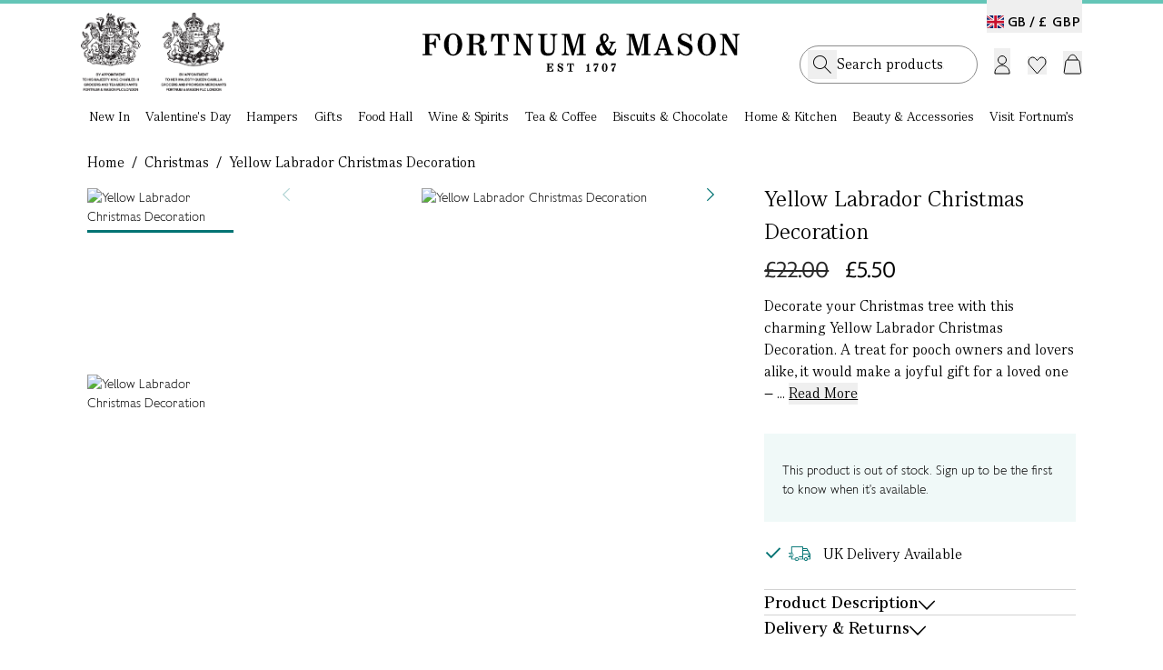

--- FILE ---
content_type: text/html;charset=UTF-8
request_url: https://www.fortnumandmason.com/yellow-labrador-christmas-decoration
body_size: 11985
content:
<!DOCTYPE html><html lang="en" data-image-optimizing-origin="auto"><head>
    <meta charset="UTF-8">
    <link rel="icon" type="image/svg+xml" href="/assets/favicon-D8Cjhjlf.ico">
    <meta name="viewport" content="width=device-width, initial-scale=1.0, maximum-scale=2.0">
    <meta name="google-site-verification" content="joRhrwEo_OCu23K-zSRLuHzCgVizBfj0eSCKrNHLA4g">
    <link rel="apple-touch-icon" href="/fortnums-logo-icon-57.png">
    <link rel="apple-touch-icon" sizes="180x180" href="/apple-touch-icon.png">
    


    <link rel="alternate" hreflang="en-gb" href="https://www.fortnumandmason.com/yellow-labrador-christmas-decoration">
<link rel="alternate" hreflang="x-default" href="https://www.fortnumandmason.com/yellow-labrador-christmas-decoration">
    

    
    
    
    
    <link rel="stylesheet" crossorigin="" href="/assets/pagebuilder-DtS4IKGI.css">
    <link rel="stylesheet" crossorigin="" href="/assets/index--0h-Ncpz.css">
  <link rel="stylesheet" crossorigin="" href="/assets/theme-BweXUz2r.css"><link rel="stylesheet" crossorigin="" href="/assets/global-DPriI_Zp.css"><link rel="stylesheet" crossorigin="" href="/assets/homepage-CC9-m-OX.css"><link rel="stylesheet" crossorigin="" href="/assets/cms-CQtdwhT8.css"><link rel="modulepreload" as="script" crossorigin="" href="/assets/Desktop-HfOR0dBf.js"><link rel="modulepreload" as="script" crossorigin="" href="/assets/pagebuilder-DpY8EAf_.js"><link rel="modulepreload" as="script" crossorigin="" href="/assets/vendor-5ywfGHs4.js"><link rel="modulepreload" as="script" crossorigin="" href="/assets/apollo-BZqcoWRw.js"><link rel="modulepreload" as="script" crossorigin="" href="/assets/debounce-DDZP_7Xd.js"><link rel="modulepreload" as="script" crossorigin="" href="/assets/OosBanner-RTBxWMMs.js"><link rel="modulepreload" as="script" crossorigin="" href="/assets/warrant-BLTXpazH.js"><link rel="modulepreload" as="script" crossorigin="" href="/assets/logo-DZUowxun.js"><link rel="modulepreload" as="script" crossorigin="" href="/assets/Dialog-C2RK_sVb.js"><link rel="modulepreload" as="script" crossorigin="" href="/assets/dialog.esm-DcGXF2Jg.js"><link rel="modulepreload" as="script" crossorigin="" href="/assets/index.esm-BOLI2cic.js"><link rel="modulepreload" as="script" crossorigin="" href="/assets/portal.esm-C73mX_Uk.js"><link rel="modulepreload" as="script" crossorigin="" href="/assets/ripple.esm-DaLM3ho9.js"><link rel="modulepreload" as="script" crossorigin="" href="/assets/index-DYvknI33.js"><link rel="modulepreload" as="script" crossorigin="" href="/assets/Copyright-CMKyh1ET.js"><link rel="modulepreload" as="script" crossorigin="" href="/assets/useWindowSize-BiJ8L1ol.js"><link rel="modulepreload" as="script" crossorigin="" href="/assets/Switcher-CReeKval.js"><link rel="modulepreload" as="script" crossorigin="" href="/assets/Newsletter-DBbp6_q4.js"><link rel="modulepreload" as="script" crossorigin="" href="/assets/Button-B1ebTzek.js"><link rel="modulepreload" as="script" crossorigin="" href="/assets/index.esm-NPbp37a5.js"><link rel="modulepreload" as="script" crossorigin="" href="/assets/tooltip.esm-Iia6KAzj.js"><link rel="stylesheet" crossorigin="" href="/assets/Button-DDLOCnOy.css"><link rel="modulepreload" as="script" crossorigin="" href="/assets/CMSContent-Ba0DHYL-.js"><link rel="modulepreload" as="script" crossorigin="" href="/assets/formValidators-KKZFYBQN.js"><link rel="modulepreload" as="script" crossorigin="" href="/assets/common-D4maokYO.js"><link rel="modulepreload" as="script" crossorigin="" href="/assets/Checkbox-C_nm74Bh.js"><link rel="modulepreload" as="script" crossorigin="" href="/assets/checkbox.esm-C15WSoKY.js"><link rel="modulepreload" as="script" crossorigin="" href="/assets/index.esm-BDJoWGna.js"><link rel="stylesheet" crossorigin="" href="/assets/Checkbox-dsHZYkgE.css"><link rel="modulepreload" as="script" crossorigin="" href="/assets/useCMSContent-BRwOtY7W.js"><link rel="stylesheet" crossorigin="" href="/assets/index-G5o8GlcW.css"><link rel="modulepreload" as="script" crossorigin="" href="/assets/index-BY_vV8Ox.js"><link rel="modulepreload" as="script" crossorigin="" href="/assets/toast.esm-Ba2IjKwN.js"><link rel="modulepreload" as="script" crossorigin="" href="/assets/FreeDelivery-DCq_VLpy.js"><link rel="modulepreload" as="script" crossorigin="" href="/assets/useFreeDelivery-CbS6r2D_.js"><link rel="modulepreload" as="script" crossorigin="" href="/assets/useMembership-ChiZFNdS.js"><link rel="modulepreload" as="script" crossorigin="" href="/assets/useGetCartDataAndActions-BkeYcbfc.js"><link rel="modulepreload" as="script" crossorigin="" href="/assets/useDebouncedData-Deo73Mus.js"><link rel="modulepreload" as="script" crossorigin="" href="/assets/react-final-form.es-BwMIu9s0.js"><link rel="modulepreload" as="script" crossorigin="" href="/assets/FieldText-BiOlMJHx.js"><link rel="modulepreload" as="script" crossorigin="" href="/assets/Text-WD5KbGLc.js"><link rel="stylesheet" crossorigin="" href="/assets/styles-CBmvQpUB.css"><link rel="stylesheet" crossorigin="" href="/assets/FieldText-8Qr4k01T.css"><link rel="modulepreload" as="script" crossorigin="" href="/assets/AddToCart-CasOlhsM.js"><link rel="modulepreload" as="script" crossorigin="" href="/assets/QuantityStepper-CyEjoIVr.js"><link rel="stylesheet" crossorigin="" href="/assets/QuantityStepper-DbyWqUYP.css"><link rel="modulepreload" as="script" crossorigin="" href="/assets/Radio-Clu9bh6T.js"><link rel="stylesheet" crossorigin="" href="/assets/Radio-BE5gJe9N.css"><link rel="modulepreload" as="script" crossorigin="" href="/assets/useInfiniteHits-C7nYpJc-.js"><link rel="modulepreload" as="script" crossorigin="" href="/assets/CurrencySwitcher-DUuSlN86.js"><link rel="modulepreload" as="script" crossorigin="" href="/assets/dropdown.esm-DkJiShJv.js"><link rel="modulepreload" as="script" crossorigin="" href="/assets/overlayservice.esm-C3G2wlH2.js"><link rel="stylesheet" crossorigin="" href="/assets/CurrencySwitcher-MoagIEZP.css"><link rel="modulepreload" as="script" crossorigin="" href="/assets/panel.esm-BleZLTEN.js"><link rel="modulepreload" as="script" crossorigin="" href="/assets/confirmdialog.esm-DX9RbGXP.js"><link rel="stylesheet" crossorigin="" href="/assets/panel-CygcjSqO.css"><link rel="modulepreload" as="script" crossorigin="" href="/assets/swiper-0556Zy0r.js"><link rel="stylesheet" crossorigin="" href="/assets/swiper-BiEk7v8n.css"><link rel="modulepreload" as="script" crossorigin="" href="/assets/pagination-Bwf8TPgN.js"><link rel="modulepreload" as="script" crossorigin="" href="/assets/refill-CIPjs08t.js"><link rel="modulepreload" as="script" crossorigin="" href="/assets/abv-1z7LdeGL.js"><link rel="modulepreload" as="script" crossorigin="" href="/assets/Loader-CVfcz0Ea.js"><link rel="stylesheet" crossorigin="" href="/assets/styles-CCTo5vPP.css"><link rel="modulepreload" as="script" crossorigin="" href="/assets/tabview.esm-x9b0ULDU.js"><link rel="modulepreload" as="script" crossorigin="" href="/assets/index.esm-SojskzOx.js"><link rel="modulepreload" as="script" crossorigin="" href="/assets/basket-Dk_5t4q7.js"><link rel="modulepreload" as="script" crossorigin="" href="/assets/choose-your-own-C7Lc9dJH.js"><link rel="modulepreload" as="script" crossorigin="" href="/assets/scrollbar-xpn62MmK.js"><link rel="modulepreload" as="script" crossorigin="" href="/assets/thumbs-Cybg-MbX.js"><link rel="stylesheet" crossorigin="" href="/assets/AddToCart-DemiMU1S.css"><link rel="modulepreload" as="script" crossorigin="" href="/assets/addItemToContextCart-bV-lPElJ.js"><link rel="modulepreload" as="script" crossorigin="" href="/assets/Dropdown-Dug870_v.js"><link rel="stylesheet" crossorigin="" href="/assets/index-DkuyJvMU.css"><link rel="modulepreload" as="script" crossorigin="" href="/assets/index-BJpId3ip.js"><link rel="modulepreload" as="script" crossorigin="" href="/assets/RenewDialog-BwasncMO.js"><link rel="modulepreload" as="script" crossorigin="" href="/assets/scrollpanel.esm-tge1xDUQ.js"><link rel="modulepreload" as="script" crossorigin="" href="/assets/index-DhejTj7m.js"><link rel="modulepreload" as="script" crossorigin="" href="/assets/index-BZ9_YaNc.js"><link rel="modulepreload" as="script" crossorigin="" href="/assets/Autocomplete-Mk8mu6Wl.js"><link rel="modulepreload" as="script" crossorigin="" href="/assets/fortnums-algolia-strawberry576x576-CnP07W1x.js"><link rel="modulepreload" as="script" crossorigin="" href="/assets/_baseSlice-DkFNCYmM.js"><link rel="modulepreload" as="script" crossorigin="" href="/assets/PopularCategories-DTqdok1K.js"><link rel="stylesheet" crossorigin="" href="/assets/Autocomplete-CaU8FYLq.css"><link rel="modulepreload" as="script" crossorigin="" href="/assets/index-hZlQ5Z3R.js"><link rel="modulepreload" as="script" crossorigin="" href="/assets/NotifyMe-3SEsIIxx.js"><link rel="stylesheet" crossorigin="" href="/assets/NotifyMe-OaUUq98x.css"><link rel="modulepreload" as="script" crossorigin="" href="/assets/useProductRestrictions-Dq9WzWMg.js"><link rel="modulepreload" as="script" crossorigin="" href="/assets/Calendar-Dbi-MvWi.js"><link rel="stylesheet" crossorigin="" href="/assets/Calendar-2Lyd3YI5.css"><link rel="modulepreload" as="script" crossorigin="" href="/assets/image.esm-C5qDeql4.js"><link rel="modulepreload" as="script" crossorigin="" href="/assets/useRecentProducts-CANtO7sX.js"><link rel="modulepreload" as="script" crossorigin="" href="/assets/useFrequentlyBoughtTogether-BsGk9RMr.js"><link rel="stylesheet" crossorigin="" href="/assets/index-exBeZIgo.css"><style type="text/css" data-primereact-style-id="base">
.p-hidden-accessible {
    border: 0;
    clip: rect(0 0 0 0);
    height: 1px;
    margin: -1px;
    opacity: 0;
    overflow: hidden;
    padding: 0;
    pointer-events: none;
    position: absolute;
    white-space: nowrap;
    width: 1px;
}

.p-overflow-hidden {
    overflow: hidden;
    padding-right: var(--scrollbar-width);
}
</style><style type="text/css" data-primereact-style-id="global"></style><style type="text/css" data-primereact-style-id="common">
@layer primereact {
    .p-component, .p-component * {
        box-sizing: border-box;
    }

    .p-hidden {
        display: none;
    }

    .p-hidden-space {
        visibility: hidden;
    }

    .p-reset {
        margin: 0;
        padding: 0;
        border: 0;
        outline: 0;
        text-decoration: none;
        font-size: 100%;
        list-style: none;
    }

    .p-disabled, .p-disabled * {
        cursor: default;
        pointer-events: none;
        user-select: none;
    }

    .p-component-overlay {
        position: fixed;
        top: 0;
        left: 0;
        width: 100%;
        height: 100%;
    }

    .p-unselectable-text {
        user-select: none;
    }

    .p-scrollbar-measure {
        width: 100px;
        height: 100px;
        overflow: scroll;
        position: absolute;
        top: -9999px;
    }

    @-webkit-keyframes p-fadein {
      0%   { opacity: 0; }
      100% { opacity: 1; }
    }
    @keyframes p-fadein {
      0%   { opacity: 0; }
      100% { opacity: 1; }
    }

    .p-link {
        text-align: left;
        background-color: transparent;
        margin: 0;
        padding: 0;
        border: none;
        cursor: pointer;
        user-select: none;
    }

    .p-link:disabled {
        cursor: default;
    }

    /* Non react overlay animations */
    .p-connected-overlay {
        opacity: 0;
        transform: scaleY(0.8);
        transition: transform .12s cubic-bezier(0, 0, 0.2, 1), opacity .12s cubic-bezier(0, 0, 0.2, 1);
    }

    .p-connected-overlay-visible {
        opacity: 1;
        transform: scaleY(1);
    }

    .p-connected-overlay-hidden {
        opacity: 0;
        transform: scaleY(1);
        transition: opacity .1s linear;
    }

    /* React based overlay animations */
    .p-connected-overlay-enter {
        opacity: 0;
        transform: scaleY(0.8);
    }

    .p-connected-overlay-enter-active {
        opacity: 1;
        transform: scaleY(1);
        transition: transform .12s cubic-bezier(0, 0, 0.2, 1), opacity .12s cubic-bezier(0, 0, 0.2, 1);
    }

    .p-connected-overlay-enter-done {
        transform: none;
    }

    .p-connected-overlay-exit {
        opacity: 1;
    }

    .p-connected-overlay-exit-active {
        opacity: 0;
        transition: opacity .1s linear;
    }

    /* Toggleable Content */
    .p-toggleable-content-enter {
        max-height: 0;
    }

    .p-toggleable-content-enter-active {
        overflow: hidden;
        max-height: 1000px;
        transition: max-height 1s ease-in-out;
    }

    .p-toggleable-content-enter-done {
        transform: none;
    }

    .p-toggleable-content-exit {
        max-height: 1000px;
    }

    .p-toggleable-content-exit-active {
        overflow: hidden;
        max-height: 0;
        transition: max-height 0.45s cubic-bezier(0, 1, 0, 1);
    }

    /* @todo Refactor */
    .p-menu .p-menuitem-link {
        cursor: pointer;
        display: flex;
        align-items: center;
        text-decoration: none;
        overflow: hidden;
        position: relative;
    }

    
.p-button {
    margin: 0;
    display: inline-flex;
    cursor: pointer;
    user-select: none;
    align-items: center;
    vertical-align: bottom;
    text-align: center;
    overflow: hidden;
    position: relative;
}

.p-button-label {
    flex: 1 1 auto;
}

.p-button-icon-right {
    order: 1;
}

.p-button:disabled {
    cursor: default;
}

.p-button-icon-only {
    justify-content: center;
}

.p-button-icon-only .p-button-label {
    visibility: hidden;
    width: 0;
    flex: 0 0 auto;
}

.p-button-vertical {
    flex-direction: column;
}

.p-button-icon-bottom {
    order: 2;
}

.p-button-group .p-button {
    margin: 0;
}

.p-button-group .p-button:not(:last-child) {
    border-right: 0 none;
}

.p-button-group .p-button:not(:first-of-type):not(:last-of-type) {
    border-radius: 0;
}

.p-button-group .p-button:first-of-type {
    border-top-right-radius: 0;
    border-bottom-right-radius: 0;
}

.p-button-group .p-button:last-of-type {
    border-top-left-radius: 0;
    border-bottom-left-radius: 0;
}

.p-button-group .p-button:focus {
    position: relative;
    z-index: 1;
}

.p-button-group-single .p-button:first-of-type {
    border-top-right-radius: var(--border-radius) !important;
    border-bottom-right-radius: var(--border-radius) !important;
}

.p-button-group-single .p-button:last-of-type {
    border-top-left-radius: var(--border-radius) !important;
    border-bottom-left-radius: var(--border-radius) !important;
}

    
.p-inputtext {
    margin: 0;
}

.p-fluid .p-inputtext {
    width: 100%;
}

/* InputGroup */
.p-inputgroup {
    display: flex;
    align-items: stretch;
    width: 100%;
}

.p-inputgroup-addon {
    display: flex;
    align-items: center;
    justify-content: center;
}

.p-inputgroup .p-float-label {
    display: flex;
    align-items: stretch;
    width: 100%;
}

.p-inputgroup .p-inputtext,
.p-fluid .p-inputgroup .p-inputtext,
.p-inputgroup .p-inputwrapper,
.p-fluid .p-inputgroup .p-input {
    flex: 1 1 auto;
    width: 1%;
}

/* Floating Label */
.p-float-label {
    display: block;
    position: relative;
}

.p-float-label label {
    position: absolute;
    pointer-events: none;
    top: 50%;
    margin-top: -0.5rem;
    transition-property: all;
    transition-timing-function: ease;
    line-height: 1;
}

.p-float-label textarea ~ label,
.p-float-label .p-mention ~ label {
    top: 1rem;
}

.p-float-label input:focus ~ label,
.p-float-label input:-webkit-autofill ~ label,
.p-float-label input.p-filled ~ label,
.p-float-label textarea:focus ~ label,
.p-float-label textarea.p-filled ~ label,
.p-float-label .p-inputwrapper-focus ~ label,
.p-float-label .p-inputwrapper-filled ~ label,
.p-float-label .p-tooltip-target-wrapper ~ label {
    top: -0.75rem;
    font-size: 12px;
}

.p-float-label .p-placeholder,
.p-float-label input::placeholder,
.p-float-label .p-inputtext::placeholder {
    opacity: 0;
    transition-property: all;
    transition-timing-function: ease;
}

.p-float-label .p-focus .p-placeholder,
.p-float-label input:focus::placeholder,
.p-float-label .p-inputtext:focus::placeholder {
    opacity: 1;
    transition-property: all;
    transition-timing-function: ease;
}

.p-input-icon-left,
.p-input-icon-right {
    position: relative;
    display: inline-block;
}

.p-input-icon-left > i,
.p-input-icon-right > i,
.p-input-icon-left > svg,
.p-input-icon-right > svg,
.p-input-icon-left > .p-input-prefix,
.p-input-icon-right > .p-input-suffix {
    position: absolute;
    top: 50%;
    margin-top: -0.5rem;
}

.p-fluid .p-input-icon-left,
.p-fluid .p-input-icon-right {
    display: block;
    width: 100%;
}

    
.p-icon {
    display: inline-block;
}

.p-icon-spin {
    -webkit-animation: p-icon-spin 2s infinite linear;
    animation: p-icon-spin 2s infinite linear;
}

svg.p-icon {
    pointer-events: auto;
}

svg.p-icon g,
.p-disabled svg.p-icon {
    pointer-events: none;
}

@-webkit-keyframes p-icon-spin {
    0% {
        -webkit-transform: rotate(0deg);
        transform: rotate(0deg);
    }
    100% {
        -webkit-transform: rotate(359deg);
        transform: rotate(359deg);
    }
}

@keyframes p-icon-spin {
    0% {
        -webkit-transform: rotate(0deg);
        transform: rotate(0deg);
    }
    100% {
        -webkit-transform: rotate(359deg);
        transform: rotate(359deg);
    }
}

}
</style><style type="text/css" data-primereact-style-id="dialog">
@layer primereact {
    .p-dialog-mask {
        background-color: transparent;
        transition-property: background-color;
    }

    .p-dialog-visible {
        display: flex;
    }

    .p-dialog-mask.p-component-overlay {
        pointer-events: auto;
    }

    .p-dialog {
        display: flex;
        flex-direction: column;
        pointer-events: auto;
        max-height: 90%;
        transform: scale(1);
        position: relative;
    }

    .p-dialog-content {
        overflow-y: auto;
        flex-grow: 1;
    }

    .p-dialog-header {
        display: flex;
        align-items: center;
        flex-shrink: 0;
    }

    .p-dialog-footer {
        flex-shrink: 0;
    }

    .p-dialog .p-dialog-header-icons {
        display: flex;
        align-items: center;
        align-self: flex-start;
        flex-shrink: 0;
    }

    .p-dialog .p-dialog-header-icon {
        display: flex;
        align-items: center;
        justify-content: center;
        overflow: hidden;
        position: relative;
    }

    .p-dialog .p-dialog-title {
        flex-grow: 1;
    }

    /* Fluid */
    .p-fluid .p-dialog-footer .p-button {
        width: auto;
    }

    /* Animation */
    /* Center */
    .p-dialog-enter {
        opacity: 0;
        transform: scale(0.7);
    }

    .p-dialog-enter-active {
        opacity: 1;
        transform: scale(1);
        transition: all 150ms cubic-bezier(0, 0, 0.2, 1);
    }

    .p-dialog-enter-done {
        transform: none;
    }

    .p-dialog-exit-active {
        opacity: 0;
        transform: scale(0.7);
        transition: all 150ms cubic-bezier(0.4, 0, 0.2, 1);
    }

    /* Top, Bottom, Left, Right, Top* and Bottom* */
    .p-dialog-top .p-dialog,
    .p-dialog-bottom .p-dialog,
    .p-dialog-left .p-dialog,
    .p-dialog-right .p-dialog,
    .p-dialog-top-left .p-dialog,
    .p-dialog-top-right .p-dialog,
    .p-dialog-bottom-left .p-dialog,
    .p-dialog-bottom-right .p-dialog {
        margin: 0.75em;
    }

    .p-dialog-top .p-dialog-enter,
    .p-dialog-top .p-dialog-exit-active {
        transform: translate3d(0px, -100%, 0px);
    }

    .p-dialog-bottom .p-dialog-enter,
    .p-dialog-bottom .p-dialog-exit-active {
        transform: translate3d(0px, 100%, 0px);
    }

    .p-dialog-left .p-dialog-enter,
    .p-dialog-left .p-dialog-exit-active,
    .p-dialog-top-left .p-dialog-enter,
    .p-dialog-top-left .p-dialog-exit-active,
    .p-dialog-bottom-left .p-dialog-enter,
    .p-dialog-bottom-left .p-dialog-exit-active {
        transform: translate3d(-100%, 0px, 0px);
    }

    .p-dialog-right .p-dialog-enter,
    .p-dialog-right .p-dialog-exit-active,
    .p-dialog-top-right .p-dialog-enter,
    .p-dialog-top-right .p-dialog-exit-active,
    .p-dialog-bottom-right .p-dialog-enter,
    .p-dialog-bottom-right .p-dialog-exit-active {
        transform: translate3d(100%, 0px, 0px);
    }

    .p-dialog-top .p-dialog-enter-active,
    .p-dialog-bottom .p-dialog-enter-active,
    .p-dialog-left .p-dialog-enter-active,
    .p-dialog-top-left .p-dialog-enter-active,
    .p-dialog-bottom-left .p-dialog-enter-active,
    .p-dialog-right .p-dialog-enter-active,
    .p-dialog-top-right .p-dialog-enter-active,
    .p-dialog-bottom-right .p-dialog-enter-active {
        transform: translate3d(0px, 0px, 0px);
        transition: all 0.3s ease-out;
    }

    .p-dialog-top .p-dialog-exit-active,
    .p-dialog-bottom .p-dialog-exit-active,
    .p-dialog-left .p-dialog-exit-active,
    .p-dialog-top-left .p-dialog-exit-active,
    .p-dialog-bottom-left .p-dialog-exit-active,
    .p-dialog-right .p-dialog-exit-active,
    .p-dialog-top-right .p-dialog-exit-active,
    .p-dialog-bottom-right .p-dialog-exit-active {
        transition: all 0.3s ease-out;
    }

    /* Maximize */
    .p-dialog-maximized {
        transition: none;
        transform: none;
        margin: 0;
        width: 100vw !important;
        height: 100vh !important;
        max-height: 100%;
        top: 0px !important;
        left: 0px !important;
    }

    .p-dialog-maximized .p-dialog-content {
        flex-grow: 1;
    }

    .p-confirm-dialog .p-dialog-content {
        display: flex;
        align-items: center;
    }

    /* Resizable */
    .p-dialog .p-resizable-handle {
        position: absolute;
        font-size: 0.1px;
        display: block;
        cursor: se-resize;
        width: 12px;
        height: 12px;
        right: 1px;
        bottom: 1px;
    }

    .p-dialog-draggable .p-dialog-header {
        cursor: move;
    }
}
</style><style type="text/css" data-primereact-style-id="toast">
@layer primereact {
    .p-toast {
        width: calc(100% - var(--toast-indent, 0px));
        max-width: 25rem;
    }
    
    .p-toast-message-icon {
        flex-shrink: 0;
    }
    
    .p-toast-message-content {
        display: flex;
        align-items: flex-start;
    }
    
    .p-toast-message-text {
        flex: 1 1 auto;
    }
    
    .p-toast-summary {
        overflow-wrap: anywhere;
    }
    
    .p-toast-detail {
        overflow-wrap: anywhere;
    }
    
    .p-toast-top-center {
        transform: translateX(-50%);
    }
    
    .p-toast-bottom-center {
        transform: translateX(-50%);
    }
    
    .p-toast-center {
        min-width: 20vw;
        transform: translate(-50%, -50%);
    }
    
    .p-toast-icon-close {
        display: flex;
        align-items: center;
        justify-content: center;
        overflow: hidden;
        position: relative;
    }
    
    .p-toast-icon-close.p-link {
        cursor: pointer;
    }
    
    /* Animations */
    .p-toast-message-enter {
        opacity: 0;
        transform: translateY(50%);
    }
    
    .p-toast-message-enter-active {
        opacity: 1;
        transform: translateY(0);
        transition: transform 0.3s, opacity 0.3s;
    }
    
    .p-toast-message-enter-done {
        transform: none;
    }
    
    .p-toast-message-exit {
        opacity: 1;
        max-height: 1000px;
    }
    
    .p-toast .p-toast-message.p-toast-message-exit-active {
        opacity: 0;
        max-height: 0;
        margin-bottom: 0;
        overflow: hidden;
        transition: max-height 0.45s cubic-bezier(0, 1, 0, 1), opacity 0.3s, margin-bottom 0.3s;
    }
}
</style><link rel="canonical" href="https://www.fortnumandmason.com/yellow-labrador-christmas-decoration"><title>Yellow Labrador Christmas Decoration</title><meta name="description" content="A joyful gift for dog lovers, this Yellow Labrador Christmas Decoration will add a lively touch to any Christmas tree. Shop Christmas Ornaments at Fortnum's."><style type="text/css" data-primereact-style-id="panel">
        @layer primereact {
            .p-panel-header {
              display: flex;
              justify-content: space-between;
              align-items: center;
            }
            
            .p-panel-title {
              line-height: 1;
            }
            
            .p-panel-header-icon {
              display: inline-flex;
              justify-content: center;
              align-items: center;
              cursor: pointer;
              text-decoration: none;
              overflow: hidden;
              position: relative;
            }
        }
        </style><meta rel="x-prerender-render-id" content="dd732f3a-4315-4bf3-8a7a-8e06e281b7d6" />
			<meta rel="x-prerender-render-at" content="2026-01-23T23:08:56.005Z" /><meta rel="x-prerender-request-id" content="e439c265-cf80-4136-abcd-5690cfd59523" />
      		<meta rel="x-prerender-request-at" content="2026-01-25T09:50:38.657Z" /></head>
  <body class="bg-body font-sans-light text-base text-colorDefault" style="overflow: auto;">
    <div style="z-index:10000;position:absolute;top:-40px" class="focus-within_top-0"><a href="#main-content" class="p-2" tabindex="1">Skip to main content</a><a href="#menu" class="p-2" tabindex="1">Skip to menu</a><a href="#footer" class="p-2" tabindex="1">Skip to footer</a></div>
    <div id="root"><div class="min-h-full relative"><header id="menu" class="sticky desktop-header top-0 z-[900] w-[100%] bg-white   "><div class="mx-auto max-w-[1440px] px-[24px] 2xl_px-[89px]"><div class="relative mx-auto grid w-full grid-cols-3 items-center gap-4 py-[10px] 2xl_max-w-[1440px] 2xl_px-0"><div class="language-switcher absolute top-[4px] right-0"><button class="switcher cursor-pointer text-sm pt-[14px]" role="button" aria-label="Switch country and currency"><span class="switcher-country lg_font-normal font-serif lg_font-sans-bold text-xl lg_text-[14px] pr-1 "><span class="mr-2 lg_mr-1 align-[1.5px] fi fi-gb"></span><span class="align-[1px]">GB /</span></span><span class="switcher-currency  after_hidden"><span class="tracking-[1px] pr-[1px] lg_font-normal font-serif lg_font-sans-bold text-xl lg_text-[14px] align-[1px]">£&nbsp;GBP</span></span></button></div><div class="flex warrant-wrapper"><a class="flex" href="/stories/fortnums-royal-warrants" data-discover="true"><div class="mr-[23px] w-[160px]"><img alt="Royal Warrants" width="160" height="86" src="/assets/warrant-DkmbDRyM.png"></div></a></div><div class="logo-wrapper mt-[-11px] flex items-center justify-center"><a href="/" data-discover="true"><img alt="F&amp;M Logo" width="350" height="43" src="/assets/logo-BMbeED5I.svg"></a></div><div class="header-menu"><div class="actions flex items-center justify-end"><div id="search-input-placeholder"><div class="searchbox-holder relative z-[150] flex w-full bg-white"><div class="searchbox"><div class="searchbox-inner"><form><input aria-autocomplete="both" aria-labelledby="autocomplete-0-label" id="autocomplete-0-input" autocomplete="off" autocorrect="off" autocapitalize="off" enterkeyhint="search" spellcheck="false" placeholder="Search products.." maxlength="512" class="font-serif text-xl py-[10px] lg_py-[7px] pr-[28px] pl-[40px] lg_pl-[32px] w-full !outline-none leading-[25px]" type="text" value=""><span class="icons-holder"><button class="search"><i class="icon-search"></i></button></span></form></div></div></div></div><div class="mx-[3px] flex cursor-pointer items-center text-left"><span class="account-menu-section group lg_h-[46px] lg_mt-[10px]"><button aria-label="Login"><img class="max-w-[26px] mt-[-3px] lg_mt-[8px] " id="account-link" alt="" src="data:image/svg+xml,%3csvg%20width='18'%20height='21'%20viewBox='0%200%2018%2021'%20fill='none'%20xmlns='http://www.w3.org/2000/svg'%3e%3cpath%20d='M1%2020V19C1%2014.5817%204.58172%2011%209%2011C13.4183%2011%2017%2014.5817%2017%2019V20H1Z'%20stroke='black'/%3e%3ccircle%20cx='9'%20cy='5'%20r='4.5'%20stroke='black'/%3e%3c/svg%3e"></button></span></div><div class="relative"><button aria-label="Wishlist" class="flex items-center mr-[8px] ml-[16px] mt-[1px]"><img class="max-w-[23px]" alt="" src="data:image/svg+xml,%3csvg%20width='21'%20height='20'%20viewBox='0%200%2021%2020'%20fill='none'%20xmlns='http://www.w3.org/2000/svg'%3e%3cpath%20d='M5.46799%201C4.291%201%203.16546%201.5181%202.31436%202.4841C0.614577%204.41333%200.563657%207.50777%202.16048%209.51115L2.31501%209.69571L10.4955%2019L18.6847%209.70349C20.4384%207.71308%2020.4384%204.49161%2018.6847%202.50119C16.9916%200.579453%2014.2861%200.521212%2012.5301%202.32814L12.3683%202.503L10.5071%204.60486L8.62915%202.4841C7.77943%201.51968%206.64717%201%205.46799%201Z'%20stroke='black'/%3e%3c/svg%3e"></button></div><div class="ml-[10px] flex cursor-pointer items-center"><button id="basket-btn" class="relative flex items-center mt-[-2px] lg_mt-[-4px]" role="button" aria-label="Shopping Basket"><img class="max-w-[27px] mt-[-2px] lg_mt-0" alt="" src="data:image/svg+xml,%3csvg%20width='21'%20height='26'%20viewBox='0%200%2021%2026'%20fill='none'%20xmlns='http://www.w3.org/2000/svg'%3e%3cpath%20d='M4.95934%2010H16.0407C17.0314%2010%2017.8728%2010.7253%2018.0188%2011.7052L19.7435%2023.2789C19.8786%2024.1854%2019.1764%2025%2018.2599%2025H2.74009C1.82362%2025%201.1214%2024.1854%201.25648%2023.2789L2.98118%2011.7052C3.12721%2010.7253%203.96862%2010%204.95934%2010Z'%20stroke='black'/%3e%3cpath%20d='M5%2010L6.99514%206.37248C8.51484%203.60938%2012.4852%203.60938%2014.0049%206.37248L16%2010'%20stroke='black'/%3e%3c/svg%3e"></button></div></div></div></div></div><nav class="category-navigation relative px-[24px] 2xl_px-[89px] font-serif"><ul class="parent-nav mx-auto flex max-w-[1260px] justify-between" role="menu"><li class="group flex flex-auto justify-center" aria-label="New In" role="menuitem" aria-haspopup="true" aria-expanded="false"><div class="relative"><div class="base-nav-title font-serif pt-2 pb-[11px] cursor-pointer group-hover_after_bottom-[0px] group-hover_after_left-0 group-hover_after_absolute group-hover_after_bg-natural-green group-hover_after_h-[2px] group-hover_after_w-full group-hover_after_z-99"><a class="leading-[18px] relative group" tabindex="0" href="/new-in" data-discover="true">New In</a></div></div></li><li class="group flex flex-auto justify-center" aria-label="Valentine's Day" role="menuitem" aria-haspopup="true" aria-expanded="false"><div class="relative"><div class="base-nav-title font-serif pt-2 pb-[11px] cursor-pointer group-hover_after_bottom-[0px] group-hover_after_left-0 group-hover_after_absolute group-hover_after_bg-natural-green group-hover_after_h-[2px] group-hover_after_w-full group-hover_after_z-99"><a class="leading-[18px] relative group" tabindex="0" href="/seasonal-events/valentines-day" data-discover="true">Valentine's Day</a></div></div></li><li class="group flex flex-auto justify-center" aria-label="Hampers" role="menuitem" aria-haspopup="true" aria-expanded="false"><div class="relative"><div class="base-nav-title font-serif pt-2 pb-[11px] cursor-pointer group-hover_after_bottom-[0px] group-hover_after_left-0 group-hover_after_absolute group-hover_after_bg-natural-green group-hover_after_h-[2px] group-hover_after_w-full group-hover_after_z-99"><a class="leading-[18px] relative group" tabindex="0" href="/hampers-category" data-discover="true">Hampers</a></div></div></li><li class="group flex flex-auto justify-center" aria-label="Gifts" role="menuitem" aria-haspopup="true" aria-expanded="false"><div class="relative"><div class="base-nav-title font-serif pt-2 pb-[11px] cursor-pointer group-hover_after_bottom-[0px] group-hover_after_left-0 group-hover_after_absolute group-hover_after_bg-natural-green group-hover_after_h-[2px] group-hover_after_w-full group-hover_after_z-99"><a class="leading-[18px] relative group" tabindex="0" href="/gifts-occasions-category" data-discover="true">Gifts</a></div></div></li><li class="group flex flex-auto justify-center" aria-label="Food Hall" role="menuitem" aria-haspopup="true" aria-expanded="false"><div class="relative"><div class="base-nav-title font-serif pt-2 pb-[11px] cursor-pointer group-hover_after_bottom-[0px] group-hover_after_left-0 group-hover_after_absolute group-hover_after_bg-natural-green group-hover_after_h-[2px] group-hover_after_w-full group-hover_after_z-99"><a class="leading-[18px] relative group" tabindex="0" href="/food-hall" data-discover="true">Food Hall</a></div></div></li><li class="group flex flex-auto justify-center" aria-label="Wine &amp; Spirits" role="menuitem" aria-haspopup="true" aria-expanded="false"><div class="relative"><div class="base-nav-title font-serif pt-2 pb-[11px] cursor-pointer group-hover_after_bottom-[0px] group-hover_after_left-0 group-hover_after_absolute group-hover_after_bg-natural-green group-hover_after_h-[2px] group-hover_after_w-full group-hover_after_z-99"><a class="leading-[18px] relative group" tabindex="0" href="/wine-spirits" data-discover="true">Wine &amp; Spirits</a></div></div></li><li class="group flex flex-auto justify-center" aria-label="Tea &amp; Coffee" role="menuitem" aria-haspopup="true" aria-expanded="false"><div class="relative"><div class="base-nav-title font-serif pt-2 pb-[11px] cursor-pointer group-hover_after_bottom-[0px] group-hover_after_left-0 group-hover_after_absolute group-hover_after_bg-natural-green group-hover_after_h-[2px] group-hover_after_w-full group-hover_after_z-99"><a class="leading-[18px] relative group" tabindex="0" href="/tea-coffee" data-discover="true">Tea &amp; Coffee</a></div></div></li><li class="group flex flex-auto justify-center" aria-label="Biscuits &amp; Chocolate" role="menuitem" aria-haspopup="true" aria-expanded="false"><div class="relative"><div class="base-nav-title font-serif pt-2 pb-[11px] cursor-pointer group-hover_after_bottom-[0px] group-hover_after_left-0 group-hover_after_absolute group-hover_after_bg-natural-green group-hover_after_h-[2px] group-hover_after_w-full group-hover_after_z-99"><a class="leading-[18px] relative group" tabindex="0" href="/biscuits-chocolates" data-discover="true">Biscuits &amp; Chocolate</a></div></div></li><li class="group flex flex-auto justify-center" aria-label="Home &amp; Kitchen" role="menuitem" aria-haspopup="true" aria-expanded="false"><div class="relative"><div class="base-nav-title font-serif pt-2 pb-[11px] cursor-pointer group-hover_after_bottom-[0px] group-hover_after_left-0 group-hover_after_absolute group-hover_after_bg-natural-green group-hover_after_h-[2px] group-hover_after_w-full group-hover_after_z-99"><a class="leading-[18px] relative group" tabindex="0" href="/homeware" data-discover="true">Home &amp; Kitchen</a></div></div></li><li class="group flex flex-auto justify-center" aria-label="Beauty &amp; Accessories" role="menuitem" aria-haspopup="true" aria-expanded="false"><div class="relative"><div class="base-nav-title font-serif pt-2 pb-[11px] cursor-pointer group-hover_after_bottom-[0px] group-hover_after_left-0 group-hover_after_absolute group-hover_after_bg-natural-green group-hover_after_h-[2px] group-hover_after_w-full group-hover_after_z-99"><a class="leading-[18px] relative group" tabindex="0" href="/beauty-accessories" data-discover="true">Beauty &amp; Accessories</a></div></div></li><li class="group flex flex-auto justify-center" aria-label="Visit Fortnum's" role="menuitem" aria-haspopup="true" aria-expanded="false"><div class="relative"><div class="base-nav-title font-serif pt-2 pb-[11px] cursor-pointer group-hover_after_bottom-[0px] group-hover_after_left-0 group-hover_after_absolute group-hover_after_bg-natural-green group-hover_after_h-[2px] group-hover_after_w-full group-hover_after_z-99"><a class="leading-[18px] relative group" tabindex="0" href="/stores" data-discover="true">Visit Fortnum's</a></div></div></li></ul></nav><div class="relative"><div class="search-container absolute lg_top-0 left-0 w-full"><div><div></div></div></div></div></header><div id="main-content" class="mx-auto min-h-[650px] relative"><div class="min-h-[80vh]"><script type="application/ld+json">{"@context":"http://schema.org/","@type":"Product","name":"Yellow Labrador Christmas Decoration","url":"https://www.fortnumandmason.com/yellow-labrador-christmas-decoration","description":"A joyful gift for dog lovers, this Yellow Labrador Christmas Decoration will add a lively touch to any Christmas tree. Shop Christmas Ornaments at Fortnum's.","image":"https://www.fortnumandmason.com/media/catalog/product/4/0/4006780.jpeg","priceCurrency":"GBP","sku":"4006780","offers":{"@type":"Offer","priceCurrency":"GBP","price":"5.5","url":"https://www.fortnumandmason.com/yellow-labrador-christmas-decoration","availability":"http://schema.org/OutOfStock","itemCondition":"http://schema.org/NewCondition"}}</script><div class="product-page"><div class="product-main-top px-4 lg_px-[96px]"><div class="breadcrumbs font-serif capitalize text-black active mx-auto py-2 md_py-4 text-xl"><script type="application/ld+json">{"@context":"https://schema.org","@type":"BreadcrumbList","itemListElement":[{"@type":"ListItem","position":1,"name":"Home","item":"https://www.fortnumandmason.com"},{"@type":"ListItem","position":2,"name":"Christmas","item":"https://www.fortnumandmason.com/seasonal-events/christmas"},{"@type":"ListItem","position":3,"name":"yellow labrador christmas decoration","item":"https://www.fortnumandmason.com/yellow-labrador-christmas-decoration"}]}</script><a href="/" class="router-link-active" aria-label="Home"><span class="">Home</span></a><span class="px-2">/</span><span class="[&amp;_.separator]_hidden [&amp;_.separator]_md_inline-block"><a href="/seasonal-events/christmas" data-discover="true"><span>Christmas</span></a><span class="separator px-2">/</span></span><span>yellow labrador christmas decoration</span></div><div class="max-w-[1265px] mx-auto lg_mb-2"><section class="md_sticky md_top-[70px] lg_top-[140px] sm_px-0  md_inline-block md_align-top ml-[calc(-50vw_+_50%)] w-[100vw] sm_w-full sm_ml-auto md_w-[66.2%] [&amp;_.display-holder]_inline-flex md_mb-4"><div class="relative"><div class="flex justify-start"><div class="absolute top-0 left-0 w-[calc(25%_-_18px)] hidden md_block"><div class="hidden cursor-pointer thumbs-button-prev bg-opacity-80 swiper-button-prev h-4 absolute top-0 left-0 w-full leading-3 text-center bg-white z-10 after_hidden"><i class="icon-menu-arrow-up text-[14px] text-natural-green mt-[1px] block"></i></div></div><div class="swiper swiper-initialized swiper-vertical swiper-watch-progress visible md_!ml-0 md_!mr-6 thumbs-swiper main-image-thumbs hidden md_block w-1/4 max-w-[188px] swiper-backface-hidden" style="height: 614px;"><div class="swiper-wrapper" style="transform: translate3d(0px, 0px, 0px);"><div class="swiper-slide swiper-slide-visible swiper-slide-fully-visible swiper-slide-active cursor-pointer !mb-0" style="height: 204.667px;"><div class="flex aspect-square bg-white"><img alt="Yellow Labrador Christmas Decoration" class="mx-auto " src="https://www.fortnumandmason.com/media/catalog/product/4/0/4006780.jpeg?width=376&amp;quality=10" height="614" style="max-height: 614px;"></div><div class="selected-highlight"></div></div><div class="swiper-slide swiper-slide-visible swiper-slide-fully-visible swiper-slide-next cursor-pointer !mb-0" style="height: 204.667px;"><div class="flex aspect-square bg-white"><img alt="Yellow Labrador Christmas Decoration" class="mx-auto " src="https://www.fortnumandmason.com/media/catalog/product/4/0/4006780.jpg?width=376&amp;quality=10" height="614" style="max-height: 614px;"></div></div></div></div><div class="absolute bottom-0 left-0 w-1/4 hidden md_block"><div class="top-[-1px] flex !opacity-100 !pointer-events-auto !cursor-pointer pr-6 thumbs-button-next swiper-button-next absolute w-full leading-3 text-center bg-white z-10 after_hidden hidden md_block"><i class="icon-menu-arrow-down text-[14px] leading-3 text-natural-green"></i></div></div><div class="w-full  lg_w-[74.3%]"><div class="swiper swiper-initialized swiper-horizontal main-image-swiper hamper-swiper w-full swiper-backface-hidden"><div class="swiper-wrapper"><div class="swiper-slide swiper-slide-active !mb-0" style="width: 614px;"><button class="flex mx-auto aspect-square bg-white w-full justify-center"><img alt="Yellow Labrador Christmas Decoration" class="mx-auto " src="https://www.fortnumandmason.com/media/catalog/product/4/0/4006780.jpeg?width=1228&amp;quality=10"></button><div class="absolute top-6 right-6 md_bottom-6 flex items-end"><span class="button add-wishlist ml-2 text-center !w-[32px] !h-[32px] !min-w-min" aria-hidden="true" tabindex="0"><i class="inline-block mt-[-5px] before_!text-[25px] ml-[-1px] icon-wishlist"></i></span></div></div><div class="swiper-slide swiper-slide-next !mb-0" style="width: 614px;"><button class="flex mx-auto aspect-square bg-white w-full justify-center"><img alt="Yellow Labrador Christmas Decoration" class="mx-auto " src="https://www.fortnumandmason.com/media/catalog/product/4/0/4006780.jpg?width=1228&amp;quality=10"></button><div class="absolute top-6 right-6 md_bottom-6 flex items-end"><span class="button add-wishlist ml-2 text-center !w-[32px] !h-[32px] !min-w-min" aria-hidden="true" tabindex="0"><i class="inline-block mt-[-5px] before_!text-[25px] ml-[-1px] icon-wishlist"></i></span></div></div></div><div class="image-control hidden md_block"><div class="lg_block"><div class="!opacity-100 !pointer-events-auto !cursor-pointer flex swiper-button-next right-arrow react-multiple-carousel__arrow right-3 !min-h-[44px] !min-w-[44px] !bg-white absolute top-[calc(50%_-_25px)]"><i class="icon-menu-arrow-right text-[14px] text-natural-green my-[9px] mx-auto before_!align-[-3px]"></i></div><div class="!opacity-30 !pointer-events-none flex swiper-button-prev left-arrow react-multiple-carousel__arrow left-3 !min-h-[44px] !min-w-[44px] !bg-white absolute top-[calc(50%_-_25px)] swiper-button-disabled"><i class="icon-menu-arrow-left text-[14px] text-natural-green my-[9px] mx-auto before_!align-[-3px]"></i></div></div></div><div class="pointer-events-none absolute z-10 top-0"></div><div class="swiper-scrollbar bg-aqua md_hidden swiper-scrollbar-horizontal"><div class="swiper-scrollbar-drag" style="transform: translate3d(0px, 0px, 0px); width: 0px;"></div></div></div></div></div></div></section><div class="md_inline-block md_align-top mt-[12px] w-[100%] md_mt-[-6px] md_w-[33.8%] md_pl-[25px]"><section class="font-serif "><h1 tabindex="0" class="product-name font-serif text-3xl leading-[32px] md_text-[24px] md_leading-[36px] mb-[4px] lg_mb-0 " data-cy="ProductFullDetail-productName">Yellow Labrador Christmas Decoration</h1><div class="product-price-sku relative w-full pb-[6px] xl_inline-block [&amp;_.catalogue-code]_xl_float-right"><div data-cy="ProductFullDetail-productPrice" class="product-price lg_pt-[14px] lg_inline-flex lg_mb-[10px]"><div class="prices inline-flex font-serif"><span class="price-discounted-holder"><span class="price price-discounted font-sans-bold text-emergency text-xl">£5.50</span><span class="price-discount font-sans block"><span class="price-original line-through thunder text-xl"><span class="was">Was</span> £22.00</span></span></span></div></div></div><div class="text-xl pb-3">Decorate your Christmas tree with this charming Yellow Labrador Christmas Decoration. A treat for pooch owners and lovers alike, it would make a joyful gift for a loved one – ...&nbsp;<button class="!font-serif underline">Read More</button></div></section><div class="my-[20px]"><section class="out-of-stock-wrap"><p class="flex items-start font-sans-semi text-base mb-[5px]"><div class="richContent-root-63a"><div class="row-contained-645 row-root-63a"><div style="display: flex; justify-content: flex-start; flex-direction: column;"><div><div class="text-root-63a" role="presentation"><p>This product is out of stock. Sign up to be the first to know when it's available.</p></div></div></div></div></div></p></section></div><section class="pdp-product-restrictions minimum"><div class="pb-6"><span class="flex font-serif text-xl"><i class="icon-checkbox-tick text-natural-green text-[20px] pt-1 pr-[7px] flex"></i><i class="icon-delivery text-natural-green flex text-[30px]"></i><span class="pt-1 pl-[14px]">UK Delivery Available</span></span></div></section><section class="description-section"><div class="pdp-panel p-panel p-component p-panel-toggleable" data-pc-name="panel" data-pc-section="root" id="pr_id_37"><div class="p-panel-header p-panel-header" aria-hidden="true" tabindex="0" style="cursor: pointer; display: flex; align-items: center;"><span class="p-panel-title font-serif">Product Description</span><span><span class="icon-menu-arrow-down"></span></span></div></div></section><div class="pdp-panel delivery p-panel p-component p-panel-toggleable" data-pc-name="panel" data-pc-section="root" id="pr_id_68"><div class="p-panel-header p-panel-header" aria-hidden="true" tabindex="0" style="cursor: pointer; display: flex; align-items: center;"><span class="p-panel-title font-serif">Delivery &amp; Returns</span><span><span class="icon-menu-arrow-down"></span></span></div></div></div></div></div><section class="recent-products bg-snow pt-[15px] md_pb-[40px] relative md_left-[50%] md_w-screen md_translate-x-[-50%] md_pt-[50px] "><div class="mx-auto max-w-[1315px] md_px-6 pl-4 md_mx-auto"></div></section></div></div><footer class="lg_relative lg_z-10 lg_bg-white scroll-mt-[170px] " id="footer"><section id="footer-nav" class="lg_border-t md_border-mercury pt-4 text-base"><div class="mx-auto max-w-[1315px] lg_px-6"><ul class="footer-menu flex justify-between pb-6"><li class="flex flex-col w-[16%]"><button class="flex pt-3 pb-4 text-left text-base font-sans-bold"><div class="grow">Our Stores</div></button><ul class="footer-submenu"><li class="flex pb-3 tracking-[0.5px]"><a class="flex items-center font-sans-light text-2xs lg_text-sm tracking-wide" href="/piccadilly" data-discover="true">Piccadilly</a></li><li class="flex pb-3 tracking-[0.5px]"><a class="flex items-center font-sans-light text-2xs lg_text-sm tracking-wide" href="/st-pancras" data-discover="true">St Pancras International</a></li><li class="flex pb-3 tracking-[0.5px]"><a class="flex items-center font-sans-light text-2xs lg_text-sm tracking-wide" href="/the-royal-exchange-london" data-discover="true">The Royal Exchange</a></li><li class="flex pb-3 tracking-[0.5px]"><a class="flex items-center font-sans-light text-2xs lg_text-sm tracking-wide" href="/bicester-village" data-discover="true">Bicester Village</a></li><li class="flex pb-3 tracking-[0.5px]"><a class="flex items-center font-sans-light text-2xs lg_text-sm tracking-wide" href="/heathrow-t5" data-discover="true">Heathrow T5</a></li><li class="flex pb-3 tracking-[0.5px]"><a class="flex items-center font-sans-light text-2xs lg_text-sm tracking-wide" href="/heathrow-t4" data-discover="true">Heathrow T4</a></li><li class="flex pb-3 tracking-[0.5px]"><a class="flex items-center font-sans-light text-2xs lg_text-sm tracking-wide" href="/canary-wharf" data-discover="true">Canary Wharf</a></li><li class="flex pb-3 tracking-[0.5px]"><a class="flex items-center font-sans-light text-2xs lg_text-sm tracking-wide" href="/hong-kong" data-discover="true">Hong Kong</a></li><li class="flex pb-3 tracking-[0.5px]"><a class="flex items-center font-sans-light text-2xs lg_text-sm tracking-wide" href="/worldwide-stockists" data-discover="true">Worldwide Stockists</a></li></ul></li><li class="flex flex-col w-[16%]"><button class="flex pt-3 pb-4 text-left text-base font-sans-bold"><div class="grow">Experiences</div></button><ul class="footer-submenu"><li class="flex pb-3 tracking-[0.5px]"><a class="flex items-center font-sans-light text-2xs lg_text-sm tracking-wide" href="/afternoon-tea" data-discover="true">Afternoon Tea</a></li><li class="flex pb-3 tracking-[0.5px]"><a class="flex items-center font-sans-light text-2xs lg_text-sm tracking-wide" href="/restaurants" data-discover="true">Restaurants</a></li><li class="flex pb-3 tracking-[0.5px]"><a class="flex items-center font-sans-light text-2xs lg_text-sm tracking-wide" href="/third-floor-events" data-discover="true">Events</a></li><li class="flex pb-3 tracking-[0.5px]"><a class="flex items-center font-sans-light text-2xs lg_text-sm tracking-wide" href="/gifts-occasions/gifting-ideas/personalised-gifts" data-discover="true">Personalised Gifts</a></li><li class="flex pb-3 tracking-[0.5px]"><a class="flex items-center font-sans-light text-2xs lg_text-sm tracking-wide" href="/seasonal-events-category" data-discover="true">Seasonal Events</a></li></ul></li><li class="flex flex-col w-[16%]"><button class="flex pt-3 pb-4 text-left text-base font-sans-bold"><div class="grow">Services</div></button><ul class="footer-submenu"><li class="flex pb-3 tracking-[0.5px]"><a class="flex items-center font-sans-light text-2xs lg_text-sm tracking-wide" href="/membership" data-discover="true">Membership</a></li><li class="flex pb-3 tracking-[0.5px]"><a class="flex items-center font-sans-light text-2xs lg_text-sm tracking-wide" href="/concierge" data-discover="true">Corporate Gifting</a></li><li class="flex pb-3 tracking-[0.5px]"><a class="flex items-center font-sans-light text-2xs lg_text-sm tracking-wide" href="/personal-shopping" data-discover="true">Personal Shopping</a></li><li class="flex pb-3 tracking-[0.5px]"><a class="flex items-center font-sans-light text-2xs lg_text-sm tracking-wide" href="/private-dining" data-discover="true">Private Dining</a></li><li class="flex pb-3 tracking-[0.5px]"><a class="flex items-center font-sans-light text-2xs lg_text-sm tracking-wide" href="/weddings" data-discover="true">Weddings</a></li><li class="flex pb-3 tracking-[0.5px]"><a class="flex items-center font-sans-light text-2xs lg_text-sm tracking-wide" href="/concierge" data-discover="true">Concierge</a></li><li class="flex pb-3 tracking-[0.5px]"><a class="flex items-center font-sans-light text-2xs lg_text-sm tracking-wide" href="/gifts-occasions/gifting-ideas/gift-cards" data-discover="true">Gift Cards</a></li><li class="flex pb-3 tracking-[0.5px]"><a lang="zh" class="flex items-center font-sans-light text-2xs lg_text-sm tracking-wide" href="/china" data-discover="true">商店指南</a></li><li class="flex pb-3 tracking-[0.5px]"><a class="flex items-center font-sans-light text-2xs lg_text-sm tracking-wide" href="/product-recalls" data-discover="true">Product Recalls</a></li></ul></li><li class="flex flex-col w-[16%]"><button class="flex pt-3 pb-4 text-left text-base font-sans-bold"><div class="grow">Shopping Online</div></button><ul class="footer-submenu"><li class="flex pb-3 tracking-[0.5px]"><a class="flex items-center font-sans-light text-2xs lg_text-sm tracking-wide" href="/delivery-information" data-discover="true">Returns Policy</a></li><li class="flex pb-3 tracking-[0.5px]"><a href="https://returns.narvar.com/fortnumandmason/returns?locale=en_GB" class="flex items-center font-sans-light text-2xs lg_text-sm tracking-wide">Returns Portal</a></li><li class="flex pb-3 tracking-[0.5px]"><a class="flex items-center font-sans-light text-2xs lg_text-sm tracking-wide" href="/delivery-information" data-discover="true">Delivery Information</a></li><li class="flex pb-3 tracking-[0.5px]"><a class="flex items-center font-sans-light text-2xs lg_text-sm tracking-wide" href="/international-delivery-category" data-discover="true">International Delivery</a></li><li class="flex pb-3 tracking-[0.5px]"><a class="flex items-center font-sans-light text-2xs lg_text-sm tracking-wide" href="/delivery-information" data-discover="true">Click and Collect</a></li><li class="flex pb-3 tracking-[0.5px]"><a class="flex items-center font-sans-light text-2xs lg_text-sm tracking-wide" href="/delivery-information" data-discover="true">Track my Order</a></li><li class="flex pb-3 tracking-[0.5px]"><a href="https://wwws-uk1.givex.com/merchant_balcheck/6604_en/" class="flex items-center font-sans-light text-2xs lg_text-sm tracking-wide">Gift Card Balance Checker</a></li></ul></li><li class="flex flex-col w-[16%]"><button class="flex pt-3 pb-4 text-left text-base font-sans-bold"><div class="grow">More Information</div></button><ul class="footer-submenu"><li class="flex pb-3 tracking-[0.5px]"><a class="flex items-center font-sans-light text-2xs lg_text-sm tracking-wide" href="/stories" data-discover="true">Stories</a></li><li class="flex pb-3 tracking-[0.5px]"><a href="https://support.fortnumandmason.com/hc/en-gb/requests/new" class="flex items-center font-sans-light text-2xs lg_text-sm tracking-wide">Contact Us</a></li><li class="flex pb-3 tracking-[0.5px]"><a href="https://support.fortnumandmason.com/hc/en-gb" class="flex items-center font-sans-light text-2xs lg_text-sm tracking-wide">FAQs</a></li><li class="flex pb-3 tracking-[0.5px]"><a class="flex items-center font-sans-light text-2xs lg_text-sm tracking-wide" href="/our-stores" data-discover="true">Our Stores</a></li><li class="flex pb-3 tracking-[0.5px]"><a class="flex items-center font-sans-light text-2xs lg_text-sm tracking-wide" href="/our-history" data-discover="true">Our History</a></li><li class="flex pb-3 tracking-[0.5px]"><a href="https://careers.fortnumandmason.com/" class="flex items-center font-sans-light text-2xs lg_text-sm tracking-wide">Careers at Fortnum's</a></li><li class="flex pb-3 tracking-[0.5px]"><a class="flex items-center font-sans-light text-2xs lg_text-sm tracking-wide" href="/future-matters" data-discover="true">Sustainability</a></li><li class="flex pb-3 tracking-[0.5px]"><a class="flex items-center font-sans-light text-2xs lg_text-sm tracking-wide" href="/charitable-giving" data-discover="true">Charitable Giving</a></li><li class="flex pb-3 tracking-[0.5px]"><a class="flex items-center font-sans-light text-2xs lg_text-sm tracking-wide" href="/press-office" data-discover="true">Press Office</a></li></ul></li><li class="flex flex-col w-[16%]"><button class="flex pt-3 pb-4 text-left text-base font-sans-bold"><div class="grow">Follow @Fortnums</div></button><ul class="footer-submenu"><li class="flex pb-3 tracking-[0.5px]"><a href="https://www.facebook.com/fortnums" class="flex items-center font-sans-light text-2xs lg_text-sm tracking-wide"><i class="icon-facebook text-black"></i><div class="pl-2">Facebook</div></a></li><li class="flex pb-3 tracking-[0.5px]"><a href="https://instagram.com/fortnums" class="flex items-center font-sans-light text-2xs lg_text-sm tracking-wide"><i class="icon-instagram text-black"></i><div class="pl-2">Instagram</div></a></li><li class="flex pb-3 tracking-[0.5px]"><a href="http://www.weibo.com/fortnumandmason" class="flex items-center font-sans-light text-2xs lg_text-sm tracking-wide"><i class="icon-weibo text-black"></i><div class="pl-2">Weibo</div></a></li><li class="flex pb-3 tracking-[0.5px]"><a class="flex items-center font-sans-light text-2xs lg_text-sm tracking-wide" href="/wechat" data-discover="true"><i class="icon-wechat text-black"></i><div class="pl-2">Wechat</div></a></li><li class="flex pb-3 tracking-[0.5px]"><a href="https://www.pinterest.com/fortnums/" class="flex items-center font-sans-light text-2xs lg_text-sm tracking-wide"><i class="icon-pinterest text-black"></i><div class="pl-2">Pinterest</div></a></li><li class="flex pb-3 tracking-[0.5px]"><a href="https://www.youtube.com/@Fortnums" class="flex items-center font-sans-light text-2xs lg_text-sm tracking-wide"><i class="icon-youtube text-black"></i><div class="pl-2">YouTube</div></a></li><li class="flex pb-3 tracking-[0.5px]"><a href="https://www.tiktok.com/@fortnums?lang=en" class="flex items-center font-sans-light text-2xs lg_text-sm tracking-wide"><i class="icon-tiktok text-black"></i><div class="pl-2">TikTok</div></a></li><li class="flex pb-3 tracking-[0.5px]"><a href="https://www.linkedin.com/company/fortnum-&amp;-mason" class="flex items-center font-sans-light text-2xs lg_text-sm tracking-wide"><i class="icon-linkedin text-black"></i><div class="pl-2">Linkedin</div></a></li></ul></li></ul></div><div class="flex justify-center mb-6 sm_hidden"><a class="flex" href="/stories/fortnums-royal-warrants" data-discover="true"><div class="w-[200px]"><span class="w-full lazy-load-image-background opacity" style="color: transparent; display: inline-block;"><span class="mx-auto " style="display: inline-block;"></span></span></div></a></div><div class="footer-bottom max-w-screen overflow-hidden bg-white-smoke"><div class="flex flex-col"><ul class="flex items-center justify-center mx-auto flex-wrap"><li class="flex shrink whitespace-nowrap w-[auto] min-w-[auto] lg_p-[13px] p-[8px] text-2xs lg_text-xs"><a class="flex items-center font-sans-light text-2xs lg_text-sm tracking-wide" href="/terms-and-conditions" data-discover="true">Terms &amp; Conditions</a></li><li class="flex shrink whitespace-nowrap w-[auto] min-w-[auto] lg_p-[13px] p-[8px] text-2xs lg_text-xs"><a class="flex items-center font-sans-light text-2xs lg_text-sm tracking-wide" href="/terms-of-use" data-discover="true">Terms of Use</a></li><li class="flex shrink whitespace-nowrap w-[auto] min-w-[auto] lg_p-[13px] p-[8px] text-2xs lg_text-xs"><a class="flex items-center font-sans-light text-2xs lg_text-sm tracking-wide" href="/privacy-policy" data-discover="true">Privacy Policy</a></li><li class="flex shrink whitespace-nowrap w-[auto] min-w-[auto] lg_p-[13px] p-[8px] text-2xs lg_text-xs"><a class="flex items-center font-sans-light text-2xs lg_text-sm tracking-wide" href="/cookie-policy" data-discover="true">Cookie Policy</a></li><li class="flex shrink whitespace-nowrap w-[auto] min-w-[auto] lg_p-[13px] p-[8px] text-2xs lg_text-xs"><a href="https://www.fortnumandmason.com/cookie-settings" class="flex items-center font-sans-light text-2xs lg_text-sm tracking-wide">Cookie Settings</a></li><li class="flex shrink whitespace-nowrap w-[auto] min-w-[auto] lg_p-[13px] p-[8px] text-2xs lg_text-xs"><a class="flex items-center font-sans-light text-2xs lg_text-sm tracking-wide" href="/accessibility-statement" data-discover="true">Accessibility</a></li></ul><div class="language-switcher right-[13px] self-center
              [&amp;_.switcher]_!mt-0
              [&amp;_.switcher-country]_font-sans [&amp;_.switcher-country]_text-sm [&amp;_.switcher-country]_tracking-0 [&amp;_.switcher-country]_align-[3px]
              [&amp;_.switcher-currency_span]_font-sans [&amp;_.switcher-currency_span]_text-sm [&amp;_.switcher-currency_span]_tracking-0 [&amp;_.switcher-currency_span]_align-[4px]"><button class="switcher cursor-pointer text-sm pt-[14px]" role="button" aria-label="Switch country and currency"><span class="switcher-country lg_font-normal font-serif lg_font-sans-bold text-xl lg_text-[14px] pr-1 "><span class="mr-2 lg_mr-1 align-[1.5px] fi fi-gb"></span><span class="align-[1px]">GB /</span></span><span class="switcher-currency  after_hidden"><span class="tracking-[1px] pr-[1px] lg_font-normal font-serif lg_font-sans-bold text-xl lg_text-[14px] align-[1px]">£&nbsp;GBP</span></span></button></div></div></div></section><section id="copyright" class="inline-block w-full bg-thunder p-3 text-center font-serif-bold text-xs text-white tracking-wide">© Fortnum &amp; Mason 2026 <span>All Rights Reserved</span></section></footer></div><div class="lg_fixed lg_z-[99999] lg_mx-auto lg_max-w-[1440px] lg_inset-x-0 lg_top-0 [&amp;_.p-toast-top-right]_lg_!absolute"><div class="toast-message-wrapper [&amp;_.p-toast]_!z-[100000] [&amp;_.p-toast]_!w-full
        lg_[&amp;>.p-toast.p-component]_!w-[348px] [&amp;_.p-toast]_lg_!bottom-auto
        [&amp;_.p-toast]_!bottom-0 [&amp;_.p-toast]_lg_!right-[18px] [&amp;_.p-toast]_!top-auto [&amp;_.p-toast]_lg_!top-[20px] [&amp;_.p-toast]_!h-auto
        false
        false
        null
        !top-[95px]
        false"><div class="p-toast p-component p-toast-top-right p-ripple-disabled" data-pc-name="toast" data-pc-section="root" style="position: fixed; top: 20px; right: 20px;"><div></div></div></div></div></div></div>
    
  


<script>(function(){function c(){var b=a.contentDocument||a.contentWindow.document;if(b){var d=b.createElement('script');d.innerHTML="window.__CF$cv$params={r:'9c36de13182ecf89',t:'MTc2OTMzNDYzOC4wMDAwMDA='};var a=document.createElement('script');a.nonce='';a.src='/cdn-cgi/challenge-platform/scripts/jsd/main.js';document.getElementsByTagName('head')[0].appendChild(a);";b.getElementsByTagName('head')[0].appendChild(d)}}if(document.body){var a=document.createElement('iframe');a.height=1;a.width=1;a.style.position='absolute';a.style.top=0;a.style.left=0;a.style.border='none';a.style.visibility='hidden';document.body.appendChild(a);if('loading'!==document.readyState)c();else if(window.addEventListener)document.addEventListener('DOMContentLoaded',c);else{var e=document.onreadystatechange||function(){};document.onreadystatechange=function(b){e(b);'loading'!==document.readyState&&(document.onreadystatechange=e,c())}}}})();</script><script defer src="https://static.cloudflareinsights.com/beacon.min.js/vcd15cbe7772f49c399c6a5babf22c1241717689176015" integrity="sha512-ZpsOmlRQV6y907TI0dKBHq9Md29nnaEIPlkf84rnaERnq6zvWvPUqr2ft8M1aS28oN72PdrCzSjY4U6VaAw1EQ==" data-cf-beacon='{"rayId":"9c36de13182ecf89","version":"2025.9.1","serverTiming":{"name":{"cfExtPri":true,"cfEdge":true,"cfOrigin":true,"cfL4":true,"cfSpeedBrain":true,"cfCacheStatus":true}},"token":"c5a85f10eb024c0aae34e27ea0fe2a86","b":1}' crossorigin="anonymous"></script>
</body></html>

--- FILE ---
content_type: text/css;charset=UTF-8
request_url: https://www.fortnumandmason.com/assets/Autocomplete-CaU8FYLq.css
body_size: 670
content:
:root{--venia-global-maxWidth:1265px;--swiper-navigation-size:35px}.search-container{transition:all 2s linear}@media (max-width:1024px){.search-container{display:block;opacity:1}}.search-container.show-search{display:block;opacity:1;visibility:visible}.search-container .ais-Highlight .ais-Highlight-highlighted{background-color:transparent;font-family:FM-Sans-Bold}.search-container strong{font-weight:600}@media (max-width:1024px){.search-container .search-popup{padding:0 20px}.search-container .search-popup .button.add-basket{width:100%}.search-container .search-popup .labels{display:none}.search-container .search-popup .title{margin-bottom:20px!important;margin-top:-5px}.search-container .search-popup .products{border-bottom:1px solid #d2d2d2;grid-template-columns:repeat(1,minmax(0,1fr));margin-bottom:-5px;padding-bottom:7px}.search-container .search-popup .products .product-top-holder{float:left;width:92px}.search-container .search-popup .products .product-top-holder .product-image img{border-radius:8px}.search-container .search-popup .products .product-bottom-holder{display:flex;flex-direction:column-reverse;float:right;padding-left:10px;width:calc(100% - 97px)}.search-container .search-popup .products .product-bottom-holder .product-text,.search-container .search-popup .products .product-bottom-holder .text-center{font-size:16px;text-align:left!important}.search-container .search-popup .products .product-bottom-holder .product-actions{text-align:left}.search-container .search-popup .products .product-bottom-holder .button.add-basket{max-width:300px;padding:8px 23px;text-align:center}.search-container .search-popup .products .product-bottom-holder .add-wishlist{display:none}.search-container .search-popup .products .product{margin-bottom:10px}.search-container .search-popup .products .product:nth-child(n+4){display:none}.search-container .search-popup .content{grid-template-columns:repeat(1,minmax(0,1fr))}.search-container .search-popup .content .content-item,.search-container .search-popup .content img{height:80px}.search-container .search-popup .content .content-item{margin-bottom:15px}.search-container .search-popup .content .content-item .w-2{min-width:80px;width:80px!important}.search-container .search-popup .content .content-item img{border-radius:8px}.search-container .search-popup .content .content-item:last-child{display:none!important}.search-container .search-popup .content-all{top:0}}@media (min-width:1290px){.search-container .search-popup{padding:0}}.search-container .search-popup .bottom-left-container img{margin:0}.aa-Form{display:flex;flex-direction:row}@media (max-width:1024px){.aa-Form{padding-left:37px}}.aa-Form .aa-InputWrapperPrefix{flex:0 0 20px}.aa-Form .aa-InputWrapper{flex:1 0 auto}.aa-Form .aa-InputWrapper input{padding:0 10px;width:100%}.search-button{float:right;margin-top:-10px;position:relative;z-index:10}@media (max-width:1024px){.search-button{margin-top:0;position:absolute;right:0;top:0}}.search-button div{border:1px solid #3cb0a7;border-radius:20px;cursor:pointer;font-family:FM-Serif-Regular;font-size:16px;padding:4.5px 35px;text-align:center}@media (max-width:1024px){.search-button div{border:0;border-bottom:1px solid #007373;border-radius:0;color:#007373;font-size:16px;font-style:italic;padding:0;text-transform:capitalize}.search-button div:after{content:"";font-family:font-icons;font-size:10px}.search-button div span{display:none}.searchbox{width:100vw!important}.searchbox .searchbox-inner{width:100%}}.desktop-header .searchbox{border:1px solid #8c8c8c;border-radius:24px;margin-right:15px;padding:0 8px;width:155px}@media (min-width:1090px){.desktop-header .searchbox{width:196px}}.desktop-header .searchbox input{background:transparent}.desktop-header .searchbox input::-moz-placeholder{color:#000;opacity:1}.desktop-header .searchbox input::placeholder{color:#000;opacity:1}.desktop-header .searchbox .searchbox-inner{width:100%}.searchbox{border-bottom:1px solid #d8d8d8;border-top:1px solid #d8d8d8;width:100%}.searchbox.journal .aa-Form input{border-radius:9px;padding-right:0}@media (min-width:1025px){.searchbox.journal .aa-Form input{width:218px}.searchbox{border-bottom:1px solid #979797;border-top:1px solid #979797}}.searchbox .icons-holder .close{cursor:pointer;font-size:17px;position:absolute;right:10px;top:7px}.searchbox .icons-holder .close.disabled{color:#c4c4c4}@media (min-width:1025px){.searchbox .icons-holder .close{right:3px;top:7px}}.searchbox .icons-holder .search{left:6px;position:absolute;top:6px}@media (min-width:1025px){.searchbox .icons-holder .search{left:0;top:4px}}.searchbox-inner{margin:0 auto;max-width:1260px;min-height:44px;position:relative;width:calc(100% - 25px)}@media (min-width:1290px){.searchbox-inner{width:100%}}@media (min-width:1024px){.searchbox-inner{min-height:40px;width:calc(100% - 50px)}.searchbox-inner .icon-search{align-items:center;display:flex}}.searchbox .aa-Form{border:0;height:44px;padding-right:60px;width:100%}@media (min-width:1025px){.searchbox .aa-Form{height:40px}}.searchbox .aa-Form:focus-within{border:none;box-shadow:none;outline:0}.searchbox .aa-Form input{font-family:FM-Sans-Regular;font-size:16px;padding:7px 32px 7px 0}@media (max-width:1024px){.searchbox .aa-Form input{line-height:28px}}@media (min-width:1024px){.searchbox .aa-Form input{padding:8px 32px 7px 43px}}.searchbox .aa-Form input:focus{outline:none}.searchbox .aa-Form input::-webkit-search-cancel-button{display:none}.searchbox .aa-InputWrapperPrefix,.searchbox .aa-InputWrapperSuffix{display:none}.overlay.search-overlay{background:#00000080;height:100%;left:0;overflow:hidden;position:fixed;scroll-behavior:unset;top:103px;width:100%;z-index:20}@media (min-width:1025px){.overlay.search-overlay{top:205px}}


--- FILE ---
content_type: application/javascript
request_url: https://www.fortnumandmason.com/assets/Newsletter-DBbp6_q4.js
body_size: 1311
content:
import{j as e,h as $,c as L,k as G,l as y,R as Q,p as z}from"./pagebuilder-DpY8EAf_.js";import{b as l}from"./vendor-5ywfGHs4.js";import{B as E}from"./Button-B1ebTzek.js";import{C as H}from"./CMSContent-Ba0DHYL-.js";import{e as J}from"./formValidators-KKZFYBQN.js";import{C as K}from"./Checkbox-C_nm74Bh.js";const O=({name:f,options:i,value:n,emptyLabel:d,priorityOptions:r,className:g,...m})=>{const h=l.useMemo(()=>r?[...i].sort((c,p)=>{let x=0;return r.includes(p.value)&&(x+=1),r.includes(c.value)&&(x-=1),x}):i,[i,r]);return e.jsxs("div",{className:"relative font-sans text-black text-sm",children:[e.jsx("div",{className:"flex flex-col absolute right-[11px] top-[5px] text-lg",children:e.jsx("i",{className:"icon-menu-arrow-down"})}),e.jsxs("select",{className:`bg-[#fafafa] border-[#979797] border-[1px] px-[10px] py-[8px] w-full appearance-none cursor-pointer ${g}`,name:f,...m,children:[e.jsx("option",{children:d||""}),h.map(c=>e.jsx("option",{value:c.value,children:c.label},c.value))]})]})},q=f=>{const i=$(),[n,d]=l.useState(""),[r,g]=l.useState(!1),[m,h]=l.useState({}),[c,p]=l.useState(!1),x=L(),{subscribeNewsletter:S}=G(),[a,C]=l.useState({}),[A,w]=l.useState(!1),M=A||n,{title:T,subTitle:N,socials:j,questions:F,placement:R,submitCheckbox:_,checkboxLabel:k}=f,[u,D]=l.useState(!_),b=l.useMemo(()=>j?JSON.parse(j):{},[j]),B=l.useCallback(s=>{d(s.target.value),C(J({email:s.target.value}))},[]),I=l.useCallback(async s=>{if(s.preventDefault(),!u)return;p(!0);const o=n==null?void 0:n.trim();if(!(a!=null&&a.email)){x({event:"newsletter_signup",placement:R,newsletter_action:"signup",newsletter_type:"normal",submit_checkbox:u});try{await S(o,!1,m).then(t=>{t.result.success?(d(""),g(!0),w(!1)):i(y({message:t.result.message,type:"error"}))})}catch(t){i(y({message:t,type:"error"}))}}p(!1)},[n,m,u]),V=(s,o,t)=>{h(o===0?v=>({...v,[t.keyAnswer]:s.target.value}):v=>({...v,[t.keyQuestion]:t.id,[t.keyAnswer]:s.target.value}))};return e.jsxs("section",{className:"p-[24px] bg-natural-green text-white text-justify sm_text-center",tabIndex:-1,onBlur:s=>{s.currentTarget.contains(s.relatedTarget)||w(!1)},children:[e.jsx("h2",{className:"font-serif-bold leading-9 text-[24px] text-center",children:T}),r?e.jsxs("div",{className:"mb-4 text-center",children:[e.jsx("div",{className:"font-serif-bold text-3xl my-4 lg_mb-2",children:e.jsx("p",{children:e.jsx(Q,{html:N[1]})})}),Object.keys(b).map(s=>e.jsx("a",{href:b[s].link,className:"inline-block focus_!outline-natural-green bg-white w-[40px] h-[40px] lg_w-[30px] lg_h-[30px] rounded-full mx-2 p-2 hover_bg-aqua",children:e.jsx("img",{loading:"lazy",src:`${z.api.magento}/media${b[s].icon}`,alt:b[s].name,className:"w-auto h-auto max-w-full max-h-full !my-0 !mx-auto p-[3px] lg_p-0"})},s))]}):e.jsxs("div",{className:"mb-2 font-serif text-xl",children:[e.jsx("div",{className:"mt-2 mb-4",children:e.jsx("p",{className:"font-serif text-xl",children:N[0]})}),e.jsx("input",{id:"subscription-email",value:n,onChange:B,onFocus:()=>w(!0),type:"email",placeholder:"Enter your email",autoComplete:"email","aria-label":"Email","aria-invalid":a!=null&&a.email?"true":"false",className:"email text-black placeholder_text-black w-full sm_max-w-[400px] h-[40px] text-center mx-auto"}),(a==null?void 0:a.email)&&n&&e.jsxs("div",{className:"mt-4 leading-4 text-start mx-auto w-full sm_max-w-[400px]",children:[e.jsx("i",{className:"fm-icon fm-icon-exclamation-white mr-1 align-bottom inline-block"}),a==null?void 0:a.email]})]}),e.jsxs("div",{className:`${M?"h-[10%] opacity-100 mt-[15px]":"h-0 opacity-0 overflow-hidden"} mx-auto w-full sm_max-w-[400px] transition-all duration-200`,children:[e.jsx("hr",{className:"hidden md_block mb-4"}),F.map((s,o)=>e.jsxs("div",{className:"font-serif text-xl text-start overflow-hidden",children:[e.jsx("label",{htmlFor:s.id,className:"block mb-2",children:s.question}),e.jsx("div",{className:"[&_select:focus-visible]_!outline-natural-green mb-4",children:e.jsx(O,{id:s.id,name:s.id,priorityOptions:window.location.pathname==="/hong-kong"?["China (Mainland) ","Macau (SAR)","Hong Kong (SAR)"]:[],options:s.answers,emptyLabel:"Please select...",value:m[s.keyAnswer],onChange:t=>V(t,o,s),className:"!border-transparent text-xl font-serif"})})]},o)),_?e.jsxs("div",{className:"flex gap-2",children:[e.jsx(K,{inputId:"newsletter_checkbox",checked:u,onChange:s=>D(s.checked),className:"bg-white [&_.p-icon]_text-black [&_.p-checkbox-box]_!bg-white"}),k?e.jsx("label",{className:"font-serif text-xl",htmlFor:"newsletter_checkbox",children:k}):null]}):null,e.jsx("div",{className:"md_w-[188px] mx-auto my-2",children:e.jsx(E,{stylingType:"secondary",label:"Sign Up",color:"black",onClick:I,disabled:!u||c||!n})})]}),e.jsx("div",{className:"[&_a:focus]_!outline-natural-green [&_a:focus]_!border [&_a]_!text-white",children:e.jsx(H,{identifier:"privacy-policy"})})]})};export{q as N};


--- FILE ---
content_type: application/javascript
request_url: https://www.fortnumandmason.com/assets/index-DhejTj7m.js
body_size: 65266
content:
const __vite__mapDeps=(i,m=__vite__mapDeps,d=(m.f||(m.f=["assets/SelectionContent-BIhEzD9O.js","assets/pagebuilder-DpY8EAf_.js","assets/vendor-5ywfGHs4.js","assets/apollo-BZqcoWRw.js","assets/pagebuilder-DtS4IKGI.css","assets/CurrencySwitcher-DUuSlN86.js","assets/dropdown.esm-DkJiShJv.js","assets/index.esm-NPbp37a5.js","assets/index.esm-BOLI2cic.js","assets/overlayservice.esm-C3G2wlH2.js","assets/tooltip.esm-Iia6KAzj.js","assets/portal.esm-C73mX_Uk.js","assets/ripple.esm-DaLM3ho9.js","assets/index.esm-BDJoWGna.js","assets/Text-WD5KbGLc.js","assets/common-D4maokYO.js","assets/styles-CBmvQpUB.css","assets/CurrencySwitcher-MoagIEZP.css","assets/Button-B1ebTzek.js","assets/Button-DDLOCnOy.css","assets/CMSContent-Ba0DHYL-.js","assets/react-final-form.es-BwMIu9s0.js","assets/FieldText-BiOlMJHx.js","assets/formValidators-KKZFYBQN.js","assets/FieldText-8Qr4k01T.css","assets/useCMSContent-BRwOtY7W.js","assets/Loader-CVfcz0Ea.js","assets/styles-CCTo5vPP.css","assets/SelectionContent-CoxTLxF5.css","assets/Dialog-C2RK_sVb.js","assets/dialog.esm-DcGXF2Jg.js","assets/LoginDialog-BuMOHgEa.js","assets/LoginForm-B10_gdyg.js","assets/useSignIn-yyQFWfL3.js","assets/useMembership-ChiZFNdS.js","assets/useGetCartDataAndActions-BkeYcbfc.js","assets/useDebouncedData-Deo73Mus.js","assets/FieldPassword-D_E8-6c8.js","assets/forgotPassword-BLNSwUos.js","assets/FieldCheckbox-CsYGMEqs.js","assets/Checkbox-C_nm74Bh.js","assets/checkbox.esm-C15WSoKY.js","assets/Checkbox-dsHZYkgE.css","assets/FieldCheckbox-DONy1FRk.css","assets/DropDown-CAoRc-l5.js","assets/Dropdown-Dug870_v.js","assets/DropDown-DFKzMLfD.css","assets/FieldPhone-Cxr9WcQS.js","assets/Locate-CjUUW01W.js","assets/Locate-rkAtUFn6.css","assets/LoginForm-vl6WNg1i.css","assets/Switcher-CReeKval.js","assets/index-BZ9_YaNc.js","assets/Autocomplete-Mk8mu6Wl.js","assets/debounce-DDZP_7Xd.js","assets/fortnums-algolia-strawberry576x576-CnP07W1x.js","assets/AddToCart-CasOlhsM.js","assets/QuantityStepper-CyEjoIVr.js","assets/QuantityStepper-DbyWqUYP.css","assets/Radio-Clu9bh6T.js","assets/Radio-BE5gJe9N.css","assets/useInfiniteHits-C7nYpJc-.js","assets/panel.esm-BleZLTEN.js","assets/confirmdialog.esm-DX9RbGXP.js","assets/warrant-BLTXpazH.js","assets/logo-DZUowxun.js","assets/panel-CygcjSqO.css","assets/swiper-0556Zy0r.js","assets/swiper-BiEk7v8n.css","assets/pagination-Bwf8TPgN.js","assets/refill-CIPjs08t.js","assets/abv-1z7LdeGL.js","assets/tabview.esm-x9b0ULDU.js","assets/index.esm-SojskzOx.js","assets/basket-Dk_5t4q7.js","assets/choose-your-own-C7Lc9dJH.js","assets/scrollbar-xpn62MmK.js","assets/thumbs-Cybg-MbX.js","assets/AddToCart-DemiMU1S.css","assets/_baseSlice-DkFNCYmM.js","assets/PopularCategories-DTqdok1K.js","assets/Autocomplete-CaU8FYLq.css","assets/OosBanner-RTBxWMMs.js","assets/Desktop-HfOR0dBf.js","assets/index-1HzdhM-Z.js","assets/usePost-CntfPOKA.js","assets/index-CoNVGxvW.css","assets/index-BEpCXigS.js","assets/JournalsSearchBox-ClarKOPM.js","assets/JournalsHeader-BR3YxawO.js","assets/index-DdNto36L.css","assets/index-D5j5UzEz.js","assets/FourBlockCategory-CBlimKYU.js","assets/slick-theme-C-IJkvQ0.js","assets/slick-theme-huVf5MXS.css","assets/index-D3TeWeCp.js","assets/index-DLRgn9sg.js","assets/change-size-zlna8evE.js","assets/index-wwWorqPN.css","assets/index-hZlQ5Z3R.js","assets/NotifyMe-3SEsIIxx.js","assets/NotifyMe-OaUUq98x.css","assets/useProductRestrictions-Dq9WzWMg.js","assets/Calendar-Dbi-MvWi.js","assets/Calendar-2Lyd3YI5.css","assets/addItemToContextCart-bV-lPElJ.js","assets/image.esm-C5qDeql4.js","assets/useRecentProducts-CANtO7sX.js","assets/useFrequentlyBoughtTogether-BsGk9RMr.js","assets/index-exBeZIgo.css","assets/index-e4zIj2XX.js","assets/Footer-CxmWpJ50.js","assets/Copyright-CMKyh1ET.js","assets/index-CbGPePOM.css","assets/index-B4S8-8MF.js","assets/index-DKVpqP3Y.css","assets/index-DpAG-UvU.js","assets/OrderSummary-5B6k-5ov.js","assets/scrollpanel.esm-tge1xDUQ.js","assets/Tooltip-CUpmvURR.js","assets/Tooltip-BL_Za3MP.css","assets/useFreeDelivery-CbS6r2D_.js","assets/useCartRestrictions-CinBJ7uT.js","assets/OrderSummary-D9eycxwL.css","assets/index-Yaqkyovc.css","assets/index-DiWcjSow.js","assets/ProductOptions-DazroboY.js","assets/_baseKeys-CBt6AzPI.js","assets/useDeliveryMethods-DJwJlbWP.js","assets/AdyenCheckout-RNFYXyY0.js","assets/useDeliveryMethods-BF0jRkVm.css","assets/present-CQPzRVcW.js","assets/gift-message-D1K-WvYV.js","assets/support_nocircle_mobile-CYbwLXRF.js","assets/FreeDelivery-DCq_VLpy.js","assets/world-icon-DtC6Cm8x.js","assets/index-VayLOSRq.js","assets/ContentHits-B8h179s7.js","assets/index-CMKZXBp7.css","assets/index-CfdgDVZH.js","assets/index-DIbV12x_.js","assets/index-C85POrQm.css","assets/index-CFLUJ1Iq.js","assets/index-COPcPcmd.js","assets/index-CL66K5Mz.css","assets/index-CnZO6YXO.js","assets/index-Bh0y2JQr.js","assets/Accordion-lRqINUYB.js","assets/Accordion-BSGHxlQx.css","assets/address-42nO4ipD.js","assets/address--Yd_MesE.css","assets/Hampers-B9VirzR5.js","assets/Hampers-DAbwK-jW.css","assets/moment--S6XLtDH.js","assets/Map-C5-fyj7z.js","assets/postal-delivery-C0Ujwya7.js","assets/customer-collection-BPVS90IN.js","assets/multiple-recipients-D-ZhHPEw.js","assets/styles-CiB2ca6Y.js","assets/styles-CMfxhDUK.css","assets/index-xbRNuKU7.css","assets/index-BFjyCR41.js","assets/useTeaBlendingProduct-CdP8vS5U.js","assets/index-kXcWTvUv.css","assets/index-Vgv6DPdy.js","assets/index-CW3zc58F.css","assets/index-BFQw_pVH.js","assets/index-BEjxcsnC.css","assets/index-sZgqSN46.js","assets/accountInformationPage-BMuM2i7E.js","assets/RenewDialog-BwasncMO.js","assets/index-BdcxHOoI.css","assets/index-M7drsgEM.js","assets/index-BGlSZql7.css","assets/index-D-_2UNKh.js","assets/useWindowSize-BiJ8L1ol.js","assets/useAddress-C0_nNZRu.js","assets/index-CcVJBtg4.css","assets/index-FBvmt_C_.js","assets/index-DCjlBJCs.js","assets/styles-C2diTihZ.css","assets/index-jYgkmxPP.js","assets/index-BGi06rg8.js","assets/index-5lpGSH7F.js","assets/index-C-LhqNAv.js","assets/index-BCMtujov.css","assets/index-BaYwZGWm.js","assets/MyMembership-BFWfOFm2.js","assets/MembershipMobileNav-CzznuFNv.js","assets/AccountMember-DXPExEex.js","assets/toast.esm-Ba2IjKwN.js","assets/MembershipHelp-SU9xtsjX.js","assets/ManageMembership-CtW7X6Z1.js","assets/edit-7diO00w0.js","assets/index-B5gFjito.js","assets/ProductForWishlist-DxLb0gam.js","assets/index-DUp_QIqL.js","assets/EmptyWishlist-C5DbLR0Z.js","assets/index-WCw0BZJs.js","assets/index-DYvknI33.js","assets/Newsletter-DBbp6_q4.js","assets/index-G5o8GlcW.css","assets/theme-BweXUz2r.css","assets/Banners-Bi2J4pgn.js","assets/autoplay-BECFPCKW.js","assets/index-BY_vV8Ox.js","assets/index-DkuyJvMU.css","assets/index-BJpId3ip.js","assets/global-DPriI_Zp.css","assets/homepage-CC9-m-OX.css","assets/cms-CQtdwhT8.css"])))=>i.map(i=>d[i]);
var Fn=n=>{throw TypeError(n)};var Wn=(n,t,e)=>t.has(n)||Fn("Cannot "+e);var Nt=(n,t,e)=>(Wn(n,t,"read from private field"),e?e.call(n):t.get(n)),Bn=(n,t,e)=>t.has(n)?Fn("Cannot add the same private member more than once"):t instanceof WeakSet?t.add(n):t.set(n,e),Un=(n,t,e,r)=>(Wn(n,t,"write to private field"),r?r.call(n,e):t.set(n,e),e);import{a0 as $,h as he,d as wt,a as ce,c as Re,j as c,M as Je,i as Gn,m as Ve,p as fe,y as eo,cb as Qr,cc as ft,a6 as ot,aq as Me,$ as to,R as Sn,Y as Rt,I as no,cd as jt,ce as Mt,cf as Zr,r as ro,cg as ao,ch as oo,ci as io,cj as so,J as it,L as Ie,l as Ae,ck as co,K as st,aR as lo,u as qe,bP as uo,cl as Jr,cm as fo,cn as Xr,ao as wn,c9 as po,ak as Dt,al as mo,co as ea,cp as ta,b as go,cq as $n,aB as Se,cr as ho,k as na,o as ra,cs as Vn,bJ as Hn,ct as vo,aC as yo,cu as bo,cv as _o,a8 as xo,cw as Eo,bH as Co,aL as So,ab as wo,ac as Io,bB as To,cx as qn,cy as Oo,cz as Po,cA as Ao,cB as ko,cC as Lo,cD as No,cE as Ro,cF as jo,cG as Mo,cH as Do,au as Fo,cI as Wo,bh as Bo,cJ as Uo,bk as In,cK as Go,cL as $o,cM as Vo,cN as Ho,aY as qo,V as zo,cO as Ko}from"./pagebuilder-DpY8EAf_.js";import{I as Yo,R as V,b as h,k as ct,J as Qo,n as pt,L as He,i as It,N as Te,K as Zo,M as K,P as Jo,O as Xo,g as lt,D as ei}from"./vendor-5ywfGHs4.js";import{c as ti,b as aa,g as Ee,a as Ne,d as oa,A as ni,r as ri,e as ze,f as ai,_ as oi,O as Tn,h as ia,P as sa,i as Tt,j as mt,k as ii,l as si,m as ci,n as li,I as ca,o as ui,C as di}from"./apollo-BZqcoWRw.js";(function(){const t=document.createElement("link").relList;if(t&&t.supports&&t.supports("modulepreload"))return;for(const a of document.querySelectorAll('link[rel="modulepreload"]'))r(a);new MutationObserver(a=>{for(const o of a)if(o.type==="childList")for(const i of o.addedNodes)i.tagName==="LINK"&&i.rel==="modulepreload"&&r(i)}).observe(document,{childList:!0,subtree:!0});function e(a){const o={};return a.integrity&&(o.integrity=a.integrity),a.referrerPolicy&&(o.referrerPolicy=a.referrerPolicy),a.crossOrigin==="use-credentials"?o.credentials="include":a.crossOrigin==="anonymous"?o.credentials="omit":o.credentials="same-origin",o}function r(a){if(a.ep)return;a.ep=!0;const o=e(a);fetch(a.href,o)}})();var fi=Yo();const zn=V.lazy(()=>$(()=>import("./SelectionContent-BIhEzD9O.js"),__vite__mapDeps([0,1,2,3,4,5,6,7,8,9,10,11,12,13,14,15,16,17,18,19,20,21,22,23,24,25,26,27,28]))),pi=V.lazy(()=>$(()=>import("./Dialog-C2RK_sVb.js"),__vite__mapDeps([29,1,2,3,4,30,8,11,12]))),mi=({trackingEventName:n,isPage:t,isDialog:e=!1})=>{const r=he(),{isMobile:a}=wt(),{showILP:o}=ce(u=>u.app),i=Re(),{cartIsUpdating:s}=ce(u=>u.cart),l=()=>{r(Je(!1))};return h.useEffect(()=>{const u=d=>{const p=document.querySelector(".p-dialog-header-close");p&&(p.contains(d.target)?i({event:"international_delivery_popup",delivery_popup_action:"close popup",landing_page_action:"close popup - x"}):d.target.classList.contains("p-dialog-mask")&&i({event:"international_delivery_popup",delivery_popup_action:"close popup",landing_page_action:"close popup - outside"}))};return o&&window.addEventListener("click",u),()=>{window.removeEventListener("click",u)}},[o]),e?c.jsx(pi,{dialogName:"ilp_switcher",submitName:"start shopping cta",dismissableMask:!(s&&location.pathname==="/basket"),draggable:!1,closable:!(s&&location.pathname==="/basket"),visible:o,position:a?"bottom":"center",onHide:()=>{l()},headerClassName:"z-[100] !bg-transparent",className:"switcher-dialog [&_.p-dialog-content]_!rounded-md [&_.p-dialog-content]_!rounded-b-none [&_.p-dialog-content]_!mt-[-47px] max-w-[90%]",children:c.jsx(zn,{trackingEventName:n,isPage:t})}):c.jsx(zn,{trackingEventName:n,isPage:t})},la="/assets/mlogo-CGs_a_aM.svg",De={DETAILS:{title:"My Details",path:"/my-account"},SHIPPING_DETAILS:{title:"Address Book",path:"/my-account/shipping-details"},NEWSLETTER:{title:"My Preferences",path:"/my-account/newsletter"},ORDERS:{title:"Order History",path:"/my-account/orders"},MEMBERSHIP:{title:"Membership",path:"/my-account/membership",tag:"New",subPaths:[]},SAVED_CARDS:{title:"My Saved Cards",path:"/my-account/saved-cards"},RETURNS:{title:"Returns History",path:"/my-account/returns"},SUBSCRIPTIONS:{title:"My Subscriptions",path:"/my-account/subscriptions"},RECENTLY_VIEWED:{title:"My Recently Viewed Products",path:"/my-account/recently-viewed"},WISHLIST:{title:"Wishlist",path:"/my-account/wishlist"}},gi="data:image/svg+xml,%3csvg%20width='18'%20height='21'%20viewBox='0%200%2018%2021'%20fill='none'%20xmlns='http://www.w3.org/2000/svg'%3e%3cpath%20d='M1%2020V19C1%2014.5817%204.58172%2011%209%2011C13.4183%2011%2017%2014.5817%2017%2019V20H1Z'%20stroke='black'/%3e%3ccircle%20cx='9'%20cy='5'%20r='4.5'%20stroke='black'/%3e%3c/svg%3e",hi="data:image/svg+xml,%3csvg%20width='18'%20height='21'%20viewBox='0%200%2018%2021'%20fill='none'%20xmlns='http://www.w3.org/2000/svg'%3e%3cpath%20d='M1%2020V19C1%2014.5817%204.58172%2011%209%2011C13.4183%2011%2017%2014.5817%2017%2019V20H1Z'%20fill='%2364C5B7'%20stroke='black'/%3e%3ccircle%20cx='9'%20cy='5'%20r='4.5'%20fill='%2364C5B7'%20stroke='black'/%3e%3c/svg%3e",vi="/assets/logged-in-BvHgvzSi.svg",yi=V.lazy(()=>$(()=>import("./LoginDialog-BuMOHgEa.js"),__vite__mapDeps([31,1,2,3,4,30,8,11,12,32,18,7,10,19,20,33,34,35,36,21,23,15,22,14,16,24,37,38,39,40,41,13,42,43,44,45,6,9,46,47,48,49,50]))),bi=()=>{const[n,t]=h.useState(!1),{isMobile:e}=wt(),{isLoggedIn:r,me:a}=ce(u=>u.user),o=ct(),i=u=>{r?o(Ve(u)):t(!0)},s=h.useMemo(()=>{let u=gi;return r&&(u=hi,Gn(a)&&(u=vi)),u},[r,a]),l=c.jsx("img",{className:`max-w-[26px] mt-[-3px] lg_mt-[8px] ${Gn(a)?"w-[26px]":""}`,src:s,id:"account-link",alt:""});return c.jsxs(c.Fragment,{children:[c.jsx("div",{className:"mx-[3px] flex cursor-pointer items-center text-left",children:c.jsxs("span",{className:"account-menu-section group lg_h-[46px] lg_mt-[10px]",children:[r?c.jsx("button",{onClick:()=>i("/my-account"),"aria-label":"My account",children:l}):c.jsx("button",{onClick:()=>i(void 0),"aria-label":"Login",children:l}),r&&!e&&c.jsxs("div",{className:"hidden w-[212px] font-serif p-0 shadow-[0_0_10px_rgba(0,0,0,.1)] absolute top-[47px] left-[-55px] z-[102] whitespace-normal rounded-[2px] bg-white group-hover_block lg_right-[-82px] lg_left-auto",children:[c.jsx("span",{className:"arrow-up"}),c.jsx("ul",{children:Object.keys(De).map(u=>c.jsx("li",{children:c.jsxs("button",{onClick:()=>i(De[u].path),"aria-label":De[u].title,className:"block py-[14px] px-6 hover_bg-aqua leading-5 text-xl text-black text-left w-full",children:[De[u].title,De[u].tag&&c.jsx("span",{className:"ml-2.5 px-2 py-0.5 rounded-xl text-white text-xs font-serif leading-[0] bg-natural-green",children:De[u].tag})]})},u))}),c.jsx("hr",{className:"mx-6"}),c.jsx("ul",{children:c.jsx("li",{children:c.jsx("button",{onClick:()=>i("/logout"),"aria-label":"Logout",className:"block py-[14px] px-6 hover_bg-aqua leading-5 text-xl text-black text-left w-full",children:"Logout"})})})]})]})}),n?c.jsx(yi,{show:n,onHide:()=>t(!1)}):null]})},_i=()=>({getExperimentVariant:()=>{const e=parseInt(sessionStorage.getItem("FM013"));return isNaN(e)?null:e},getGTMExperimentVariant:e=>{let r,a=null;return document&&document.cookie.split(";").find(o=>{if(o.trim().indexOf("_gaexp")===0){const i=o.replace("_gaexp=GAX1.2.","").trim();i.includes("!")?r=i.split("!"):r=[i],r.forEach(s=>{const l=s.split(".");l.forEach(u=>{u===e&&(a=parseInt(l[2]))})})}return null}),a}}),xi="data:image/svg+xml,%3csvg%20width='21'%20height='26'%20viewBox='0%200%2021%2026'%20fill='none'%20xmlns='http://www.w3.org/2000/svg'%3e%3cpath%20d='M4.95934%2010H16.0407C17.0314%2010%2017.8728%2010.7253%2018.0188%2011.7052L19.7435%2023.2789C19.8786%2024.1854%2019.1764%2025%2018.2599%2025H2.74009C1.82362%2025%201.1214%2024.1854%201.25648%2023.2789L2.98118%2011.7052C3.12721%2010.7253%203.96862%2010%204.95934%2010Z'%20stroke='black'/%3e%3cpath%20d='M5%2010L6.99514%206.37248C8.51484%203.60938%2012.4852%203.60938%2014.0049%206.37248L16%2010'%20stroke='black'/%3e%3c/svg%3e",Ei="data:image/svg+xml,%3c?xml%20version='1.0'%20encoding='UTF-8'%20standalone='no'?%3e%3csvg%20width='21'%20height='26'%20viewBox='0%200%2021%2026'%20fill='none'%20version='1.1'%20id='svg3'%20sodipodi:docname='main-nav-icons_bag-filled.svg'%20inkscape:version='1.3.2%20(1:1.3.2+202311252150+091e20ef0f)'%20xmlns:inkscape='http://www.inkscape.org/namespaces/inkscape'%20xmlns:sodipodi='http://sodipodi.sourceforge.net/DTD/sodipodi-0.dtd'%20xmlns='http://www.w3.org/2000/svg'%20xmlns:svg='http://www.w3.org/2000/svg'%3e%3cdefs%20id='defs3'%20/%3e%3csodipodi:namedview%20id='namedview3'%20pagecolor='%23ffffff'%20bordercolor='%23000000'%20borderopacity='0.25'%20inkscape:showpageshadow='2'%20inkscape:pageopacity='0.0'%20inkscape:pagecheckerboard='0'%20inkscape:deskcolor='%23d1d1d1'%20inkscape:zoom='31.384615'%20inkscape:cx='10.498775'%20inkscape:cy='13'%20inkscape:window-width='1846'%20inkscape:window-height='1016'%20inkscape:window-x='74'%20inkscape:window-y='27'%20inkscape:window-maximized='1'%20inkscape:current-layer='svg3'%20/%3e%3cpath%20d='M4.95934%2010H16.0407C17.0314%2010%2017.8728%2010.7253%2018.0188%2011.7052L19.7435%2023.2789C19.8786%2024.1854%2019.1764%2025%2018.2599%2025H2.74009C1.82362%2025%201.1214%2024.1854%201.25648%2023.2789L2.98118%2011.7052C3.12721%2010.7253%203.96862%2010%204.95934%2010Z'%20fill='%2364C5B7'%20stroke='black'%20id='path1'%20/%3e%3cpath%20d='M5%2010L6.99514%206.37248C8.51484%203.60938%2012.4852%203.60938%2014.0049%206.37248L16%2010'%20stroke='black'%20id='path2'%20/%3e%3c/svg%3e",Ci=()=>{const n=ct(),{items_qty:t}=ce(p=>p.cart),{storeConfig:e}=ce(p=>p.app),r=localStorage.getItem("country"),a=localStorage.getItem("recommendation-display-counter"),o=Re(),{getGTMExperimentVariant:i}=_i();let s=!1,l;h.useEffect(()=>{if(Object.keys(e).length){const p=e==null?void 0:e.basket_recommendation_enabled_countries.split(",");e!=null&&e.basket_recommendation_active&&p.includes(r)&&(!a||a<=(e==null?void 0:e.basket_recommendation_display_per_session))&&(s=!0,l=i(fe.recommendationExperimentId))}},[e]);const u=h.useCallback(()=>{n(s&&l?"/recommendation":"/basket"),o({event:"FMEvent",eventCategory:"Slide-in bag",eventAction:"Opened"})},[history,s,l]),d=h.useMemo(()=>t>0?Ei:xi,[t]);return c.jsx(c.Fragment,{children:c.jsxs("button",{onClick:u,id:"basket-btn",className:"relative flex items-center mt-[-2px] lg_mt-[-4px]",role:"button","aria-label":"Shopping Basket",children:[c.jsx("img",{className:"max-w-[27px] mt-[-2px] lg_mt-0",src:d,alt:""}),t!==0&&c.jsx("span",{className:"items-count absolute top-[4px] lg_top-[6px] flex justify-center left-[2px] w-[18px] text-center text-[11px] font-bold leading-[23px]",children:c.jsx("span",{className:"ml-[-1px]",children:t})})]})})};var Si={};function wi(n){if(Array.isArray(n))return n}function Ii(n,t){var e=n==null?null:typeof Symbol<"u"&&n[Symbol.iterator]||n["@@iterator"];if(e!=null){var r,a,o,i,s=[],l=!0,u=!1;try{if(o=(e=e.call(n)).next,t!==0)for(;!(l=(r=o.call(e)).done)&&(s.push(r.value),s.length!==t);l=!0);}catch(d){u=!0,a=d}finally{try{if(!l&&e.return!=null&&(i=e.return(),Object(i)!==i))return}finally{if(u)throw a}}return s}}function ln(n,t){(t==null||t>n.length)&&(t=n.length);for(var e=0,r=new Array(t);e<t;e++)r[e]=n[e];return r}function ua(n,t){if(n){if(typeof n=="string")return ln(n,t);var e=Object.prototype.toString.call(n).slice(8,-1);if(e==="Object"&&n.constructor&&(e=n.constructor.name),e==="Map"||e==="Set")return Array.from(n);if(e==="Arguments"||/^(?:Ui|I)nt(?:8|16|32)(?:Clamped)?Array$/.test(e))return ln(n,t)}}function Ti(){throw new TypeError(`Invalid attempt to destructure non-iterable instance.
In order to be iterable, non-array objects must have a [Symbol.iterator]() method.`)}function vt(n,t){return wi(n)||Ii(n,t)||ua(n,t)||Ti()}function se(n){"@babel/helpers - typeof";return se=typeof Symbol=="function"&&typeof Symbol.iterator=="symbol"?function(t){return typeof t}:function(t){return t&&typeof Symbol=="function"&&t.constructor===Symbol&&t!==Symbol.prototype?"symbol":typeof t},se(n)}function xe(){for(var n=arguments.length,t=new Array(n),e=0;e<n;e++)t[e]=arguments[e];if(t){for(var r=[],a=0;a<t.length;a++){var o=t[a];if(o){var i=se(o);if(i==="string"||i==="number")r.push(o);else if(i==="object"){var s=Array.isArray(o)?o:Object.entries(o).map(function(l){var u=vt(l,2),d=u[0],p=u[1];return p?d:null});r=s.length?r.concat(s.filter(function(l){return!!l})):r}}}return r.join(" ").trim()}}function Oi(n){if(Array.isArray(n))return ln(n)}function Pi(n){if(typeof Symbol<"u"&&n[Symbol.iterator]!=null||n["@@iterator"]!=null)return Array.from(n)}function Ai(){throw new TypeError(`Invalid attempt to spread non-iterable instance.
In order to be iterable, non-array objects must have a [Symbol.iterator]() method.`)}function bt(n){return Oi(n)||Pi(n)||ua(n)||Ai()}function On(n,t){if(!(n instanceof t))throw new TypeError("Cannot call a class as a function")}function ki(n,t){if(se(n)!=="object"||n===null)return n;var e=n[Symbol.toPrimitive];if(e!==void 0){var r=e.call(n,t);if(se(r)!=="object")return r;throw new TypeError("@@toPrimitive must return a primitive value.")}return String(n)}function da(n){var t=ki(n,"string");return se(t)==="symbol"?t:String(t)}function Li(n,t){for(var e=0;e<t.length;e++){var r=t[e];r.enumerable=r.enumerable||!1,r.configurable=!0,"value"in r&&(r.writable=!0),Object.defineProperty(n,da(r.key),r)}}function Pn(n,t,e){return e&&Li(n,e),Object.defineProperty(n,"prototype",{writable:!1}),n}function ut(n,t,e){return t=da(t),t in n?Object.defineProperty(n,t,{value:e,enumerable:!0,configurable:!0,writable:!0}):n[t]=e,n}function Ft(n,t){var e=typeof Symbol<"u"&&n[Symbol.iterator]||n["@@iterator"];if(!e){if(Array.isArray(n)||(e=Ni(n))||t){e&&(n=e);var r=0,a=function(){};return{s:a,n:function(){return r>=n.length?{done:!0}:{done:!1,value:n[r++]}},e:function(u){throw u},f:a}}throw new TypeError(`Invalid attempt to iterate non-iterable instance.
In order to be iterable, non-array objects must have a [Symbol.iterator]() method.`)}var o=!0,i=!1,s;return{s:function(){e=e.call(n)},n:function(){var u=e.next();return o=u.done,u},e:function(u){i=!0,s=u},f:function(){try{!o&&e.return!=null&&e.return()}finally{if(i)throw s}}}}function Ni(n,t){if(n){if(typeof n=="string")return Kn(n,t);var e=Object.prototype.toString.call(n).slice(8,-1);if(e==="Object"&&n.constructor&&(e=n.constructor.name),e==="Map"||e==="Set")return Array.from(n);if(e==="Arguments"||/^(?:Ui|I)nt(?:8|16|32)(?:Clamped)?Array$/.test(e))return Kn(n,t)}}function Kn(n,t){(t==null||t>n.length)&&(t=n.length);for(var e=0,r=new Array(t);e<t;e++)r[e]=n[e];return r}var ne=function(){function n(){On(this,n)}return Pn(n,null,[{key:"innerWidth",value:function(e){if(e){var r=e.offsetWidth,a=getComputedStyle(e);return r=r+(parseFloat(a.paddingLeft)+parseFloat(a.paddingRight)),r}return 0}},{key:"width",value:function(e){if(e){var r=e.offsetWidth,a=getComputedStyle(e);return r=r-(parseFloat(a.paddingLeft)+parseFloat(a.paddingRight)),r}return 0}},{key:"getBrowserLanguage",value:function(){return navigator.userLanguage||navigator.languages&&navigator.languages.length&&navigator.languages[0]||navigator.language||navigator.browserLanguage||navigator.systemLanguage||"en"}},{key:"getWindowScrollTop",value:function(){var e=document.documentElement;return(window.pageYOffset||e.scrollTop)-(e.clientTop||0)}},{key:"getWindowScrollLeft",value:function(){var e=document.documentElement;return(window.pageXOffset||e.scrollLeft)-(e.clientLeft||0)}},{key:"getOuterWidth",value:function(e,r){if(e){var a=e.getBoundingClientRect().width||e.offsetWidth;if(r){var o=getComputedStyle(e);a=a+(parseFloat(o.marginLeft)+parseFloat(o.marginRight))}return a}return 0}},{key:"getOuterHeight",value:function(e,r){if(e){var a=e.getBoundingClientRect().height||e.offsetHeight;if(r){var o=getComputedStyle(e);a=a+(parseFloat(o.marginTop)+parseFloat(o.marginBottom))}return a}return 0}},{key:"getClientHeight",value:function(e,r){if(e){var a=e.clientHeight;if(r){var o=getComputedStyle(e);a=a+(parseFloat(o.marginTop)+parseFloat(o.marginBottom))}return a}return 0}},{key:"getClientWidth",value:function(e,r){if(e){var a=e.clientWidth;if(r){var o=getComputedStyle(e);a=a+(parseFloat(o.marginLeft)+parseFloat(o.marginRight))}return a}return 0}},{key:"getViewport",value:function(){var e=window,r=document,a=r.documentElement,o=r.getElementsByTagName("body")[0],i=e.innerWidth||a.clientWidth||o.clientWidth,s=e.innerHeight||a.clientHeight||o.clientHeight;return{width:i,height:s}}},{key:"getOffset",value:function(e){if(e){var r=e.getBoundingClientRect();return{top:r.top+(window.pageYOffset||document.documentElement.scrollTop||document.body.scrollTop||0),left:r.left+(window.pageXOffset||document.documentElement.scrollLeft||document.body.scrollLeft||0)}}return{top:"auto",left:"auto"}}},{key:"index",value:function(e){if(e)for(var r=e.parentNode.childNodes,a=0,o=0;o<r.length;o++){if(r[o]===e)return a;r[o].nodeType===1&&a++}return-1}},{key:"addMultipleClasses",value:function(e,r){if(e&&r)if(e.classList)for(var a=r.split(" "),o=0;o<a.length;o++)e.classList.add(a[o]);else for(var i=r.split(" "),s=0;s<i.length;s++)e.className=e.className+(" "+i[s])}},{key:"removeMultipleClasses",value:function(e,r){if(e&&r)if(e.classList)for(var a=r.split(" "),o=0;o<a.length;o++)e.classList.remove(a[o]);else for(var i=r.split(" "),s=0;s<i.length;s++)e.className=e.className.replace(new RegExp("(^|\\b)"+i[s].split(" ").join("|")+"(\\b|$)","gi")," ")}},{key:"addClass",value:function(e,r){e&&r&&(e.classList?e.classList.add(r):e.className=e.className+(" "+r))}},{key:"removeClass",value:function(e,r){e&&r&&(e.classList?e.classList.remove(r):e.className=e.className.replace(new RegExp("(^|\\b)"+r.split(" ").join("|")+"(\\b|$)","gi")," "))}},{key:"hasClass",value:function(e,r){return e?e.classList?e.classList.contains(r):new RegExp("(^| )"+r+"( |$)","gi").test(e.className):!1}},{key:"addStyles",value:function(e){var r=arguments.length>1&&arguments[1]!==void 0?arguments[1]:{};e&&Object.entries(r).forEach(function(a){var o=vt(a,2),i=o[0],s=o[1];return e.style[i]=s})}},{key:"find",value:function(e,r){return e?Array.from(e.querySelectorAll(r)):[]}},{key:"findSingle",value:function(e,r){return e?e.querySelector(r):null}},{key:"setAttributes",value:function(e){var r=this,a=arguments.length>1&&arguments[1]!==void 0?arguments[1]:{};if(e){var o=function(s,l){var u,d,p=e!=null&&(u=e.$attrs)!==null&&u!==void 0&&u[s]?[e==null||(d=e.$attrs)===null||d===void 0?void 0:d[s]]:[];return[l].flat().reduce(function(g,f){if(f!=null){var v=se(f);if(v==="string"||v==="number")g.push(f);else if(v==="object"){var b=Array.isArray(f)?o(s,f):Object.entries(f).map(function(A){var w=vt(A,2),y=w[0],S=w[1];return s==="style"&&(S||S===0)?"".concat(y.replace(/([a-z])([A-Z])/g,"$1-$2").toLowerCase(),":").concat(S):S?y:void 0});g=b.length?g.concat(b.filter(function(A){return!!A})):g}}return g},p)};Object.entries(a).forEach(function(i){var s=vt(i,2),l=s[0],u=s[1];if(u!=null){var d=l.match(/^on(.+)/);d?e.addEventListener(d[1].toLowerCase(),u):l==="p-bind"?r.setAttributes(e,u):(u=l==="class"?bt(new Set(o("class",u))).join(" ").trim():l==="style"?o("style",u).join(";").trim():u,(e.$attrs=e.$attrs||{})&&(e.$attrs[l]=u),e.setAttribute(l,u))}})}}},{key:"getAttribute",value:function(e,r){if(e){var a=e.getAttribute(r);return isNaN(a)?a==="true"||a==="false"?a==="true":a:+a}}},{key:"isAttributeEquals",value:function(e,r,a){return e?this.getAttribute(e,r)===a:!1}},{key:"isAttributeNotEquals",value:function(e,r,a){return!this.isAttributeEquals(e,r,a)}},{key:"getHeight",value:function(e){if(e){var r=e.offsetHeight,a=getComputedStyle(e);return r=r-(parseFloat(a.paddingTop)+parseFloat(a.paddingBottom)+parseFloat(a.borderTopWidth)+parseFloat(a.borderBottomWidth)),r}return 0}},{key:"getWidth",value:function(e){if(e){var r=e.offsetWidth,a=getComputedStyle(e);return r=r-(parseFloat(a.paddingLeft)+parseFloat(a.paddingRight)+parseFloat(a.borderLeftWidth)+parseFloat(a.borderRightWidth)),r}return 0}},{key:"alignOverlay",value:function(e,r,a){var o=arguments.length>3&&arguments[3]!==void 0?arguments[3]:!0;e&&r&&(a==="self"?this.relativePosition(e,r):(o&&(e.style.minWidth=n.getOuterWidth(r)+"px"),this.absolutePosition(e,r)))}},{key:"absolutePosition",value:function(e,r){var a=arguments.length>2&&arguments[2]!==void 0?arguments[2]:"left";if(e&&r){var o=e.offsetParent?{width:e.offsetWidth,height:e.offsetHeight}:this.getHiddenElementDimensions(e),i=o.height,s=o.width,l=r.offsetHeight,u=r.offsetWidth,d=r.getBoundingClientRect(),p=this.getWindowScrollTop(),g=this.getWindowScrollLeft(),f=this.getViewport(),v,b;d.top+l+i>f.height?(v=d.top+p-i,v<0&&(v=p),e.style.transformOrigin="bottom"):(v=l+d.top+p,e.style.transformOrigin="top");var A=d.left,w=a==="left"?0:s-u;A+u+s>f.width?b=Math.max(0,A+g+u-s):b=A-w+g,e.style.top=v+"px",e.style.left=b+"px"}}},{key:"relativePosition",value:function(e,r){if(e&&r){var a=e.offsetParent?{width:e.offsetWidth,height:e.offsetHeight}:this.getHiddenElementDimensions(e),o=r.offsetHeight,i=r.getBoundingClientRect(),s=this.getViewport(),l,u;i.top+o+a.height>s.height?(l=-1*a.height,i.top+l<0&&(l=-1*i.top),e.style.transformOrigin="bottom"):(l=o,e.style.transformOrigin="top"),a.width>s.width?u=i.left*-1:i.left+a.width>s.width?u=(i.left+a.width-s.width)*-1:u=0,e.style.top=l+"px",e.style.left=u+"px"}}},{key:"flipfitCollision",value:function(e,r){var a=this,o=arguments.length>2&&arguments[2]!==void 0?arguments[2]:"left top",i=arguments.length>3&&arguments[3]!==void 0?arguments[3]:"left bottom",s=arguments.length>4?arguments[4]:void 0;if(e&&r){var l=r.getBoundingClientRect(),u=this.getViewport(),d=o.split(" "),p=i.split(" "),g=function(w,y){return y?+w.substring(w.search(/(\+|-)/g))||0:w.substring(0,w.search(/(\+|-)/g))||w},f={my:{x:g(d[0]),y:g(d[1]||d[0]),offsetX:g(d[0],!0),offsetY:g(d[1]||d[0],!0)},at:{x:g(p[0]),y:g(p[1]||p[0]),offsetX:g(p[0],!0),offsetY:g(p[1]||p[0],!0)}},v={left:function(){var w=f.my.offsetX+f.at.offsetX;return w+l.left+(f.my.x==="left"?0:-1*(f.my.x==="center"?a.getOuterWidth(e)/2:a.getOuterWidth(e)))},top:function(){var w=f.my.offsetY+f.at.offsetY;return w+l.top+(f.my.y==="top"?0:-1*(f.my.y==="center"?a.getOuterHeight(e)/2:a.getOuterHeight(e)))}},b={count:{x:0,y:0},left:function(){var w=v.left(),y=n.getWindowScrollLeft();e.style.left=w+y+"px",this.count.x===2?(e.style.left=y+"px",this.count.x=0):w<0&&(this.count.x++,f.my.x="left",f.at.x="right",f.my.offsetX*=-1,f.at.offsetX*=-1,this.right())},right:function(){var w=v.left()+n.getOuterWidth(r),y=n.getWindowScrollLeft();e.style.left=w+y+"px",this.count.x===2?(e.style.left=u.width-n.getOuterWidth(e)+y+"px",this.count.x=0):w+n.getOuterWidth(e)>u.width&&(this.count.x++,f.my.x="right",f.at.x="left",f.my.offsetX*=-1,f.at.offsetX*=-1,this.left())},top:function(){var w=v.top(),y=n.getWindowScrollTop();e.style.top=w+y+"px",this.count.y===2?(e.style.left=y+"px",this.count.y=0):w<0&&(this.count.y++,f.my.y="top",f.at.y="bottom",f.my.offsetY*=-1,f.at.offsetY*=-1,this.bottom())},bottom:function(){var w=v.top()+n.getOuterHeight(r),y=n.getWindowScrollTop();e.style.top=w+y+"px",this.count.y===2?(e.style.left=u.height-n.getOuterHeight(e)+y+"px",this.count.y=0):w+n.getOuterHeight(r)>u.height&&(this.count.y++,f.my.y="bottom",f.at.y="top",f.my.offsetY*=-1,f.at.offsetY*=-1,this.top())},center:function(w){if(w==="y"){var y=v.top()+n.getOuterHeight(r)/2;e.style.top=y+n.getWindowScrollTop()+"px",y<0?this.bottom():y+n.getOuterHeight(r)>u.height&&this.top()}else{var S=v.left()+n.getOuterWidth(r)/2;e.style.left=S+n.getWindowScrollLeft()+"px",S<0?this.left():S+n.getOuterWidth(e)>u.width&&this.right()}}};b[f.at.x]("x"),b[f.at.y]("y"),this.isFunction(s)&&s(f)}}},{key:"findCollisionPosition",value:function(e){if(e){var r=e==="top"||e==="bottom",a=e==="left"?"right":"left",o=e==="top"?"bottom":"top";return r?{axis:"y",my:"center ".concat(o),at:"center ".concat(e)}:{axis:"x",my:"".concat(a," center"),at:"".concat(e," center")}}}},{key:"getParents",value:function(e){var r=arguments.length>1&&arguments[1]!==void 0?arguments[1]:[];return e.parentNode===null?r:this.getParents(e.parentNode,r.concat([e.parentNode]))}},{key:"getScrollableParents",value:function(e){var r=arguments.length>1&&arguments[1]!==void 0?arguments[1]:!1,a=[];if(e){var o=this.getParents(e),i=/(auto|scroll)/,s=function(D){var _=D?getComputedStyle(D):null;return _&&(i.test(_.getPropertyValue("overflow"))||i.test(_.getPropertyValue("overflow-x"))||i.test(_.getPropertyValue("overflow-y")))},l=function(D){r&&a.push(D.nodeName==="BODY"||D.nodeName==="HTML"||D.nodeType===9?window:D)},u=Ft(o),d;try{for(u.s();!(d=u.n()).done;){var p,g=d.value,f=g.nodeType===1&&((p=g.dataset)===null||p===void 0?void 0:p.scrollselectors);if(f){var v=f.split(","),b=Ft(v),A;try{for(b.s();!(A=b.n()).done;){var w=A.value,y=this.findSingle(g,w);y&&s(y)&&l(y)}}catch(S){b.e(S)}finally{b.f()}}g.nodeType===1&&s(g)&&l(g)}}catch(S){u.e(S)}finally{u.f()}}return a.some(function(S){return S===document.body||S===window})||a.push(r?window:document.body),a}},{key:"getHiddenElementOuterHeight",value:function(e){if(e){e.style.visibility="hidden",e.style.display="block";var r=e.offsetHeight;return e.style.display="none",e.style.visibility="visible",r}return 0}},{key:"getHiddenElementOuterWidth",value:function(e){if(e){e.style.visibility="hidden",e.style.display="block";var r=e.offsetWidth;return e.style.display="none",e.style.visibility="visible",r}return 0}},{key:"getHiddenElementDimensions",value:function(e){var r={};return e&&(e.style.visibility="hidden",e.style.display="block",r.width=e.offsetWidth,r.height=e.offsetHeight,e.style.display="none",e.style.visibility="visible"),r}},{key:"fadeIn",value:function(e,r){if(e){e.style.opacity=0;var a=+new Date,o=0,i=function(){o=+e.style.opacity+(new Date().getTime()-a)/r,e.style.opacity=o,a=+new Date,+o<1&&(window.requestAnimationFrame&&requestAnimationFrame(i)||setTimeout(i,16))};i()}}},{key:"fadeOut",value:function(e,r){if(e)var a=1,o=50,i=o/r,s=setInterval(function(){a=a-i,a<=0&&(a=0,clearInterval(s)),e.style.opacity=a},o)}},{key:"getUserAgent",value:function(){return navigator.userAgent}},{key:"isIOS",value:function(){return/iPad|iPhone|iPod/.test(navigator.userAgent)&&!window.MSStream}},{key:"isAndroid",value:function(){return/(android)/i.test(navigator.userAgent)}},{key:"isChrome",value:function(){return/(chrome)/i.test(navigator.userAgent)}},{key:"isClient",value:function(){return!!(typeof window<"u"&&window.document&&window.document.createElement)}},{key:"isTouchDevice",value:function(){return"ontouchstart"in window||navigator.maxTouchPoints>0||navigator.msMaxTouchPoints>0}},{key:"isFunction",value:function(e){return!!(e&&e.constructor&&e.call&&e.apply)}},{key:"appendChild",value:function(e,r){if(this.isElement(r))r.appendChild(e);else if(r.el&&r.el.nativeElement)r.el.nativeElement.appendChild(e);else throw new Error("Cannot append "+r+" to "+e)}},{key:"removeChild",value:function(e,r){if(this.isElement(r))r.removeChild(e);else if(r.el&&r.el.nativeElement)r.el.nativeElement.removeChild(e);else throw new Error("Cannot remove "+e+" from "+r)}},{key:"isElement",value:function(e){return(typeof HTMLElement>"u"?"undefined":se(HTMLElement))==="object"?e instanceof HTMLElement:e&&se(e)==="object"&&e!==null&&e.nodeType===1&&typeof e.nodeName=="string"}},{key:"scrollInView",value:function(e,r){var a=getComputedStyle(e).getPropertyValue("border-top-width"),o=a?parseFloat(a):0,i=getComputedStyle(e).getPropertyValue("padding-top"),s=i?parseFloat(i):0,l=e.getBoundingClientRect(),u=r.getBoundingClientRect(),d=u.top+document.body.scrollTop-(l.top+document.body.scrollTop)-o-s,p=e.scrollTop,g=e.clientHeight,f=this.getOuterHeight(r);d<0?e.scrollTop=p+d:d+f>g&&(e.scrollTop=p+d-g+f)}},{key:"clearSelection",value:function(){if(window.getSelection)window.getSelection().empty?window.getSelection().empty():window.getSelection().removeAllRanges&&window.getSelection().rangeCount>0&&window.getSelection().getRangeAt(0).getClientRects().length>0&&window.getSelection().removeAllRanges();else if(document.selection&&document.selection.empty)try{document.selection.empty()}catch{}}},{key:"calculateScrollbarWidth",value:function(e){if(e){var r=getComputedStyle(e);return e.offsetWidth-e.clientWidth-parseFloat(r.borderLeftWidth)-parseFloat(r.borderRightWidth)}if(this.calculatedScrollbarWidth!=null)return this.calculatedScrollbarWidth;var a=document.createElement("div");a.className="p-scrollbar-measure",document.body.appendChild(a);var o=a.offsetWidth-a.clientWidth;return document.body.removeChild(a),this.calculatedScrollbarWidth=o,o}},{key:"calculateBodyScrollbarWidth",value:function(){return window.innerWidth-document.documentElement.offsetWidth}},{key:"getBrowser",value:function(){if(!this.browser){var e=this.resolveUserAgent();this.browser={},e.browser&&(this.browser[e.browser]=!0,this.browser.version=e.version),this.browser.chrome?this.browser.webkit=!0:this.browser.webkit&&(this.browser.safari=!0)}return this.browser}},{key:"resolveUserAgent",value:function(){var e=navigator.userAgent.toLowerCase(),r=/(chrome)[ ]([\w.]+)/.exec(e)||/(webkit)[ ]([\w.]+)/.exec(e)||/(opera)(?:.*version|)[ ]([\w.]+)/.exec(e)||/(msie) ([\w.]+)/.exec(e)||e.indexOf("compatible")<0&&/(mozilla)(?:.*? rv:([\w.]+)|)/.exec(e)||[];return{browser:r[1]||"",version:r[2]||"0"}}},{key:"blockBodyScroll",value:function(){var e=arguments.length>0&&arguments[0]!==void 0?arguments[0]:"p-overflow-hidden",r=!!document.body.style.getPropertyValue("--scrollbar-width");!r&&document.body.style.setProperty("--scrollbar-width",this.calculateBodyScrollbarWidth()+"px"),this.addClass(document.body,e)}},{key:"unblockBodyScroll",value:function(){var e=arguments.length>0&&arguments[0]!==void 0?arguments[0]:"p-overflow-hidden";document.body.style.removeProperty("--scrollbar-width"),this.removeClass(document.body,e)}},{key:"isVisible",value:function(e){return e&&(e.clientHeight!==0||e.getClientRects().length!==0||getComputedStyle(e).display!=="none")}},{key:"isExist",value:function(e){return!!(e!==null&&typeof e<"u"&&e.nodeName&&e.parentNode)}},{key:"getFocusableElements",value:function(e){var r=arguments.length>1&&arguments[1]!==void 0?arguments[1]:"",a=n.find(e,'button:not([tabindex = "-1"]):not([disabled]):not([style*="display:none"]):not([hidden])'.concat(r,`,
                [href][clientHeight][clientWidth]:not([tabindex = "-1"]):not([disabled]):not([style*="display:none"]):not([hidden])`).concat(r,`,
                input:not([tabindex = "-1"]):not([disabled]):not([style*="display:none"]):not([hidden])`).concat(r,`,
                select:not([tabindex = "-1"]):not([disabled]):not([style*="display:none"]):not([hidden])`).concat(r,`,
                textarea:not([tabindex = "-1"]):not([disabled]):not([style*="display:none"]):not([hidden])`).concat(r,`,
                [tabIndex]:not([tabIndex = "-1"]):not([disabled]):not([style*="display:none"]):not([hidden])`).concat(r,`,
                [contenteditable]:not([tabIndex = "-1"]):not([disabled]):not([style*="display:none"]):not([hidden])`).concat(r)),o=[],i=Ft(a),s;try{for(i.s();!(s=i.n()).done;){var l=s.value;getComputedStyle(l).display!=="none"&&getComputedStyle(l).visibility!=="hidden"&&o.push(l)}}catch(u){i.e(u)}finally{i.f()}return o}},{key:"getFirstFocusableElement",value:function(e,r){var a=n.getFocusableElements(e,r);return a.length>0?a[0]:null}},{key:"getLastFocusableElement",value:function(e,r){var a=n.getFocusableElements(e,r);return a.length>0?a[a.length-1]:null}},{key:"focus",value:function(e,r){var a=r===void 0?!0:!r;e&&document.activeElement!==e&&e.focus({preventScroll:a})}},{key:"focusFirstElement",value:function(e,r){if(e){var a=n.getFirstFocusableElement(e);return a&&n.focus(a,r),a}}},{key:"getCursorOffset",value:function(e,r,a,o){if(e){var i=getComputedStyle(e),s=document.createElement("div");s.style.position="absolute",s.style.top="0px",s.style.left="0px",s.style.visibility="hidden",s.style.pointerEvents="none",s.style.overflow=i.overflow,s.style.width=i.width,s.style.height=i.height,s.style.padding=i.padding,s.style.border=i.border,s.style.overflowWrap=i.overflowWrap,s.style.whiteSpace=i.whiteSpace,s.style.lineHeight=i.lineHeight,s.innerHTML=r.replace(/\r\n|\r|\n/g,"<br />");var l=document.createElement("span");l.textContent=o,s.appendChild(l);var u=document.createTextNode(a);s.appendChild(u),document.body.appendChild(s);var d=l.offsetLeft,p=l.offsetTop,g=l.clientHeight;return document.body.removeChild(s),{left:Math.abs(d-e.scrollLeft),top:Math.abs(p-e.scrollTop)+g}}return{top:"auto",left:"auto"}}},{key:"invokeElementMethod",value:function(e,r,a){e[r].apply(e,a)}},{key:"isClickable",value:function(e){var r=e.nodeName,a=e.parentElement&&e.parentElement.nodeName;return r==="INPUT"||r==="TEXTAREA"||r==="BUTTON"||r==="A"||a==="INPUT"||a==="TEXTAREA"||a==="BUTTON"||a==="A"||this.hasClass(e,"p-button")||this.hasClass(e.parentElement,"p-button")||this.hasClass(e.parentElement,"p-checkbox")||this.hasClass(e.parentElement,"p-radiobutton")}},{key:"applyStyle",value:function(e,r){if(typeof r=="string")e.style.cssText=r;else for(var a in r)e.style[a]=r[a]}},{key:"exportCSV",value:function(e,r){var a=new Blob([e],{type:"application/csv;charset=utf-8;"});if(window.navigator.msSaveOrOpenBlob)navigator.msSaveOrOpenBlob(a,r+".csv");else{var o=n.saveAs({name:r+".csv",src:URL.createObjectURL(a)});o||(e="data:text/csv;charset=utf-8,"+e,window.open(encodeURI(e)))}}},{key:"saveAs",value:function(e){if(e){var r=document.createElement("a");if(r.download!==void 0){var a=e.name,o=e.src;return r.setAttribute("href",o),r.setAttribute("download",a),r.style.display="none",document.body.appendChild(r),r.click(),document.body.removeChild(r),!0}}return!1}},{key:"createInlineStyle",value:function(e,r){var a=document.createElement("style");return n.addNonce(a,e),r||(r=document.head),r.appendChild(a),a}},{key:"removeInlineStyle",value:function(e){if(this.isExist(e)){try{e.parentNode.removeChild(e)}catch{}e=null}return e}},{key:"addNonce",value:function(e,r){try{r||(r=Si.REACT_APP_CSS_NONCE)}catch{}r&&e.setAttribute("nonce",r)}},{key:"getTargetElement",value:function(e){if(!e)return null;if(e==="document")return document;if(e==="window")return window;if(se(e)==="object"&&e.hasOwnProperty("current"))return this.isExist(e.current)?e.current:null;var r=function(i){return!!(i&&i.constructor&&i.call&&i.apply)},a=r(e)?e():e;return a&&a.nodeType===9||this.isExist(a)?a:null}},{key:"getAttributeNames",value:function(e){var r,a,o;for(a=[],o=e.attributes,r=0;r<o.length;++r)a.push(o[r].nodeName);return a.sort(),a}},{key:"isEqualElement",value:function(e,r){var a,o,i,s,l;if(a=n.getAttributeNames(e),o=n.getAttributeNames(r),a.join(",")!==o.join(","))return!1;for(var u=0;u<a.length;++u)if(i=a[u],i==="style")for(var d=e.style,p=r.style,g=/^\d+$/,f=0,v=Object.keys(d);f<v.length;f++){var b=v[f];if(!g.test(b)&&d[b]!==p[b])return!1}else if(e.getAttribute(i)!==r.getAttribute(i))return!1;for(s=e.firstChild,l=r.firstChild;s&&l;s=s.nextSibling,l=l.nextSibling){if(s.nodeType!==l.nodeType)return!1;if(s.nodeType===1){if(!n.isEqualElement(s,l))return!1}else if(s.nodeValue!==l.nodeValue)return!1}return!(s||l)}},{key:"hasCSSAnimation",value:function(e){if(e){var r=getComputedStyle(e),a=parseFloat(r.getPropertyValue("animation-duration")||"0");return a>0}return!1}},{key:"hasCSSTransition",value:function(e){if(e){var r=getComputedStyle(e),a=parseFloat(r.getPropertyValue("transition-duration")||"0");return a>0}return!1}}])}();ut(ne,"DATA_PROPS",["data-"]);ut(ne,"ARIA_PROPS",["aria","focus-target"]);function Lu(){var n=new Map;return{on:function(e,r){var a=n.get(e);a?a.push(r):a=[r],n.set(e,a)},off:function(e,r){var a=n.get(e);a&&a.splice(a.indexOf(r)>>>0,1)},emit:function(e,r){var a=n.get(e);a&&a.slice().forEach(function(o){return o(r)})}}}function un(){return un=Object.assign?Object.assign.bind():function(n){for(var t=1;t<arguments.length;t++){var e=arguments[t];for(var r in e)Object.prototype.hasOwnProperty.call(e,r)&&(n[r]=e[r])}return n},un.apply(this,arguments)}function Ri(n,t){var e=typeof Symbol<"u"&&n[Symbol.iterator]||n["@@iterator"];if(!e){if(Array.isArray(n)||(e=ji(n))||t){e&&(n=e);var r=0,a=function(){};return{s:a,n:function(){return r>=n.length?{done:!0}:{done:!1,value:n[r++]}},e:function(u){throw u},f:a}}throw new TypeError(`Invalid attempt to iterate non-iterable instance.
In order to be iterable, non-array objects must have a [Symbol.iterator]() method.`)}var o=!0,i=!1,s;return{s:function(){e=e.call(n)},n:function(){var u=e.next();return o=u.done,u},e:function(u){i=!0,s=u},f:function(){try{!o&&e.return!=null&&e.return()}finally{if(i)throw s}}}}function ji(n,t){if(n){if(typeof n=="string")return Yn(n,t);var e=Object.prototype.toString.call(n).slice(8,-1);if(e==="Object"&&n.constructor&&(e=n.constructor.name),e==="Map"||e==="Set")return Array.from(n);if(e==="Arguments"||/^(?:Ui|I)nt(?:8|16|32)(?:Clamped)?Array$/.test(e))return Yn(n,t)}}function Yn(n,t){(t==null||t>n.length)&&(t=n.length);for(var e=0,r=new Array(t);e<t;e++)r[e]=n[e];return r}var H=function(){function n(){On(this,n)}return Pn(n,null,[{key:"equals",value:function(e,r,a){return a&&e&&se(e)==="object"&&r&&se(r)==="object"?this.deepEquals(this.resolveFieldData(e,a),this.resolveFieldData(r,a)):this.deepEquals(e,r)}},{key:"deepEquals",value:function(e,r){if(e===r)return!0;if(e&&r&&se(e)==="object"&&se(r)==="object"){var a=Array.isArray(e),o=Array.isArray(r),i,s,l;if(a&&o){if(s=e.length,s!==r.length)return!1;for(i=s;i--!==0;)if(!this.deepEquals(e[i],r[i]))return!1;return!0}if(a!==o)return!1;var u=e instanceof Date,d=r instanceof Date;if(u!==d)return!1;if(u&&d)return e.getTime()===r.getTime();var p=e instanceof RegExp,g=r instanceof RegExp;if(p!==g)return!1;if(p&&g)return e.toString()===r.toString();var f=Object.keys(e);if(s=f.length,s!==Object.keys(r).length)return!1;for(i=s;i--!==0;)if(!Object.prototype.hasOwnProperty.call(r,f[i]))return!1;for(i=s;i--!==0;)if(l=f[i],!this.deepEquals(e[l],r[l]))return!1;return!0}return e!==e&&r!==r}},{key:"resolveFieldData",value:function(e,r){if(!e||!r)return null;try{var a=e[r];if(this.isNotEmpty(a))return a}catch{}if(Object.keys(e).length){if(this.isFunction(r))return r(e);if(this.isNotEmpty(e[r]))return e[r];if(r.indexOf(".")===-1)return e[r];for(var o=r.split("."),i=e,s=0,l=o.length;s<l;++s){if(i==null)return null;i=i[o[s]]}return i}return null}},{key:"findDiffKeys",value:function(e,r){return!e||!r?{}:Object.keys(e).filter(function(a){return!r.hasOwnProperty(a)}).reduce(function(a,o){return a[o]=e[o],a},{})}},{key:"reduceKeys",value:function(e,r){var a={};return!e||!r||r.length===0||Object.keys(e).filter(function(o){return r.some(function(i){return o.startsWith(i)})}).forEach(function(o){a[o]=e[o],delete e[o]}),a}},{key:"reorderArray",value:function(e,r,a){e&&r!==a&&(a>=e.length&&(a=a%e.length,r=r%e.length),e.splice(a,0,e.splice(r,1)[0]))}},{key:"findIndexInList",value:function(e,r,a){var o=this;return r?a?r.findIndex(function(i){return o.equals(i,e,a)}):r.findIndex(function(i){return i===e}):-1}},{key:"getJSXElement",value:function(e){for(var r=arguments.length,a=new Array(r>1?r-1:0),o=1;o<r;o++)a[o-1]=arguments[o];return this.isFunction(e)?e.apply(void 0,a):e}},{key:"getItemValue",value:function(e){for(var r=arguments.length,a=new Array(r>1?r-1:0),o=1;o<r;o++)a[o-1]=arguments[o];return this.isFunction(e)?e.apply(void 0,a):e}},{key:"getProp",value:function(e){var r=arguments.length>1&&arguments[1]!==void 0?arguments[1]:"",a=arguments.length>2&&arguments[2]!==void 0?arguments[2]:{},o=e?e[r]:void 0;return o===void 0?a[r]:o}},{key:"getPropCaseInsensitive",value:function(e,r){var a=arguments.length>2&&arguments[2]!==void 0?arguments[2]:{},o=this.toFlatCase(r);for(var i in e)if(e.hasOwnProperty(i)&&this.toFlatCase(i)===o)return e[i];for(var s in a)if(a.hasOwnProperty(s)&&this.toFlatCase(s)===o)return a[s]}},{key:"getMergedProps",value:function(e,r){return Object.assign({},r,e)}},{key:"getDiffProps",value:function(e,r){return this.findDiffKeys(e,r)}},{key:"getPropValue",value:function(e){if(!this.isFunction(e))return e;for(var r=arguments.length,a=new Array(r>1?r-1:0),o=1;o<r;o++)a[o-1]=arguments[o];if(a.length===1){var i=a[0];return e(Array.isArray(i)?i[0]:i)}return e(a)}},{key:"getComponentProp",value:function(e){var r=arguments.length>1&&arguments[1]!==void 0?arguments[1]:"",a=arguments.length>2&&arguments[2]!==void 0?arguments[2]:{};return this.isNotEmpty(e)?this.getProp(e.props,r,a):void 0}},{key:"getComponentProps",value:function(e,r){return this.isNotEmpty(e)?this.getMergedProps(e.props,r):void 0}},{key:"getComponentDiffProps",value:function(e,r){return this.isNotEmpty(e)?this.getDiffProps(e.props,r):void 0}},{key:"isValidChild",value:function(e,r,a){if(e){var o,i=this.getComponentProp(e,"__TYPE")||(e.type?e.type.displayName:void 0);!i&&e!==null&&e!==void 0&&(o=e.type)!==null&&o!==void 0&&(o=o._payload)!==null&&o!==void 0&&o.value&&(i=e.type._payload.value.find(function(u){return u===r}));var s=i===r;try{var l}catch{}return s}return!1}},{key:"getRefElement",value:function(e){return e?se(e)==="object"&&e.hasOwnProperty("current")?e.current:e:null}},{key:"combinedRefs",value:function(e,r){e&&r&&(typeof r=="function"?r(e.current):r.current=e.current)}},{key:"removeAccents",value:function(e){return e&&e.search(/[\xC0-\xFF]/g)>-1&&(e=e.replace(/[\xC0-\xC5]/g,"A").replace(/[\xC6]/g,"AE").replace(/[\xC7]/g,"C").replace(/[\xC8-\xCB]/g,"E").replace(/[\xCC-\xCF]/g,"I").replace(/[\xD0]/g,"D").replace(/[\xD1]/g,"N").replace(/[\xD2-\xD6\xD8]/g,"O").replace(/[\xD9-\xDC]/g,"U").replace(/[\xDD]/g,"Y").replace(/[\xDE]/g,"P").replace(/[\xE0-\xE5]/g,"a").replace(/[\xE6]/g,"ae").replace(/[\xE7]/g,"c").replace(/[\xE8-\xEB]/g,"e").replace(/[\xEC-\xEF]/g,"i").replace(/[\xF1]/g,"n").replace(/[\xF2-\xF6\xF8]/g,"o").replace(/[\xF9-\xFC]/g,"u").replace(/[\xFE]/g,"p").replace(/[\xFD\xFF]/g,"y")),e}},{key:"toFlatCase",value:function(e){return this.isNotEmpty(e)&&this.isString(e)?e.replace(/(-|_)/g,"").toLowerCase():e}},{key:"toCapitalCase",value:function(e){return this.isNotEmpty(e)&&this.isString(e)?e[0].toUpperCase()+e.slice(1):e}},{key:"trim",value:function(e){return this.isNotEmpty(e)&&this.isString(e)?e.trim():e}},{key:"isEmpty",value:function(e){return e==null||e===""||Array.isArray(e)&&e.length===0||!(e instanceof Date)&&se(e)==="object"&&Object.keys(e).length===0}},{key:"isNotEmpty",value:function(e){return!this.isEmpty(e)}},{key:"isFunction",value:function(e){return!!(e&&e.constructor&&e.call&&e.apply)}},{key:"isObject",value:function(e){return e!==null&&e instanceof Object&&e.constructor===Object}},{key:"isDate",value:function(e){return e!==null&&e instanceof Date&&e.constructor===Date}},{key:"isArray",value:function(e){return e!==null&&Array.isArray(e)}},{key:"isString",value:function(e){return e!==null&&typeof e=="string"}},{key:"isPrintableCharacter",value:function(){var e=arguments.length>0&&arguments[0]!==void 0?arguments[0]:"";return this.isNotEmpty(e)&&e.length===1&&e.match(/\S| /)}},{key:"isLetter",value:function(e){return/^[a-zA-Z\u00C0-\u017F]$/.test(e)}},{key:"isScalar",value:function(e){return e!=null&&(typeof e=="string"||typeof e=="number"||typeof e=="bigint"||typeof e=="boolean")}},{key:"findLast",value:function(e,r){var a;if(this.isNotEmpty(e))try{a=e.findLast(r)}catch{a=bt(e).reverse().find(r)}return a}},{key:"findLastIndex",value:function(e,r){var a=-1;if(this.isNotEmpty(e))try{a=e.findLastIndex(r)}catch{a=e.lastIndexOf(bt(e).reverse().find(r))}return a}},{key:"sort",value:function(e,r){var a=arguments.length>2&&arguments[2]!==void 0?arguments[2]:1,o=arguments.length>3?arguments[3]:void 0,i=arguments.length>4&&arguments[4]!==void 0?arguments[4]:1,s=this.compare(e,r,o,a),l=a;return(this.isEmpty(e)||this.isEmpty(r))&&(l=i===1?a:i),l*s}},{key:"compare",value:function(e,r,a){var o=arguments.length>3&&arguments[3]!==void 0?arguments[3]:1,i=-1,s=this.isEmpty(e),l=this.isEmpty(r);return s&&l?i=0:s?i=o:l?i=-o:typeof e=="string"&&typeof r=="string"?i=a(e,r):i=e<r?-1:e>r?1:0,i}},{key:"localeComparator",value:function(e){return new Intl.Collator(e,{numeric:!0}).compare}},{key:"findChildrenByKey",value:function(e,r){var a=Ri(e),o;try{for(a.s();!(o=a.n()).done;){var i=o.value;if(i.key===r)return i.children||[];if(i.children){var s=this.findChildrenByKey(i.children,r);if(s.length>0)return s}}}catch(l){a.e(l)}finally{a.f()}return[]}},{key:"mutateFieldData",value:function(e,r,a){if(!(se(e)!=="object"||typeof r!="string"))for(var o=r.split("."),i=e,s=0,l=o.length;s<l;++s){if(s+1-l===0){i[o[s]]=a;break}i[o[s]]||(i[o[s]]={}),i=i[o[s]]}}}])}(),Qn=0;function An(){var n=arguments.length>0&&arguments[0]!==void 0?arguments[0]:"pr_id_";return Qn++,"".concat(n).concat(Qn)}function Zn(n,t){var e=Object.keys(n);if(Object.getOwnPropertySymbols){var r=Object.getOwnPropertySymbols(n);t&&(r=r.filter(function(a){return Object.getOwnPropertyDescriptor(n,a).enumerable})),e.push.apply(e,r)}return e}function Mi(n){for(var t=1;t<arguments.length;t++){var e=arguments[t]!=null?arguments[t]:{};t%2?Zn(Object(e),!0).forEach(function(r){ut(n,r,e[r])}):Object.getOwnPropertyDescriptors?Object.defineProperties(n,Object.getOwnPropertyDescriptors(e)):Zn(Object(e)).forEach(function(r){Object.defineProperty(n,r,Object.getOwnPropertyDescriptor(e,r))})}return n}var Di=function(){function n(){On(this,n)}return Pn(n,null,[{key:"getJSXIcon",value:function(e){var r=arguments.length>1&&arguments[1]!==void 0?arguments[1]:{},a=arguments.length>2&&arguments[2]!==void 0?arguments[2]:{},o=null;if(e!==null){var i=se(e),s=xe(r.className,i==="string"&&e);if(o=h.createElement("span",un({},r,{className:s,key:An("icon")})),i!=="string"){var l=Mi({iconProps:r,element:o},a);return H.getJSXElement(e,l)}}return o}}])}();function Jn(n,t){var e=Object.keys(n);if(Object.getOwnPropertySymbols){var r=Object.getOwnPropertySymbols(n);t&&(r=r.filter(function(a){return Object.getOwnPropertyDescriptor(n,a).enumerable})),e.push.apply(e,r)}return e}function Xn(n){for(var t=1;t<arguments.length;t++){var e=arguments[t]!=null?arguments[t]:{};t%2?Jn(Object(e),!0).forEach(function(r){ut(n,r,e[r])}):Object.getOwnPropertyDescriptors?Object.defineProperties(n,Object.getOwnPropertyDescriptors(e)):Jn(Object(e)).forEach(function(r){Object.defineProperty(n,r,Object.getOwnPropertyDescriptor(e,r))})}return n}function Nu(n,t){var e={mask:null,slotChar:"_",autoClear:!0,unmask:!1,readOnly:!1,onComplete:null,onChange:null,onFocus:null,onBlur:null};t=Xn(Xn({},e),t);var r,a,o,i,s,l,u,d,p,g,f,v,b=function(I,P){var N,R,Y;if(!(!n.offsetParent||n!==document.activeElement))if(typeof I=="number")R=I,Y=typeof P=="number"?P:R,n.setSelectionRange?n.setSelectionRange(R,Y):n.createTextRange&&(N=n.createTextRange(),N.collapse(!0),N.moveEnd("character",Y),N.moveStart("character",R),N.select());else return n.setSelectionRange?(R=n.selectionStart,Y=n.selectionEnd):document.selection&&document.selection.createRange&&(N=document.selection.createRange(),R=0-N.duplicate().moveStart("character",-1e5),Y=R+N.text.length),{begin:R,end:Y}},A=function(){for(var I=i;I<=u;I++)if(r[I]&&f[I]===w(I))return!1;return!0},w=function(I){return I<t.slotChar.length?t.slotChar.charAt(I):t.slotChar.charAt(0)},y=function(){return t.unmask?G():n&&n.value},S=function(I){for(;++I<o&&!r[I];);return I},D=function(I){for(;--I>=0&&!r[I];);return I},_=function(I,P){var N,R;if(!(I<0)){for(N=I,R=S(P);N<o;N++)if(r[N]){if(R<o&&r[N].test(f[R]))f[N]=f[R],f[R]=w(R);else break;R=S(R)}W(),b(Math.max(i,I))}},m=function(I){var P,N,R,Y;for(P=I,N=w(I);P<o;P++)if(r[P])if(R=S(P),Y=f[P],f[P]=N,R<o&&r[R].test(Y))N=Y;else break},E=function(I){var P=n.value,N=b();if(d&&d.length&&d.length>P.length){for(C(!0);N.begin>0&&!r[N.begin-1];)N.begin--;if(N.begin===0)for(;N.begin<i&&!r[N.begin];)N.begin++;b(N.begin,N.begin)}else{for(C(!0);N.begin<o&&!r[N.begin];)N.begin++;b(N.begin,N.begin)}t.onComplete&&A()&&t.onComplete({originalEvent:I,value:y()})},x=function(I){if(C(),t.onBlur&&t.onBlur(I),M(I),n.value!==p){var P=document.createEvent("HTMLEvents");P.initEvent("change",!0,!1),n.dispatchEvent(P)}},F=function(I){if(!t.readOnly){var P=I.which||I.keyCode,N,R,Y;d=n.value,P===8||P===46||ne.isIOS()&&P===127?(N=b(),R=N.begin,Y=N.end,Y-R===0&&(R=P!==46?D(R):Y=S(R-1),Y=P===46?S(Y):Y),O(R,Y),_(R,Y-1),M(I),I.preventDefault()):P===13?(x(I),M(I)):P===27&&(n.value=p,b(0,C()),M(I),I.preventDefault())}},U=function(I){if(!t.readOnly){var P=I.which||I.keyCode,N=b(),R,Y,ee,k;if(!(I.ctrlKey||I.altKey||I.metaKey||P<32)){if(P&&P!==13){if(N.end-N.begin!==0&&(O(N.begin,N.end),_(N.begin,N.end-1)),R=S(N.begin-1),R<o&&(Y=String.fromCharCode(P),r[R].test(Y))){if(m(R),f[R]=Y,W(),ee=S(R),ne.isAndroid()){var q=function(){b(ee)};setTimeout(q,0)}else b(ee);N.begin<=u&&(k=A())}I.preventDefault()}M(I),t.onComplete&&k&&t.onComplete({originalEvent:I,value:y()})}}},O=function(I,P){var N;for(N=I;N<P&&N<o;N++)r[N]&&(f[N]=w(N))},W=function(){n.value=f.join("")},C=function(I){var P=n.value,N=-1,R,Y,ee;for(R=0,ee=0;R<o;R++)if(r[R]){for(f[R]=w(R);ee++<P.length;)if(Y=P.charAt(ee-1),r[R].test(Y)){f[R]=Y,N=R;break}if(ee>P.length){O(R+1,o);break}}else f[R]===P.charAt(ee)&&ee++,R<a&&(N=R);return I?W():N+1<a?t.autoClear||f.join("")===v?(n.value&&(n.value=""),O(0,o)):W():(W(),n.value=n.value.substring(0,N+1)),a?R:i},L=function(I){if(!t.readOnly){clearTimeout(g);var P;p=n.value,P=C(),g=setTimeout(function(){n===document.activeElement&&(W(),P===t.mask.replace("?","").length?b(0,P):b(P))},100),t.onFocus&&t.onFocus(I)}},T=function(I){l?E(I):j(I)},j=function(I){if(!t.readOnly){var P=C(!0);b(P),M(I),t.onComplete&&A()&&t.onComplete({originalEvent:I,value:y()})}},G=function(){for(var I=[],P=0;P<f.length;P++){var N=f[P];r[P]&&N!==w(P)&&I.push(N)}return I.join("")},M=function(I){if(t.onChange){var P=y();t.onChange({originalEvent:I,value:v!==P?P:"",stopPropagation:function(){I.stopPropagation()},preventDefault:function(){I.preventDefault()},target:{value:v!==P?P:""}})}},te=function(){n.addEventListener("focus",L),n.addEventListener("blur",x),n.addEventListener("keydown",F),n.addEventListener("keypress",U),n.addEventListener("input",T),n.addEventListener("paste",j)},J=function(){n.removeEventListener("focus",L),n.removeEventListener("blur",x),n.removeEventListener("keydown",F),n.removeEventListener("keypress",U),n.removeEventListener("input",T),n.removeEventListener("paste",j)},ae=function(){r=[],a=t.mask.length,o=t.mask.length,i=null,s={9:"[0-9]",a:"[A-Za-z]","*":"[A-Za-z0-9]"},l=ne.isChrome()&&ne.isAndroid();for(var I=t.mask.split(""),P=0;P<I.length;P++){var N=I[P];N==="?"?(o--,a=P):s[N]?(r.push(new RegExp(s[N])),i===null&&(i=r.length-1),P<a&&(u=r.length-1)):r.push(null)}f=[];for(var R=0;R<I.length;R++){var Y=I[R];Y!=="?"&&(s[Y]?f.push(w(R)):f.push(Y))}v=f.join("")};return n&&t.mask&&(ae(),te()),{init:ae,bindEvents:te,unbindEvents:J,updateModel:M,getValue:y}}function er(n,t){var e=Object.keys(n);if(Object.getOwnPropertySymbols){var r=Object.getOwnPropertySymbols(n);t&&(r=r.filter(function(a){return Object.getOwnPropertyDescriptor(n,a).enumerable})),e.push.apply(e,r)}return e}function tr(n){for(var t=1;t<arguments.length;t++){var e=arguments[t]!=null?arguments[t]:{};t%2?er(Object(e),!0).forEach(function(r){ut(n,r,e[r])}):Object.getOwnPropertyDescriptors?Object.defineProperties(n,Object.getOwnPropertyDescriptors(e)):er(Object(e)).forEach(function(r){Object.defineProperty(n,r,Object.getOwnPropertyDescriptor(e,r))})}return n}function _t(n){var t=arguments.length>1&&arguments[1]!==void 0?arguments[1]:{};if(n){var e=function(i){return typeof i=="function"},r=t.classNameMergeFunction,a=e(r);return n.reduce(function(o,i){if(!i)return o;var s=function(){var d=i[l];if(l==="style")o.style=tr(tr({},o.style),i.style);else if(l==="className"){var p="";a?p=r(o.className,i.className):p=[o.className,i.className].join(" ").trim(),o.className=p||void 0}else if(e(d)){var g=o[l];o[l]=g?function(){g.apply(void 0,arguments),d.apply(void 0,arguments)}:d}else o[l]=d};for(var l in i)s();return o},{})}}function Fi(){var n=[],t=function(s,l){var u=arguments.length>2&&arguments[2]!==void 0?arguments[2]:999,d=a(s,l,u),p=d.value+(d.key===s?0:u)+1;return n.push({key:s,value:p}),p},e=function(s){n=n.filter(function(l){return l.value!==s})},r=function(s,l){return a(s,l).value},a=function(s,l){var u=arguments.length>2&&arguments[2]!==void 0?arguments[2]:0;return bt(n).reverse().find(function(d){return l?!0:d.key===s})||{key:s,value:u}},o=function(s){return s&&parseInt(s.style.zIndex,10)||0};return{get:o,set:function(s,l,u,d){l&&(l.style.zIndex=String(t(s,u,d)))},clear:function(s){s&&(e(Wi.get(s)),s.style.zIndex="")},getCurrent:function(s,l){return r(s,l)}}}var Wi=Fi(),ue=Object.freeze({STARTS_WITH:"startsWith",CONTAINS:"contains",NOT_CONTAINS:"notContains",ENDS_WITH:"endsWith",EQUALS:"equals",NOT_EQUALS:"notEquals",IN:"in",LESS_THAN:"lt",LESS_THAN_OR_EQUAL_TO:"lte",GREATER_THAN:"gt",GREATER_THAN_OR_EQUAL_TO:"gte",BETWEEN:"between",DATE_IS:"dateIs",DATE_IS_NOT:"dateIsNot",DATE_BEFORE:"dateBefore",DATE_AFTER:"dateAfter",CUSTOM:"custom"});function nr(n,t){var e=typeof Symbol<"u"&&n[Symbol.iterator]||n["@@iterator"];if(!e){if(Array.isArray(n)||(e=Bi(n))||t){e&&(n=e);var r=0,a=function(){};return{s:a,n:function(){return r>=n.length?{done:!0}:{done:!1,value:n[r++]}},e:function(u){throw u},f:a}}throw new TypeError(`Invalid attempt to iterate non-iterable instance.
In order to be iterable, non-array objects must have a [Symbol.iterator]() method.`)}var o=!0,i=!1,s;return{s:function(){e=e.call(n)},n:function(){var u=e.next();return o=u.done,u},e:function(u){i=!0,s=u},f:function(){try{!o&&e.return!=null&&e.return()}finally{if(i)throw s}}}}function Bi(n,t){if(n){if(typeof n=="string")return rr(n,t);var e=Object.prototype.toString.call(n).slice(8,-1);if(e==="Object"&&n.constructor&&(e=n.constructor.name),e==="Map"||e==="Set")return Array.from(n);if(e==="Arguments"||/^(?:Ui|I)nt(?:8|16|32)(?:Clamped)?Array$/.test(e))return rr(n,t)}}function rr(n,t){(t==null||t>n.length)&&(t=n.length);for(var e=0,r=new Array(t);e<t;e++)r[e]=n[e];return r}var Ru={filter:function(t,e,r,a,o){var i=[];if(!t)return i;var s=nr(t),l;try{for(s.s();!(l=s.n()).done;){var u=l.value;if(typeof u=="string"){if(this.filters[a](u,r,o)){i.push(u);continue}}else{var d=nr(e),p;try{for(d.s();!(p=d.n()).done;){var g=p.value,f=H.resolveFieldData(u,g);if(this.filters[a](f,r,o)){i.push(u);break}}}catch(v){d.e(v)}finally{d.f()}}}}catch(v){s.e(v)}finally{s.f()}return i},filters:{startsWith:function(t,e,r){if(e==null||e.trim()==="")return!0;if(t==null)return!1;var a=H.removeAccents(e.toString()).toLocaleLowerCase(r),o=H.removeAccents(t.toString()).toLocaleLowerCase(r);return o.slice(0,a.length)===a},contains:function(t,e,r){if(e==null||typeof e=="string"&&e.trim()==="")return!0;if(t==null)return!1;var a=H.removeAccents(e.toString()).toLocaleLowerCase(r),o=H.removeAccents(t.toString()).toLocaleLowerCase(r);return o.indexOf(a)!==-1},notContains:function(t,e,r){if(e==null||typeof e=="string"&&e.trim()==="")return!0;if(t==null)return!1;var a=H.removeAccents(e.toString()).toLocaleLowerCase(r),o=H.removeAccents(t.toString()).toLocaleLowerCase(r);return o.indexOf(a)===-1},endsWith:function(t,e,r){if(e==null||e.trim()==="")return!0;if(t==null)return!1;var a=H.removeAccents(e.toString()).toLocaleLowerCase(r),o=H.removeAccents(t.toString()).toLocaleLowerCase(r);return o.indexOf(a,o.length-a.length)!==-1},equals:function(t,e,r){return e==null||typeof e=="string"&&e.trim()===""?!0:t==null?!1:t.getTime&&e.getTime?t.getTime()===e.getTime():H.removeAccents(t.toString()).toLocaleLowerCase(r)===H.removeAccents(e.toString()).toLocaleLowerCase(r)},notEquals:function(t,e,r){return e==null||typeof e=="string"&&e.trim()===""||t==null?!0:t.getTime&&e.getTime?t.getTime()!==e.getTime():H.removeAccents(t.toString()).toLocaleLowerCase(r)!==H.removeAccents(e.toString()).toLocaleLowerCase(r)},in:function(t,e){if(e==null||e.length===0)return!0;for(var r=0;r<e.length;r++)if(H.equals(t,e[r]))return!0;return!1},notIn:function(t,e){if(e==null||e.length===0)return!0;for(var r=0;r<e.length;r++)if(H.equals(t,e[r]))return!1;return!0},between:function(t,e){return e==null||e[0]==null||e[1]==null?!0:t==null?!1:t.getTime?e[0].getTime()<=t.getTime()&&t.getTime()<=e[1].getTime():e[0]<=t&&t<=e[1]},lt:function(t,e){return e==null?!0:t==null?!1:t.getTime&&e.getTime?t.getTime()<e.getTime():t<e},lte:function(t,e){return e==null?!0:t==null?!1:t.getTime&&e.getTime?t.getTime()<=e.getTime():t<=e},gt:function(t,e){return e==null?!0:t==null?!1:t.getTime&&e.getTime?t.getTime()>e.getTime():t>e},gte:function(t,e){return e==null?!0:t==null?!1:t.getTime&&e.getTime?t.getTime()>=e.getTime():t>=e},dateIs:function(t,e){return e==null?!0:t==null?!1:t.toDateString()===e.toDateString()},dateIsNot:function(t,e){return e==null?!0:t==null?!1:t.toDateString()!==e.toDateString()},dateBefore:function(t,e){return e==null?!0:t==null?!1:t.getTime()<e.getTime()},dateAfter:function(t,e){return e==null?!0:t==null?!1:t.getTime()>e.getTime()}},register:function(t,e){this.filters[t]=e}};function et(n){"@babel/helpers - typeof";return et=typeof Symbol=="function"&&typeof Symbol.iterator=="symbol"?function(t){return typeof t}:function(t){return t&&typeof Symbol=="function"&&t.constructor===Symbol&&t!==Symbol.prototype?"symbol":typeof t},et(n)}function Ui(n,t){if(et(n)!=="object"||n===null)return n;var e=n[Symbol.toPrimitive];if(e!==void 0){var r=e.call(n,t);if(et(r)!=="object")return r;throw new TypeError("@@toPrimitive must return a primitive value.")}return(t==="string"?String:Number)(n)}function Gi(n){var t=Ui(n,"string");return et(t)==="symbol"?t:String(t)}function me(n,t,e){return t=Gi(t),t in n?Object.defineProperty(n,t,{value:e,enumerable:!0,configurable:!0,writable:!0}):n[t]=e,n}function $i(n,t,e){return Object.defineProperty(n,"prototype",{writable:!1}),n}function Vi(n,t){if(!(n instanceof t))throw new TypeError("Cannot call a class as a function")}var le=$i(function n(){Vi(this,n)});me(le,"ripple",!1);me(le,"inputStyle","outlined");me(le,"locale","en");me(le,"appendTo",null);me(le,"cssTransition",!0);me(le,"autoZIndex",!0);me(le,"hideOverlaysOnDocumentScrolling",!1);me(le,"nonce",null);me(le,"nullSortOrder",1);me(le,"zIndex",{modal:1100,overlay:1e3,menu:1e3,tooltip:1100,toast:1200});me(le,"pt",void 0);me(le,"filterMatchModeOptions",{text:[ue.STARTS_WITH,ue.CONTAINS,ue.NOT_CONTAINS,ue.ENDS_WITH,ue.EQUALS,ue.NOT_EQUALS],numeric:[ue.EQUALS,ue.NOT_EQUALS,ue.LESS_THAN,ue.LESS_THAN_OR_EQUAL_TO,ue.GREATER_THAN,ue.GREATER_THAN_OR_EQUAL_TO],date:[ue.DATE_IS,ue.DATE_IS_NOT,ue.DATE_BEFORE,ue.DATE_AFTER]});me(le,"changeTheme",function(n,t,e,r){var a,o=document.getElementById(e);if(!o)throw Error("Element with id ".concat(e," not found."));var i=o.getAttribute("href").replace(n,t),s=document.createElement("link");s.setAttribute("rel","stylesheet"),s.setAttribute("id",e),s.setAttribute("href",i),s.addEventListener("load",function(){r&&r()}),(a=o.parentNode)===null||a===void 0||a.replaceChild(s,o)});function ar(n,t){var e=Object.keys(n);if(Object.getOwnPropertySymbols){var r=Object.getOwnPropertySymbols(n);t&&(r=r.filter(function(a){return Object.getOwnPropertyDescriptor(n,a).enumerable})),e.push.apply(e,r)}return e}function or(n){for(var t=1;t<arguments.length;t++){var e=arguments[t]!=null?arguments[t]:{};t%2?ar(Object(e),!0).forEach(function(r){me(n,r,e[r])}):Object.getOwnPropertyDescriptors?Object.defineProperties(n,Object.getOwnPropertyDescriptors(e)):ar(Object(e)).forEach(function(r){Object.defineProperty(n,r,Object.getOwnPropertyDescriptor(e,r))})}return n}var dn={en:{accept:"Yes",addRule:"Add Rule",am:"AM",apply:"Apply",cancel:"Cancel",choose:"Choose",chooseDate:"Choose Date",chooseMonth:"Choose Month",chooseYear:"Choose Year",clear:"Clear",completed:"Completed",contains:"Contains",custom:"Custom",dateAfter:"Date is after",dateBefore:"Date is before",dateFormat:"mm/dd/yy",dateIs:"Date is",dateIsNot:"Date is not",dayNames:["Sunday","Monday","Tuesday","Wednesday","Thursday","Friday","Saturday"],dayNamesMin:["Su","Mo","Tu","We","Th","Fr","Sa"],dayNamesShort:["Sun","Mon","Tue","Wed","Thu","Fri","Sat"],emptyFilterMessage:"No results found",emptyMessage:"No available options",emptySearchMessage:"No results found",emptySelectionMessage:"No selected item",endsWith:"Ends with",equals:"Equals",fileSizeTypes:["B","KB","MB","GB","TB","PB","EB","ZB","YB"],filter:"Filter",firstDayOfWeek:0,gt:"Greater than",gte:"Greater than or equal to",lt:"Less than",lte:"Less than or equal to",matchAll:"Match All",matchAny:"Match Any",medium:"Medium",monthNames:["January","February","March","April","May","June","July","August","September","October","November","December"],monthNamesShort:["Jan","Feb","Mar","Apr","May","Jun","Jul","Aug","Sep","Oct","Nov","Dec"],nextDecade:"Next Decade",nextHour:"Next Hour",nextMinute:"Next Minute",nextMonth:"Next Month",nextSecond:"Next Second",nextYear:"Next Year",noFilter:"No Filter",notContains:"Not contains",notEquals:"Not equals",now:"Now",passwordPrompt:"Enter a password",pending:"Pending",pm:"PM",prevDecade:"Previous Decade",prevHour:"Previous Hour",prevMinute:"Previous Minute",prevMonth:"Previous Month",prevSecond:"Previous Second",prevYear:"Previous Year",reject:"No",removeRule:"Remove Rule",searchMessage:"{0} results are available",selectionMessage:"{0} items selected",showMonthAfterYear:!1,startsWith:"Starts with",strong:"Strong",today:"Today",upload:"Upload",weak:"Weak",weekHeader:"Wk",aria:{cancelEdit:"Cancel Edit",close:"Close",collapseRow:"Row Collapsed",editRow:"Edit Row",expandRow:"Row Expanded",falseLabel:"False",filterConstraint:"Filter Constraint",filterOperator:"Filter Operator",firstPageLabel:"First Page",gridView:"Grid View",hideFilterMenu:"Hide Filter Menu",jumpToPageDropdownLabel:"Jump to Page Dropdown",jumpToPageInputLabel:"Jump to Page Input",lastPageLabel:"Last Page",listLabel:"Option List",listView:"List View",moveAllToSource:"Move All to Source",moveAllToTarget:"Move All to Target",moveBottom:"Move Bottom",moveDown:"Move Down",moveToSource:"Move to Source",moveToTarget:"Move to Target",moveTop:"Move Top",moveUp:"Move Up",navigation:"Navigation",next:"Next",nextPageLabel:"Next Page",nullLabel:"Not Selected",pageLabel:"Page {page}",otpLabel:"Please enter one time password character {0}",passwordHide:"Hide Password",passwordShow:"Show Password",previous:"Previous",prevPageLabel:"Previous Page",rotateLeft:"Rotate Left",rotateRight:"Rotate Right",rowsPerPageLabel:"Rows per page",saveEdit:"Save Edit",scrollTop:"Scroll Top",selectAll:"All items selected",selectRow:"Row Selected",showFilterMenu:"Show Filter Menu",slide:"Slide",slideNumber:"{slideNumber}",star:"1 star",stars:"{star} stars",trueLabel:"True",unselectAll:"All items unselected",unselectRow:"Row Unselected",zoomImage:"Zoom Image",zoomIn:"Zoom In",zoomOut:"Zoom Out"}}};function ju(n,t){if(n.includes("__proto__")||n.includes("prototype"))throw new Error("Unsafe locale detected");dn[n]=or(or({},dn.en),t)}function Mu(n,t){if(n.includes("__proto__")||n.includes("prototype"))throw new Error("Unsafe key detected");var e=t||le.locale;try{return fa(e)[n]}catch{throw new Error("The ".concat(n," option is not found in the current locale('").concat(e,"')."))}}function Du(n,t){if(n.includes("__proto__")||n.includes("prototype"))throw new Error("Unsafe ariaKey detected");var e=le.locale;try{var r=fa(e).aria[n];if(r)for(var a in t)t.hasOwnProperty(a)&&(r=r.replace("{".concat(a,"}"),t[a]));return r}catch{throw new Error("The ".concat(n," option is not found in the current locale('").concat(e,"')."))}}function fa(n){var t=n||le.locale;if(t.includes("__proto__")||t.includes("prototype"))throw new Error("Unsafe locale detected");return dn[t]}var dt=V.createContext(),Ke=le;function Hi(n){if(Array.isArray(n))return n}function qi(n,t){var e=n==null?null:typeof Symbol<"u"&&n[Symbol.iterator]||n["@@iterator"];if(e!=null){var r,a,o,i,s=[],l=!0,u=!1;try{if(o=(e=e.call(n)).next,t===0){if(Object(e)!==e)return;l=!1}else for(;!(l=(r=o.call(e)).done)&&(s.push(r.value),s.length!==t);l=!0);}catch(d){u=!0,a=d}finally{try{if(!l&&e.return!=null&&(i=e.return(),Object(i)!==i))return}finally{if(u)throw a}}return s}}function fn(n,t){(t==null||t>n.length)&&(t=n.length);for(var e=0,r=new Array(t);e<t;e++)r[e]=n[e];return r}function pa(n,t){if(n){if(typeof n=="string")return fn(n,t);var e=Object.prototype.toString.call(n).slice(8,-1);if(e==="Object"&&n.constructor&&(e=n.constructor.name),e==="Map"||e==="Set")return Array.from(n);if(e==="Arguments"||/^(?:Ui|I)nt(?:8|16|32)(?:Clamped)?Array$/.test(e))return fn(n,t)}}function zi(){throw new TypeError(`Invalid attempt to destructure non-iterable instance.
In order to be iterable, non-array objects must have a [Symbol.iterator]() method.`)}function ve(n,t){return Hi(n)||qi(n,t)||pa(n,t)||zi()}var xt=function(t){var e=h.useRef(null);return h.useEffect(function(){return e.current=t,function(){e.current=null}},[t]),e.current},Ye=function(t){return h.useEffect(function(){return t},[])},pn=function(t){var e=t.target,r=e===void 0?"document":e,a=t.type,o=t.listener,i=t.options,s=t.when,l=s===void 0?!0:s,u=h.useRef(null),d=h.useRef(null),p=xt(o),g=xt(i),f=function(){var y=arguments.length>0&&arguments[0]!==void 0?arguments[0]:{},S=y.target;H.isNotEmpty(S)&&(v(),(y.when||l)&&(u.current=ne.getTargetElement(S))),!d.current&&u.current&&(d.current=function(D){return o&&o(D)},u.current.addEventListener(a,d.current,i))},v=function(){d.current&&(u.current.removeEventListener(a,d.current,i),d.current=null)},b=function(){v(),p=null,g=null},A=h.useCallback(function(){l?u.current=ne.getTargetElement(r):(v(),u.current=null)},[r,l]);return h.useEffect(function(){A()},[A]),h.useEffect(function(){var w="".concat(p)!=="".concat(o),y=g!==i,S=d.current;S&&(w||y)?(v(),l&&f()):S||b()},[o,i,l]),Ye(function(){b()}),[f,v]},Fu=function(t,e){var r=h.useState(t),a=ve(r,2),o=a[0],i=a[1],s=h.useState(t),l=ve(s,2),u=l[0],d=l[1],p=h.useRef(!1),g=h.useRef(null),f=function(){return window.clearTimeout(g.current)};return kn(function(){p.current=!0}),Ye(function(){f()}),h.useEffect(function(){p.current&&(f(),g.current=window.setTimeout(function(){d(o)},e))},[o,e]),[o,u,i]},Oe={},Wu=function(t){var e=arguments.length>1&&arguments[1]!==void 0?arguments[1]:!0,r=h.useState(function(){return An()}),a=ve(r,1),o=a[0],i=h.useState(0),s=ve(i,2),l=s[0],u=s[1];return h.useEffect(function(){if(e){Oe[t]||(Oe[t]=[]);var d=Oe[t].push(o);return u(d),function(){delete Oe[t][d-1];var p=Oe[t].length-1,g=H.findLastIndex(Oe[t],function(f){return f!==void 0});g!==p&&Oe[t].splice(g+1),u(void 0)}}},[t,o,e]),l};function Ki(n){if(Array.isArray(n))return fn(n)}function Yi(n){if(typeof Symbol<"u"&&n[Symbol.iterator]!=null||n["@@iterator"]!=null)return Array.from(n)}function Qi(){throw new TypeError(`Invalid attempt to spread non-iterable instance.
In order to be iterable, non-array objects must have a [Symbol.iterator]() method.`)}function ir(n){return Ki(n)||Yi(n)||pa(n)||Qi()}var Bu={DIALOG:300,IMAGE:400,OVERLAY_PANEL:600,TOOLTIP:1200},ma={escKeyListeners:new Map,onGlobalKeyDown:function(t){if(t.code==="Escape"){var e=ma.escKeyListeners,r=Math.max.apply(Math,ir(e.keys())),a=e.get(r),o=Math.max.apply(Math,ir(a.keys())),i=a.get(o);i(t)}},refreshGlobalKeyDownListener:function(){var t=ne.getTargetElement("document");this.escKeyListeners.size>0?t.addEventListener("keydown",this.onGlobalKeyDown):t.removeEventListener("keydown",this.onGlobalKeyDown)},addListener:function(t,e){var r=this,a=ve(e,2),o=a[0],i=a[1],s=this.escKeyListeners;s.has(o)||s.set(o,new Map);var l=s.get(o);if(l.has(i))throw new Error("Unexpected: global esc key listener with priority [".concat(o,", ").concat(i,"] already exists."));return l.set(i,t),this.refreshGlobalKeyDownListener(),function(){l.delete(i),l.size===0&&s.delete(o),r.refreshGlobalKeyDownListener()}}},Uu=function(t){var e=t.callback,r=t.when,a=t.priority;h.useEffect(function(){if(r)return ma.addListener(e,a)},[e,r,a])},Zi=function(){var t=h.useContext(dt);return function(){for(var e=arguments.length,r=new Array(e),a=0;a<e;a++)r[a]=arguments[a];return _t(r,t==null?void 0:t.ptOptions)}},kn=function(t){var e=h.useRef(!1);return h.useEffect(function(){if(!e.current)return e.current=!0,t&&t()},[])},Ji=function(t){var e=t.target,r=t.listener,a=t.options,o=t.when,i=o===void 0?!0:o,s=h.useContext(dt),l=h.useRef(null),u=h.useRef(null),d=h.useRef([]),p=xt(r),g=xt(a),f=function(){var y=arguments.length>0&&arguments[0]!==void 0?arguments[0]:{};if(H.isNotEmpty(y.target)&&(v(),(y.when||i)&&(l.current=ne.getTargetElement(y.target))),!u.current&&l.current){var S=s?s.hideOverlaysOnDocumentScrolling:Ke.hideOverlaysOnDocumentScrolling,D=d.current=ne.getScrollableParents(l.current,S);u.current=function(_){return r&&r(_)},D.forEach(function(_){return _.addEventListener("scroll",u.current,a)})}},v=function(){if(u.current){var y=d.current;y.forEach(function(S){return S.removeEventListener("scroll",u.current,a)}),u.current=null}},b=function(){v(),d.current=null,p=null,g=null},A=h.useCallback(function(){i?l.current=ne.getTargetElement(e):(v(),l.current=null)},[e,i]);return h.useEffect(function(){A()},[A]),h.useEffect(function(){var w="".concat(p)!=="".concat(r),y=g!==a,S=u.current;S&&(w||y)?(v(),i&&f()):S||b()},[r,a,i]),Ye(function(){b()}),[f,v]},Xi=function(t){var e=t.listener,r=t.when,a=r===void 0?!0:r;return pn({target:"window",type:"resize",listener:e,when:a})},Gu=function(t){var e=t.target,r=t.overlay,a=t.listener,o=t.when,i=o===void 0?!0:o,s=t.type,l=s===void 0?"click":s,u=h.useRef(null),d=h.useRef(null),p=pn({target:"window",type:l,listener:function(T){a&&a(T,{type:"outside",valid:T.which!==3&&O(T)})}}),g=ve(p,2),f=g[0],v=g[1],b=Xi({listener:function(T){a&&a(T,{type:"resize",valid:!ne.isTouchDevice()})}}),A=ve(b,2),w=A[0],y=A[1],S=pn({target:"window",type:"orientationchange",listener:function(T){a&&a(T,{type:"orientationchange",valid:!0})}}),D=ve(S,2),_=D[0],m=D[1],E=Ji({target:e,listener:function(T){a&&a(T,{type:"scroll",valid:!0})}}),x=ve(E,2),F=x[0],U=x[1],O=function(T){return u.current&&!(u.current.isSameNode(T.target)||u.current.contains(T.target)||d.current&&d.current.contains(T.target))},W=function(){f(),w(),_(),F()},C=function(){v(),y(),m(),U()};return h.useEffect(function(){i?(u.current=ne.getTargetElement(e),d.current=ne.getTargetElement(r)):(C(),u.current=d.current=null)},[e,r,i]),Ye(function(){C()}),[W,C]},es=0,gt=function(t){var e=arguments.length>1&&arguments[1]!==void 0?arguments[1]:{},r=h.useState(!1),a=ve(r,2),o=a[0],i=a[1],s=h.useRef(null),l=h.useContext(dt),u=ne.isClient()?window.document:void 0,d=e.document,p=d===void 0?u:d,g=e.manual,f=g===void 0?!1:g,v=e.name,b=v===void 0?"style_".concat(++es):v,A=e.id,w=A===void 0?void 0:A,y=e.media,S=y===void 0?void 0:y,D=function(F){var U=F.querySelector('style[data-primereact-style-id="'.concat(b,'"]'));if(U)return U;if(w!==void 0){var O=p.getElementById(w);if(O)return O}return p.createElement("style")},_=function(F){o&&t!==F&&(s.current.textContent=F)},m=function(){if(!(!p||o)){var F=(l==null?void 0:l.styleContainer)||p.head;s.current=D(F),s.current.isConnected||(s.current.type="text/css",w&&(s.current.id=w),S&&(s.current.media=S),ne.addNonce(s.current,l&&l.nonce||Ke.nonce),F.appendChild(s.current),b&&s.current.setAttribute("data-primereact-style-id",b)),s.current.textContent=t,i(!0)}},E=function(){!p||!s.current||(ne.removeInlineStyle(s.current),i(!1))};return h.useEffect(function(){f||m()},[f]),{id:w,name:b,update:_,unload:E,load:m,isLoaded:o}},$u=function(t){var e=arguments.length>1&&arguments[1]!==void 0?arguments[1]:0,r=arguments.length>2&&arguments[2]!==void 0?arguments[2]:!0,a=h.useRef(null),o=h.useRef(null),i=h.useCallback(function(){return clearTimeout(a.current)},[a.current]);return h.useEffect(function(){o.current=t}),h.useEffect(function(){function s(){o.current()}if(r)return a.current=setTimeout(s,e),i;i()},[e,r]),Ye(function(){i()}),[i]},ga=function(t,e){var r=h.useRef(!1);return h.useEffect(function(){if(!r.current){r.current=!0;return}return t&&t()},e)};function mn(n,t){(t==null||t>n.length)&&(t=n.length);for(var e=0,r=new Array(t);e<t;e++)r[e]=n[e];return r}function ts(n){if(Array.isArray(n))return mn(n)}function ns(n){if(typeof Symbol<"u"&&n[Symbol.iterator]!=null||n["@@iterator"]!=null)return Array.from(n)}function rs(n,t){if(n){if(typeof n=="string")return mn(n,t);var e=Object.prototype.toString.call(n).slice(8,-1);if(e==="Object"&&n.constructor&&(e=n.constructor.name),e==="Map"||e==="Set")return Array.from(n);if(e==="Arguments"||/^(?:Ui|I)nt(?:8|16|32)(?:Clamped)?Array$/.test(e))return mn(n,t)}}function as(){throw new TypeError(`Invalid attempt to spread non-iterable instance.
In order to be iterable, non-array objects must have a [Symbol.iterator]() method.`)}function sr(n){return ts(n)||ns(n)||rs(n)||as()}function tt(n){"@babel/helpers - typeof";return tt=typeof Symbol=="function"&&typeof Symbol.iterator=="symbol"?function(t){return typeof t}:function(t){return t&&typeof Symbol=="function"&&t.constructor===Symbol&&t!==Symbol.prototype?"symbol":typeof t},tt(n)}function os(n,t){if(tt(n)!=="object"||n===null)return n;var e=n[Symbol.toPrimitive];if(e!==void 0){var r=e.call(n,t);if(tt(r)!=="object")return r;throw new TypeError("@@toPrimitive must return a primitive value.")}return(t==="string"?String:Number)(n)}function is(n){var t=os(n,"string");return tt(t)==="symbol"?t:String(t)}function gn(n,t,e){return t=is(t),t in n?Object.defineProperty(n,t,{value:e,enumerable:!0,configurable:!0,writable:!0}):n[t]=e,n}function cr(n,t){var e=Object.keys(n);if(Object.getOwnPropertySymbols){var r=Object.getOwnPropertySymbols(n);t&&(r=r.filter(function(a){return Object.getOwnPropertyDescriptor(n,a).enumerable})),e.push.apply(e,r)}return e}function ie(n){for(var t=1;t<arguments.length;t++){var e=arguments[t]!=null?arguments[t]:{};t%2?cr(Object(e),!0).forEach(function(r){gn(n,r,e[r])}):Object.getOwnPropertyDescriptors?Object.defineProperties(n,Object.getOwnPropertyDescriptors(e)):cr(Object(e)).forEach(function(r){Object.defineProperty(n,r,Object.getOwnPropertyDescriptor(e,r))})}return n}var ss=`
.p-hidden-accessible {
    border: 0;
    clip: rect(0 0 0 0);
    height: 1px;
    margin: -1px;
    opacity: 0;
    overflow: hidden;
    padding: 0;
    pointer-events: none;
    position: absolute;
    white-space: nowrap;
    width: 1px;
}

.p-overflow-hidden {
    overflow: hidden;
    padding-right: var(--scrollbar-width);
}
`,cs=`
.p-button {
    margin: 0;
    display: inline-flex;
    cursor: pointer;
    user-select: none;
    align-items: center;
    vertical-align: bottom;
    text-align: center;
    overflow: hidden;
    position: relative;
}

.p-button-label {
    flex: 1 1 auto;
}

.p-button-icon-right {
    order: 1;
}

.p-button:disabled {
    cursor: default;
}

.p-button-icon-only {
    justify-content: center;
}

.p-button-icon-only .p-button-label {
    visibility: hidden;
    width: 0;
    flex: 0 0 auto;
}

.p-button-vertical {
    flex-direction: column;
}

.p-button-icon-bottom {
    order: 2;
}

.p-button-group .p-button {
    margin: 0;
}

.p-button-group .p-button:not(:last-child) {
    border-right: 0 none;
}

.p-button-group .p-button:not(:first-of-type):not(:last-of-type) {
    border-radius: 0;
}

.p-button-group .p-button:first-of-type {
    border-top-right-radius: 0;
    border-bottom-right-radius: 0;
}

.p-button-group .p-button:last-of-type {
    border-top-left-radius: 0;
    border-bottom-left-radius: 0;
}

.p-button-group .p-button:focus {
    position: relative;
    z-index: 1;
}

.p-button-group-single .p-button:first-of-type {
    border-top-right-radius: var(--border-radius) !important;
    border-bottom-right-radius: var(--border-radius) !important;
}

.p-button-group-single .p-button:last-of-type {
    border-top-left-radius: var(--border-radius) !important;
    border-bottom-left-radius: var(--border-radius) !important;
}
`,ls=`
.p-inputtext {
    margin: 0;
}

.p-fluid .p-inputtext {
    width: 100%;
}

/* InputGroup */
.p-inputgroup {
    display: flex;
    align-items: stretch;
    width: 100%;
}

.p-inputgroup-addon {
    display: flex;
    align-items: center;
    justify-content: center;
}

.p-inputgroup .p-float-label {
    display: flex;
    align-items: stretch;
    width: 100%;
}

.p-inputgroup .p-inputtext,
.p-fluid .p-inputgroup .p-inputtext,
.p-inputgroup .p-inputwrapper,
.p-fluid .p-inputgroup .p-input {
    flex: 1 1 auto;
    width: 1%;
}

/* Floating Label */
.p-float-label {
    display: block;
    position: relative;
}

.p-float-label label {
    position: absolute;
    pointer-events: none;
    top: 50%;
    margin-top: -0.5rem;
    transition-property: all;
    transition-timing-function: ease;
    line-height: 1;
}

.p-float-label textarea ~ label,
.p-float-label .p-mention ~ label {
    top: 1rem;
}

.p-float-label input:focus ~ label,
.p-float-label input:-webkit-autofill ~ label,
.p-float-label input.p-filled ~ label,
.p-float-label textarea:focus ~ label,
.p-float-label textarea.p-filled ~ label,
.p-float-label .p-inputwrapper-focus ~ label,
.p-float-label .p-inputwrapper-filled ~ label,
.p-float-label .p-tooltip-target-wrapper ~ label {
    top: -0.75rem;
    font-size: 12px;
}

.p-float-label .p-placeholder,
.p-float-label input::placeholder,
.p-float-label .p-inputtext::placeholder {
    opacity: 0;
    transition-property: all;
    transition-timing-function: ease;
}

.p-float-label .p-focus .p-placeholder,
.p-float-label input:focus::placeholder,
.p-float-label .p-inputtext:focus::placeholder {
    opacity: 1;
    transition-property: all;
    transition-timing-function: ease;
}

.p-input-icon-left,
.p-input-icon-right {
    position: relative;
    display: inline-block;
}

.p-input-icon-left > i,
.p-input-icon-right > i,
.p-input-icon-left > svg,
.p-input-icon-right > svg,
.p-input-icon-left > .p-input-prefix,
.p-input-icon-right > .p-input-suffix {
    position: absolute;
    top: 50%;
    margin-top: -0.5rem;
}

.p-fluid .p-input-icon-left,
.p-fluid .p-input-icon-right {
    display: block;
    width: 100%;
}
`,us=`
.p-icon {
    display: inline-block;
}

.p-icon-spin {
    -webkit-animation: p-icon-spin 2s infinite linear;
    animation: p-icon-spin 2s infinite linear;
}

svg.p-icon {
    pointer-events: auto;
}

svg.p-icon g,
.p-disabled svg.p-icon {
    pointer-events: none;
}

@-webkit-keyframes p-icon-spin {
    0% {
        -webkit-transform: rotate(0deg);
        transform: rotate(0deg);
    }
    100% {
        -webkit-transform: rotate(359deg);
        transform: rotate(359deg);
    }
}

@keyframes p-icon-spin {
    0% {
        -webkit-transform: rotate(0deg);
        transform: rotate(0deg);
    }
    100% {
        -webkit-transform: rotate(359deg);
        transform: rotate(359deg);
    }
}
`,ds=`
@layer primereact {
    .p-component, .p-component * {
        box-sizing: border-box;
    }

    .p-hidden {
        display: none;
    }

    .p-hidden-space {
        visibility: hidden;
    }

    .p-reset {
        margin: 0;
        padding: 0;
        border: 0;
        outline: 0;
        text-decoration: none;
        font-size: 100%;
        list-style: none;
    }

    .p-disabled, .p-disabled * {
        cursor: default;
        pointer-events: none;
        user-select: none;
    }

    .p-component-overlay {
        position: fixed;
        top: 0;
        left: 0;
        width: 100%;
        height: 100%;
    }

    .p-unselectable-text {
        user-select: none;
    }

    .p-scrollbar-measure {
        width: 100px;
        height: 100px;
        overflow: scroll;
        position: absolute;
        top: -9999px;
    }

    @-webkit-keyframes p-fadein {
      0%   { opacity: 0; }
      100% { opacity: 1; }
    }
    @keyframes p-fadein {
      0%   { opacity: 0; }
      100% { opacity: 1; }
    }

    .p-link {
        text-align: left;
        background-color: transparent;
        margin: 0;
        padding: 0;
        border: none;
        cursor: pointer;
        user-select: none;
    }

    .p-link:disabled {
        cursor: default;
    }

    /* Non react overlay animations */
    .p-connected-overlay {
        opacity: 0;
        transform: scaleY(0.8);
        transition: transform .12s cubic-bezier(0, 0, 0.2, 1), opacity .12s cubic-bezier(0, 0, 0.2, 1);
    }

    .p-connected-overlay-visible {
        opacity: 1;
        transform: scaleY(1);
    }

    .p-connected-overlay-hidden {
        opacity: 0;
        transform: scaleY(1);
        transition: opacity .1s linear;
    }

    /* React based overlay animations */
    .p-connected-overlay-enter {
        opacity: 0;
        transform: scaleY(0.8);
    }

    .p-connected-overlay-enter-active {
        opacity: 1;
        transform: scaleY(1);
        transition: transform .12s cubic-bezier(0, 0, 0.2, 1), opacity .12s cubic-bezier(0, 0, 0.2, 1);
    }

    .p-connected-overlay-enter-done {
        transform: none;
    }

    .p-connected-overlay-exit {
        opacity: 1;
    }

    .p-connected-overlay-exit-active {
        opacity: 0;
        transition: opacity .1s linear;
    }

    /* Toggleable Content */
    .p-toggleable-content-enter {
        max-height: 0;
    }

    .p-toggleable-content-enter-active {
        overflow: hidden;
        max-height: 1000px;
        transition: max-height 1s ease-in-out;
    }

    .p-toggleable-content-enter-done {
        transform: none;
    }

    .p-toggleable-content-exit {
        max-height: 1000px;
    }

    .p-toggleable-content-exit-active {
        overflow: hidden;
        max-height: 0;
        transition: max-height 0.45s cubic-bezier(0, 1, 0, 1);
    }

    /* @todo Refactor */
    .p-menu .p-menuitem-link {
        cursor: pointer;
        display: flex;
        align-items: center;
        text-decoration: none;
        overflow: hidden;
        position: relative;
    }

    `.concat(cs,`
    `).concat(ls,`
    `).concat(us,`
}
`),oe={cProps:void 0,cParams:void 0,cName:void 0,defaultProps:{pt:void 0,ptOptions:void 0,unstyled:!1},context:{},globalCSS:void 0,classes:{},styles:"",extend:function(){var t=arguments.length>0&&arguments[0]!==void 0?arguments[0]:{},e=t.css,r=ie(ie({},t.defaultProps),oe.defaultProps),a={},o=function(d){var p=arguments.length>1&&arguments[1]!==void 0?arguments[1]:{};return oe.context=p,oe.cProps=d,H.getMergedProps(d,r)},i=function(d){return H.getDiffProps(d,r)},s=function(){var d,p=arguments.length>0&&arguments[0]!==void 0?arguments[0]:{},g=arguments.length>1&&arguments[1]!==void 0?arguments[1]:"",f=arguments.length>2&&arguments[2]!==void 0?arguments[2]:{},v=arguments.length>3&&arguments[3]!==void 0?arguments[3]:!0;p.hasOwnProperty("pt")&&p.pt!==void 0&&(p=p.pt);var b=g,A=/./g.test(b)&&!!f[b.split(".")[0]],w=A?H.toFlatCase(b.split(".")[1]):H.toFlatCase(b),y=f.hostName&&H.toFlatCase(f.hostName),S=y||f.props&&f.props.__TYPE&&H.toFlatCase(f.props.__TYPE)||"",D=w==="transition",_="data-pc-",m=function(M){return M!=null&&M.props?M.hostName?M.props.__TYPE===M.hostName?M.props:m(M.parent):M.parent:void 0},E=function(M){var te,J;return((te=f.props)===null||te===void 0?void 0:te[M])||((J=m(f))===null||J===void 0?void 0:J[M])};oe.cParams=f,oe.cName=S;var x=E("ptOptions")||oe.context.ptOptions||{},F=x.mergeSections,U=F===void 0?!0:F,O=x.mergeProps,W=O===void 0?!1:O,C=function(){var M=_e.apply(void 0,arguments);return Array.isArray(M)?{className:xe.apply(void 0,sr(M))}:H.isString(M)?{className:M}:M!=null&&M.hasOwnProperty("className")&&Array.isArray(M.className)?{className:xe.apply(void 0,sr(M.className))}:M},L=v?A?ha(C,b,f):va(C,b,f):void 0,T=A?void 0:Pt(Ot(p,S),C,b,f),j=!D&&ie(ie({},w==="root"&&gn({},"".concat(_,"name"),f.props&&f.props.__parentMetadata?H.toFlatCase(f.props.__TYPE):S)),{},gn({},"".concat(_,"section"),w));return U||!U&&T?W?_t([L,T,Object.keys(j).length?j:{}],{classNameMergeFunction:(d=oe.context.ptOptions)===null||d===void 0?void 0:d.classNameMergeFunction}):ie(ie(ie({},L),T),Object.keys(j).length?j:{}):ie(ie({},T),Object.keys(j).length?j:{})},l=function(){var d=arguments.length>0&&arguments[0]!==void 0?arguments[0]:{},p=d.props,g=d.state,f=function(){var S=arguments.length>0&&arguments[0]!==void 0?arguments[0]:"",D=arguments.length>1&&arguments[1]!==void 0?arguments[1]:{};return s((p||{}).pt,S,ie(ie({},d),D))},v=function(){var S=arguments.length>0&&arguments[0]!==void 0?arguments[0]:{},D=arguments.length>1&&arguments[1]!==void 0?arguments[1]:"",_=arguments.length>2&&arguments[2]!==void 0?arguments[2]:{};return s(S,D,_,!1)},b=function(){return oe.context.unstyled||Ke.unstyled||p.unstyled},A=function(){var S=arguments.length>0&&arguments[0]!==void 0?arguments[0]:"",D=arguments.length>1&&arguments[1]!==void 0?arguments[1]:{};return b()?void 0:_e(e&&e.classes,S,ie({props:p,state:g},D))},w=function(){var S=arguments.length>0&&arguments[0]!==void 0?arguments[0]:"",D=arguments.length>1&&arguments[1]!==void 0?arguments[1]:{},_=arguments.length>2&&arguments[2]!==void 0?arguments[2]:!0;if(_){var m,E=_e(e&&e.inlineStyles,S,ie({props:p,state:g},D)),x=_e(a,S,ie({props:p,state:g},D));return _t([x,E],{classNameMergeFunction:(m=oe.context.ptOptions)===null||m===void 0?void 0:m.classNameMergeFunction})}};return{ptm:f,ptmo:v,sx:w,cx:A,isUnstyled:b}};return ie(ie({getProps:o,getOtherProps:i,setMetaData:l},t),{},{defaultProps:r})}},_e=function(t){var e=arguments.length>1&&arguments[1]!==void 0?arguments[1]:"",r=arguments.length>2&&arguments[2]!==void 0?arguments[2]:{},a=String(H.toFlatCase(e)).split("."),o=a.shift(),i=H.isNotEmpty(t)?Object.keys(t).find(function(s){return H.toFlatCase(s)===o}):"";return o?H.isObject(t)?_e(H.getItemValue(t[i],r),a.join("."),r):void 0:H.getItemValue(t,r)},Ot=function(t){var e=arguments.length>1&&arguments[1]!==void 0?arguments[1]:"",r=arguments.length>2?arguments[2]:void 0,a=t==null?void 0:t._usept,o=function(s){var l,u=arguments.length>1&&arguments[1]!==void 0?arguments[1]:!1,d=r?r(s):s,p=H.toFlatCase(e);return(l=u?p!==oe.cName?d==null?void 0:d[p]:void 0:d==null?void 0:d[p])!==null&&l!==void 0?l:d};return H.isNotEmpty(a)?{_usept:a,originalValue:o(t.originalValue),value:o(t.value)}:o(t,!0)},Pt=function(t,e,r,a){var o=function(b){return e(b,r,a)};if(t!=null&&t.hasOwnProperty("_usept")){var i=t._usept||oe.context.ptOptions||{},s=i.mergeSections,l=s===void 0?!0:s,u=i.mergeProps,d=u===void 0?!1:u,p=i.classNameMergeFunction,g=o(t.originalValue),f=o(t.value);return g===void 0&&f===void 0?void 0:H.isString(f)?f:H.isString(g)?g:l||!l&&f?d?_t([g,f],{classNameMergeFunction:p}):ie(ie({},g),f):f}return o(t)},fs=function(){return Ot(oe.context.pt||Ke.pt,void 0,function(t){return H.getItemValue(t,oe.cParams)})},ps=function(){return Ot(oe.context.pt||Ke.pt,void 0,function(t){return _e(t,oe.cName,oe.cParams)||H.getItemValue(t,oe.cParams)})},ha=function(t,e,r){return Pt(fs(),t,e,r)},va=function(t,e,r){return Pt(ps(),t,e,r)},ms=function(t){var e=arguments.length>1&&arguments[1]!==void 0?arguments[1]:function(){},r=arguments.length>2?arguments[2]:void 0,a=r.name,o=r.styled,i=o===void 0?!1:o,s=r.hostName,l=s===void 0?"":s,u=ha(_e,"global.css",oe.cParams),d=H.toFlatCase(a),p=gt(ss,{name:"base",manual:!0}),g=p.load,f=gt(ds,{name:"common",manual:!0}),v=f.load,b=gt(u,{name:"global",manual:!0}),A=b.load,w=gt(t,{name:a,manual:!0}),y=w.load,S=function(_){if(!l){var m=Pt(Ot((oe.cProps||{}).pt,d),_e,"hooks.".concat(_)),E=va(_e,"hooks.".concat(_));m==null||m(),E==null||E()}};S("useMountEffect"),kn(function(){g(),A(),e()||(v(),i||y())}),ga(function(){S("useUpdateEffect")}),Ye(function(){S("useUnmountEffect")})};function hn(){return hn=Object.assign||function(n){for(var t=1;t<arguments.length;t++){var e=arguments[t];for(var r in e)Object.prototype.hasOwnProperty.call(e,r)&&(n[r]=e[r])}return n},hn.apply(this,arguments)}function ya(n,t){if(n==null)return{};var e={},r=Object.keys(n),a,o;for(o=0;o<r.length;o++)a=r[o],!(t.indexOf(a)>=0)&&(e[a]=n[a]);return e}function ba(n,t){n.prototype=Object.create(t.prototype),n.prototype.constructor=n,Qo(n,t)}function gs(n,t){return n.classList?!!t&&n.classList.contains(t):(" "+(n.className.baseVal||n.className)+" ").indexOf(" "+t+" ")!==-1}function hs(n,t){n.classList?n.classList.add(t):gs(n,t)||(typeof n.className=="string"?n.className=n.className+" "+t:n.setAttribute("class",(n.className&&n.className.baseVal||"")+" "+t))}function lr(n,t){return n.replace(new RegExp("(^|\\s)"+t+"(?:\\s|$)","g"),"$1").replace(/\s+/g," ").replace(/^\s*|\s*$/g,"")}function vs(n,t){n.classList?n.classList.remove(t):typeof n.className=="string"?n.className=lr(n.className,t):n.setAttribute("class",lr(n.className&&n.className.baseVal||"",t))}const ur={disabled:!1},_a=V.createContext(null);var xa=function(t){return t.scrollTop},Ze="unmounted",ke="exited",Le="entering",Ue="entered",vn="exiting",Ce=function(n){ba(t,n);function t(r,a){var o;o=n.call(this,r,a)||this;var i=a,s=i&&!i.isMounting?r.enter:r.appear,l;return o.appearStatus=null,r.in?s?(l=ke,o.appearStatus=Le):l=Ue:r.unmountOnExit||r.mountOnEnter?l=Ze:l=ke,o.state={status:l},o.nextCallback=null,o}t.getDerivedStateFromProps=function(a,o){var i=a.in;return i&&o.status===Ze?{status:ke}:null};var e=t.prototype;return e.componentDidMount=function(){this.updateStatus(!0,this.appearStatus)},e.componentDidUpdate=function(a){var o=null;if(a!==this.props){var i=this.state.status;this.props.in?i!==Le&&i!==Ue&&(o=Le):(i===Le||i===Ue)&&(o=vn)}this.updateStatus(!1,o)},e.componentWillUnmount=function(){this.cancelNextCallback()},e.getTimeouts=function(){var a=this.props.timeout,o,i,s;return o=i=s=a,a!=null&&typeof a!="number"&&(o=a.exit,i=a.enter,s=a.appear!==void 0?a.appear:i),{exit:o,enter:i,appear:s}},e.updateStatus=function(a,o){if(a===void 0&&(a=!1),o!==null)if(this.cancelNextCallback(),o===Le){if(this.props.unmountOnExit||this.props.mountOnEnter){var i=this.props.nodeRef?this.props.nodeRef.current:pt.findDOMNode(this);i&&xa(i)}this.performEnter(a)}else this.performExit();else this.props.unmountOnExit&&this.state.status===ke&&this.setState({status:Ze})},e.performEnter=function(a){var o=this,i=this.props.enter,s=this.context?this.context.isMounting:a,l=this.props.nodeRef?[s]:[pt.findDOMNode(this),s],u=l[0],d=l[1],p=this.getTimeouts(),g=s?p.appear:p.enter;if(!a&&!i||ur.disabled){this.safeSetState({status:Ue},function(){o.props.onEntered(u)});return}this.props.onEnter(u,d),this.safeSetState({status:Le},function(){o.props.onEntering(u,d),o.onTransitionEnd(g,function(){o.safeSetState({status:Ue},function(){o.props.onEntered(u,d)})})})},e.performExit=function(){var a=this,o=this.props.exit,i=this.getTimeouts(),s=this.props.nodeRef?void 0:pt.findDOMNode(this);if(!o||ur.disabled){this.safeSetState({status:ke},function(){a.props.onExited(s)});return}this.props.onExit(s),this.safeSetState({status:vn},function(){a.props.onExiting(s),a.onTransitionEnd(i.exit,function(){a.safeSetState({status:ke},function(){a.props.onExited(s)})})})},e.cancelNextCallback=function(){this.nextCallback!==null&&(this.nextCallback.cancel(),this.nextCallback=null)},e.safeSetState=function(a,o){o=this.setNextCallback(o),this.setState(a,o)},e.setNextCallback=function(a){var o=this,i=!0;return this.nextCallback=function(s){i&&(i=!1,o.nextCallback=null,a(s))},this.nextCallback.cancel=function(){i=!1},this.nextCallback},e.onTransitionEnd=function(a,o){this.setNextCallback(o);var i=this.props.nodeRef?this.props.nodeRef.current:pt.findDOMNode(this),s=a==null&&!this.props.addEndListener;if(!i||s){setTimeout(this.nextCallback,0);return}if(this.props.addEndListener){var l=this.props.nodeRef?[this.nextCallback]:[i,this.nextCallback],u=l[0],d=l[1];this.props.addEndListener(u,d)}a!=null&&setTimeout(this.nextCallback,a)},e.render=function(){var a=this.state.status;if(a===Ze)return null;var o=this.props,i=o.children;o.in,o.mountOnEnter,o.unmountOnExit,o.appear,o.enter,o.exit,o.timeout,o.addEndListener,o.onEnter,o.onEntering,o.onEntered,o.onExit,o.onExiting,o.onExited,o.nodeRef;var s=ya(o,["children","in","mountOnEnter","unmountOnExit","appear","enter","exit","timeout","addEndListener","onEnter","onEntering","onEntered","onExit","onExiting","onExited","nodeRef"]);return V.createElement(_a.Provider,{value:null},typeof i=="function"?i(a,s):V.cloneElement(V.Children.only(i),s))},t}(V.Component);Ce.contextType=_a;Ce.propTypes={};function Fe(){}Ce.defaultProps={in:!1,mountOnEnter:!1,unmountOnExit:!1,appear:!1,enter:!0,exit:!0,onEnter:Fe,onEntering:Fe,onEntered:Fe,onExit:Fe,onExiting:Fe,onExited:Fe};Ce.UNMOUNTED=Ze;Ce.EXITED=ke;Ce.ENTERING=Le;Ce.ENTERED=Ue;Ce.EXITING=vn;var ys=function(t,e){return t&&e&&e.split(" ").forEach(function(r){return hs(t,r)})},Wt=function(t,e){return t&&e&&e.split(" ").forEach(function(r){return vs(t,r)})},Ln=function(n){ba(t,n);function t(){for(var r,a=arguments.length,o=new Array(a),i=0;i<a;i++)o[i]=arguments[i];return r=n.call.apply(n,[this].concat(o))||this,r.appliedClasses={appear:{},enter:{},exit:{}},r.onEnter=function(s,l){var u=r.resolveArguments(s,l),d=u[0],p=u[1];r.removeClasses(d,"exit"),r.addClass(d,p?"appear":"enter","base"),r.props.onEnter&&r.props.onEnter(s,l)},r.onEntering=function(s,l){var u=r.resolveArguments(s,l),d=u[0],p=u[1],g=p?"appear":"enter";r.addClass(d,g,"active"),r.props.onEntering&&r.props.onEntering(s,l)},r.onEntered=function(s,l){var u=r.resolveArguments(s,l),d=u[0],p=u[1],g=p?"appear":"enter";r.removeClasses(d,g),r.addClass(d,g,"done"),r.props.onEntered&&r.props.onEntered(s,l)},r.onExit=function(s){var l=r.resolveArguments(s),u=l[0];r.removeClasses(u,"appear"),r.removeClasses(u,"enter"),r.addClass(u,"exit","base"),r.props.onExit&&r.props.onExit(s)},r.onExiting=function(s){var l=r.resolveArguments(s),u=l[0];r.addClass(u,"exit","active"),r.props.onExiting&&r.props.onExiting(s)},r.onExited=function(s){var l=r.resolveArguments(s),u=l[0];r.removeClasses(u,"exit"),r.addClass(u,"exit","done"),r.props.onExited&&r.props.onExited(s)},r.resolveArguments=function(s,l){return r.props.nodeRef?[r.props.nodeRef.current,s]:[s,l]},r.getClassNames=function(s){var l=r.props.classNames,u=typeof l=="string",d=u&&l?l+"-":"",p=u?""+d+s:l[s],g=u?p+"-active":l[s+"Active"],f=u?p+"-done":l[s+"Done"];return{baseClassName:p,activeClassName:g,doneClassName:f}},r}var e=t.prototype;return e.addClass=function(a,o,i){var s=this.getClassNames(o)[i+"ClassName"],l=this.getClassNames("enter"),u=l.doneClassName;o==="appear"&&i==="done"&&u&&(s+=" "+u),i==="active"&&a&&xa(a),s&&(this.appliedClasses[o][i]=s,ys(a,s))},e.removeClasses=function(a,o){var i=this.appliedClasses[o],s=i.base,l=i.active,u=i.done;this.appliedClasses[o]={},s&&Wt(a,s),l&&Wt(a,l),u&&Wt(a,u)},e.render=function(){var a=this.props;a.classNames;var o=ya(a,["classNames"]);return V.createElement(Ce,hn({},o,{onEnter:this.onEnter,onEntered:this.onEntered,onEntering:this.onEntering,onExit:this.onExit,onExiting:this.onExiting,onExited:this.onExited}))},t}(V.Component);Ln.defaultProps={classNames:""};Ln.propTypes={};function nt(n){"@babel/helpers - typeof";return nt=typeof Symbol=="function"&&typeof Symbol.iterator=="symbol"?function(t){return typeof t}:function(t){return t&&typeof Symbol=="function"&&t.constructor===Symbol&&t!==Symbol.prototype?"symbol":typeof t},nt(n)}function bs(n,t){if(nt(n)!=="object"||n===null)return n;var e=n[Symbol.toPrimitive];if(e!==void 0){var r=e.call(n,t);if(nt(r)!=="object")return r;throw new TypeError("@@toPrimitive must return a primitive value.")}return(t==="string"?String:Number)(n)}function _s(n){var t=bs(n,"string");return nt(t)==="symbol"?t:String(t)}function xs(n,t,e){return t=_s(t),t in n?Object.defineProperty(n,t,{value:e,enumerable:!0,configurable:!0,writable:!0}):n[t]=e,n}var yn={defaultProps:{__TYPE:"CSSTransition",children:void 0},getProps:function(t){return H.getMergedProps(t,yn.defaultProps)},getOtherProps:function(t){return H.getDiffProps(t,yn.defaultProps)}};function dr(n,t){var e=Object.keys(n);if(Object.getOwnPropertySymbols){var r=Object.getOwnPropertySymbols(n);t&&(r=r.filter(function(a){return Object.getOwnPropertyDescriptor(n,a).enumerable})),e.push.apply(e,r)}return e}function Bt(n){for(var t=1;t<arguments.length;t++){var e=arguments[t]!=null?arguments[t]:{};t%2?dr(Object(e),!0).forEach(function(r){xs(n,r,e[r])}):Object.getOwnPropertyDescriptors?Object.defineProperties(n,Object.getOwnPropertyDescriptors(e)):dr(Object(e)).forEach(function(r){Object.defineProperty(n,r,Object.getOwnPropertyDescriptor(e,r))})}return n}var Ea=h.forwardRef(function(n,t){var e=yn.getProps(n),r=h.useContext(dt),a=e.disabled||e.options&&e.options.disabled||r&&!r.cssTransition||!Ke.cssTransition,o=function(b,A){e.onEnter&&e.onEnter(b,A),e.options&&e.options.onEnter&&e.options.onEnter(b,A)},i=function(b,A){e.onEntering&&e.onEntering(b,A),e.options&&e.options.onEntering&&e.options.onEntering(b,A)},s=function(b,A){e.onEntered&&e.onEntered(b,A),e.options&&e.options.onEntered&&e.options.onEntered(b,A)},l=function(b){e.onExit&&e.onExit(b),e.options&&e.options.onExit&&e.options.onExit(b)},u=function(b){e.onExiting&&e.onExiting(b),e.options&&e.options.onExiting&&e.options.onExiting(b)},d=function(b){e.onExited&&e.onExited(b),e.options&&e.options.onExited&&e.options.onExited(b)};if(ga(function(){if(a){var v=H.getRefElement(e.nodeRef);e.in?(o(v,!0),i(v,!0),s(v,!0)):(l(v),u(v),d(v))}},[e.in]),a)return e.in?e.children:null;var p={nodeRef:e.nodeRef,in:e.in,appear:e.appear,onEnter:o,onEntering:i,onEntered:s,onExit:l,onExiting:u,onExited:d},g={classNames:e.classNames,timeout:e.timeout,unmountOnExit:e.unmountOnExit},f=Bt(Bt(Bt({},g),e.options||{}),p);return h.createElement(Ln,f,e.children)});Ea.displayName="CSSTransition";var Xe={defaultProps:{__TYPE:"IconBase",className:null,label:null,spin:!1},getProps:function(t){return H.getMergedProps(t,Xe.defaultProps)},getOtherProps:function(t){return H.getDiffProps(t,Xe.defaultProps)},getPTI:function(t){var e=H.isEmpty(t.label),r=Xe.getOtherProps(t),a={className:xe("p-icon",{"p-icon-spin":t.spin},t.className),role:e?void 0:"img","aria-label":e?void 0:t.label,"aria-hidden":t.label?e:void 0};return H.getMergedProps(r,a)}};function bn(){return bn=Object.assign?Object.assign.bind():function(n){for(var t=1;t<arguments.length;t++){var e=arguments[t];for(var r in e)Object.prototype.hasOwnProperty.call(e,r)&&(n[r]=e[r])}return n},bn.apply(this,arguments)}var Ca=h.memo(h.forwardRef(function(n,t){var e=Xe.getPTI(n);return h.createElement("svg",bn({ref:t,width:"14",height:"14",viewBox:"0 0 14 14",fill:"none",xmlns:"http://www.w3.org/2000/svg"},e),h.createElement("path",{d:"M7.01744 10.398C6.91269 10.3985 6.8089 10.378 6.71215 10.3379C6.61541 10.2977 6.52766 10.2386 6.45405 10.1641L1.13907 4.84913C1.03306 4.69404 0.985221 4.5065 1.00399 4.31958C1.02276 4.13266 1.10693 3.95838 1.24166 3.82747C1.37639 3.69655 1.55301 3.61742 1.74039 3.60402C1.92777 3.59062 2.11386 3.64382 2.26584 3.75424L7.01744 8.47394L11.769 3.75424C11.9189 3.65709 12.097 3.61306 12.2748 3.62921C12.4527 3.64535 12.6199 3.72073 12.7498 3.84328C12.8797 3.96582 12.9647 4.12842 12.9912 4.30502C13.0177 4.48162 12.9841 4.662 12.8958 4.81724L7.58083 10.1322C7.50996 10.2125 7.42344 10.2775 7.32656 10.3232C7.22968 10.3689 7.12449 10.3944 7.01744 10.398Z",fill:"currentColor"}))}));Ca.displayName="ChevronDownIcon";function _n(){return _n=Object.assign?Object.assign.bind():function(n){for(var t=1;t<arguments.length;t++){var e=arguments[t];for(var r in e)Object.prototype.hasOwnProperty.call(e,r)&&(n[r]=e[r])}return n},_n.apply(this,arguments)}var Sa=h.memo(h.forwardRef(function(n,t){var e=Xe.getPTI(n);return h.createElement("svg",_n({ref:t,width:"14",height:"14",viewBox:"0 0 14 14",fill:"none",xmlns:"http://www.w3.org/2000/svg"},e),h.createElement("path",{d:"M4.38708 13C4.28408 13.0005 4.18203 12.9804 4.08691 12.9409C3.99178 12.9014 3.9055 12.8433 3.83313 12.7701C3.68634 12.6231 3.60388 12.4238 3.60388 12.2161C3.60388 12.0084 3.68634 11.8091 3.83313 11.6622L8.50507 6.99022L3.83313 2.31827C3.69467 2.16968 3.61928 1.97313 3.62287 1.77005C3.62645 1.56698 3.70872 1.37322 3.85234 1.22959C3.99596 1.08597 4.18972 1.00371 4.3928 1.00012C4.59588 0.996539 4.79242 1.07192 4.94102 1.21039L10.1669 6.43628C10.3137 6.58325 10.3962 6.78249 10.3962 6.99022C10.3962 7.19795 10.3137 7.39718 10.1669 7.54416L4.94102 12.7701C4.86865 12.8433 4.78237 12.9014 4.68724 12.9409C4.59212 12.9804 4.49007 13.0005 4.38708 13Z",fill:"currentColor"}))}));Sa.displayName="ChevronRightIcon";function Et(){return Et=Object.assign?Object.assign.bind():function(n){for(var t=1;t<arguments.length;t++){var e=arguments[t];for(var r in e)Object.prototype.hasOwnProperty.call(e,r)&&(n[r]=e[r])}return n},Et.apply(this,arguments)}function xn(n,t){(t==null||t>n.length)&&(t=n.length);for(var e=0,r=new Array(t);e<t;e++)r[e]=n[e];return r}function Es(n){if(Array.isArray(n))return xn(n)}function Cs(n){if(typeof Symbol<"u"&&n[Symbol.iterator]!=null||n["@@iterator"]!=null)return Array.from(n)}function wa(n,t){if(n){if(typeof n=="string")return xn(n,t);var e=Object.prototype.toString.call(n).slice(8,-1);if(e==="Object"&&n.constructor&&(e=n.constructor.name),e==="Map"||e==="Set")return Array.from(n);if(e==="Arguments"||/^(?:Ui|I)nt(?:8|16|32)(?:Clamped)?Array$/.test(e))return xn(n,t)}}function Ss(){throw new TypeError(`Invalid attempt to spread non-iterable instance.
In order to be iterable, non-array objects must have a [Symbol.iterator]() method.`)}function ws(n){return Es(n)||Cs(n)||wa(n)||Ss()}function rt(n){"@babel/helpers - typeof";return rt=typeof Symbol=="function"&&typeof Symbol.iterator=="symbol"?function(t){return typeof t}:function(t){return t&&typeof Symbol=="function"&&t.constructor===Symbol&&t!==Symbol.prototype?"symbol":typeof t},rt(n)}function Is(n,t){if(rt(n)!=="object"||n===null)return n;var e=n[Symbol.toPrimitive];if(e!==void 0){var r=e.call(n,t);if(rt(r)!=="object")return r;throw new TypeError("@@toPrimitive must return a primitive value.")}return(t==="string"?String:Number)(n)}function Ts(n){var t=Is(n,"string");return rt(t)==="symbol"?t:String(t)}function Os(n,t,e){return t=Ts(t),t in n?Object.defineProperty(n,t,{value:e,enumerable:!0,configurable:!0,writable:!0}):n[t]=e,n}function Ps(n){if(Array.isArray(n))return n}function As(n,t){var e=n==null?null:typeof Symbol<"u"&&n[Symbol.iterator]||n["@@iterator"];if(e!=null){var r,a,o,i,s=[],l=!0,u=!1;try{if(o=(e=e.call(n)).next,t!==0)for(;!(l=(r=o.call(e)).done)&&(s.push(r.value),s.length!==t);l=!0);}catch(d){u=!0,a=d}finally{try{if(!l&&e.return!=null&&(i=e.return(),Object(i)!==i))return}finally{if(u)throw a}}return s}}function ks(){throw new TypeError(`Invalid attempt to destructure non-iterable instance.
In order to be iterable, non-array objects must have a [Symbol.iterator]() method.`)}function fr(n,t){return Ps(n)||As(n,t)||wa(n,t)||ks()}var Ls={root:"p-accordion p-component",accordiontab:{root:function(t){var e=t.selected;return xe("p-accordion-tab",{"p-accordion-tab-active":e})},content:"p-accordion-content",header:function(t){var e=t.selected,r=t.getTabProp,a=t.tab;return xe("p-accordion-header",{"p-highlight":e,"p-disabled":r(a,"disabled")})},headeraction:"p-accordion-header-link",headericon:"p-accordion-toggle-icon",headertitle:"p-accordion-header-text",toggleablecontent:"p-toggleable-content",transition:"p-toggleable-content"}},Ns=`
@layer primereact {
    .p-accordion-header-link {
        cursor: pointer;
        display: flex;
        align-items: center;
        user-select: none;
        position: relative;
        text-decoration: none;
    }
    
    .p-accordion-header-link:focus {
        z-index: 1;
    }
    
    .p-accordion-header-text {
        line-height: 1;
        width: 100%;
    }
}
`,ht=oe.extend({defaultProps:{__TYPE:"Accordion",id:null,activeIndex:null,className:null,style:null,multiple:!1,expandIcon:null,collapseIcon:null,transitionOptions:null,onTabOpen:null,onTabClose:null,onTabChange:null,children:void 0},css:{classes:Ls,styles:Ns}}),Ge=oe.extend({defaultProps:{__TYPE:"AccordionTab",className:null,contentClassName:null,contentStyle:null,disabled:!1,header:null,headerClassName:null,headerStyle:null,headerTemplate:null,style:null,tabIndex:0,children:void 0},getCProp:function(t,e){return H.getComponentProp(t,e,Ge.defaultProps)},getCProps:function(t){return H.getComponentProps(t,Ge.defaultProps)},getCOtherProps:function(t){return H.getComponentDiffProps(t,Ge.defaultProps)}});function pr(n,t){var e=Object.keys(n);if(Object.getOwnPropertySymbols){var r=Object.getOwnPropertySymbols(n);t&&(r=r.filter(function(a){return Object.getOwnPropertyDescriptor(n,a).enumerable})),e.push.apply(e,r)}return e}function We(n){for(var t=1;t<arguments.length;t++){var e=arguments[t]!=null?arguments[t]:{};t%2?pr(Object(e),!0).forEach(function(r){Os(n,r,e[r])}):Object.getOwnPropertyDescriptors?Object.defineProperties(n,Object.getOwnPropertyDescriptors(e)):pr(Object(e)).forEach(function(r){Object.defineProperty(n,r,Object.getOwnPropertyDescriptor(e,r))})}return n}var Ia=function(){},Ta=h.forwardRef(function(n,t){var e=Zi(),r=h.useContext(dt),a=ht.getProps(n,r),o=h.useState(a.id),i=fr(o,2),s=i[0],l=i[1],u=h.useState(a.activeIndex),d=fr(u,2),p=d[0],g=d[1],f=h.useRef(null),v=a.onTabChange?a.activeIndex:p,b=h.Children.count(a.children),A={props:a,state:{id:s,activeIndex:p}},w=ht.setMetaData(We({},A)),y=w.ptm,S=w.ptmo,D=w.cx,_=w.isUnstyled;ms(ht.css.styles,_,{name:"accordion"});var m=function(k,q){return Ge.getCProp(k,q)},E=function(k,q,Z){var B={parent:A,context:{index:Z,count:b,first:Z===0,last:Z===b-1,selected:ae(Z),disabled:m(k,"disabled")}};return e(y("tab.".concat(q),{tab:B}),y("accordiontab.".concat(q),{accordiontab:B}),y("accordiontab.".concat(q),B),S(m(k,"pt"),q,B))},x=function(k,q,Z){F(k,q,Z)},F=function(k,q,Z){if(!m(q,"disabled")){var B=ae(Z),z=null;if(a.multiple){var X=v||[];z=B?X.filter(function(ge){return ge!==Z}):[].concat(ws(X),[Z])}else z=B?null:Z;var re=B?a.onTabClose:a.onTabOpen;re&&re({originalEvent:k,index:Z}),a.onTabChange?a.onTabChange({originalEvent:k,index:z}):g(z)}k.preventDefault()},U=function(k,q,Z){switch(k.code){case"ArrowDown":O(k);break;case"ArrowUp":W(k);break;case"Home":C(k);break;case"End":L(k);break;case"Enter":case"NumpadEnter":case"Space":T(k,q,Z);break}},O=function(k){var q=j(k.target.parentElement.parentElement);q?J(q):C(k),k.preventDefault()},W=function(k){var q=G(k.target.parentElement.parentElement);q?J(q):L(k),k.preventDefault()},C=function(k){var q=M();J(q),k.preventDefault()},L=function(k){var q=te();J(q),k.preventDefault()},T=function(k,q,Z){F(k,q,Z),k.preventDefault()},j=function(k){var q=arguments.length>1&&arguments[1]!==void 0?arguments[1]:!1,Z=q?k:k.nextElementSibling,B=ne.findSingle(Z,'[data-pc-section="header"]');return B?ne.getAttribute(B,"data-p-disabled")?j(B.parentElement):ne.findSingle(B,'[data-pc-section="headeraction"]'):null},G=function(k){var q=arguments.length>1&&arguments[1]!==void 0?arguments[1]:!1,Z=q?k:k.previousElementSibling,B=ne.findSingle(Z,'[data-pc-section="header"]');return B?ne.getAttribute(B,"data-p-disabled")?G(B.parentElement):ne.findSingle(B,'[data-pc-section="headeraction"]'):null},M=function(){return j(f.current.firstElementChild,!0)},te=function(){return G(f.current.lastElementChild,!0)},J=function(k){k&&ne.focus(k)},ae=function(k){return a.multiple&&Array.isArray(v)?v&&v.some(function(q){return q===k}):v===k};if(h.useImperativeHandle(t,function(){return{props:a,getElement:function(){return f.current}}}),kn(function(){s||l(An())}),!s)return null;var Q=function(k,q,Z){var B=We(We({},m(k,"style")||{}),m(k,"headerStyle")||{}),z=s+"_header_"+Z,X=s+"_content_"+Z,re=m(k,"disabled")?-1:m(k,"tabIndex"),ge=e({className:D("accordiontab.headertitle")},E(k,"headertitle",Z)),je=Ge.getCProps(k),At=m(k,"headerTemplate")?H.getJSXElement(m(k,"headerTemplate"),je):h.createElement("span",ge,H.getJSXElement(m(k,"header"),je)),kt=e({"aria-hidden":"true",className:D("accordiontab.headericon")},E(k,"headericon",Z)),Ya=q?a.collapseIcon||h.createElement(Ca,kt):a.expandIcon||h.createElement(Sa,kt),Qa=Di.getJSXIcon(Ya,We({},kt),{props:a,selected:q}),Za=e({className:xe(m(k,"headerClassName"),m(k,"className"),D("accordiontab.header",{selected:q,getTabProp:m,tab:k})),style:B,"data-p-highlight":q,"data-p-disabled":m(k,"disabled")},E(k,"header",Z)),Ja=e({id:z,href:"#"+X,className:D("accordiontab.headeraction"),role:"button",tabIndex:re,onClick:function(Lt){return x(Lt,k,Z)},onKeyDown:function(Lt){return U(Lt,k,Z)},"aria-disabled":m(k,"disabled"),"aria-controls":X,"aria-expanded":q},E(k,"headeraction",Z));return h.createElement("div",Za,h.createElement("a",Ja,Qa,At))},I=function(k,q,Z){var B=We(We({},m(k,"style")||{}),m(k,"contentStyle")||{}),z=s+"_content_"+Z,X=s+"_header_"+Z,re=h.createRef(),ge=e({id:z,ref:re,className:xe(m(k,"contentClassName"),m(k,"className"),D("accordiontab.toggleablecontent")),style:B,role:"region","aria-labelledby":X},E(k,"toggleablecontent",Z)),je=e({className:D("accordiontab.content")},E(k,"content",Z)),At=e({classNames:D("accordiontab.transition"),timeout:{enter:1e3,exit:450},in:q,unmountOnExit:!0,options:a.transitionOptions},E(k,"transition",Z));return h.createElement(Ea,Et({nodeRef:re},At),h.createElement("div",ge,h.createElement("div",je,m(k,"children"))))},P=function(k,q){if(H.isValidChild(k,"AccordionTab")){var Z=s+"_"+q,B=ae(q),z=Q(k,B,q),X=I(k,B,q),re=e({key:Z,className:D("accordiontab.root",{selected:B})},Ge.getCOtherProps(k),E(k,"root",q));return h.createElement("div",re,z,X)}return null},N=function(){return h.Children.map(a.children,P)},R=N(),Y=e({className:xe(a.className,D("root")),style:a.style},ht.getOtherProps(a),y("root"));return h.createElement("div",Et({id:s,ref:f},Y),R)});Ia.displayName="AccordionTab";Ta.displayName="Accordion";const Oa="/assets/whatsapp-logo-CNCfAbv3.svg",Vu=Object.freeze(Object.defineProperty({__proto__:null,default:Oa},Symbol.toStringTag,{value:"Module"})),Rs=({closeNavigation:n})=>c.jsxs("div",{children:[c.jsx("div",{className:"pt-2 mt-[24px] px-[16px] font-serif-bold text-xl",children:"Information & Help"}),c.jsx("li",{className:"static pt-2 pb-3 px-[16px] hover_bg-transparent",children:c.jsxs("ul",{children:[c.jsxs("li",{className:"flex items-baseline hover_bg-transparent",children:[c.jsx("i",{className:"icon-delivery text-[30px] w-[40px]"}),c.jsx("div",{className:"text-xl font-serif",children:c.jsx(He,{onClick:()=>n(),className:"relative",to:Ve("/delivery-information"),children:"Delivery information"})})]}),c.jsxs("li",{className:"flex items-baseline hover_bg-transparent",children:[c.jsx("i",{className:"icon-info text-[30px] w-[40px]"}),c.jsx("div",{className:"text-xl font-serif",children:c.jsx("a",{href:"https://support.fortnumandmason.com/hc/en-gb",target:"_blank",children:"FAQ"})})]}),c.jsxs("li",{className:"flex items-baseline hover_bg-transparent",children:[c.jsx("i",{className:"icon-returns text-[30px] w-[40px]"}),c.jsx("div",{className:"text-xl font-serif",children:c.jsx(He,{onClick:()=>n(),className:"relative",to:Ve("/delivery-information#returns"),children:"Exchange & Returns"})})]}),c.jsxs("li",{className:"flex items-end hover_bg-transparent",children:[c.jsx("img",{className:"w-[26px] mr-2 pt-2",src:Oa,id:"account-link",alt:"whatsapp-logo","aria-hidden":!0}),c.jsx("div",{className:"text-xl font-serif",children:c.jsx("a",{href:"https://api.whatsapp.com/send/?phone=442077348040&text&type=phone_number&app_absent=0",children:c.jsx("span",{className:"ml-1",children:"+442077348040"})})})]})]})})]}),Hu={ACCOUNT_PREFERENCES_NOTE:"my-preferences-text",ACCOUNT_EXPIRED_MEMBERSHIP:"account-expired-membership",ACCOUNT_MEMBERSHIP_LANDING:"account-membership-landing",ACCOUNT_MEMBERSHIP_LANDING_MEMBER:"account-membership-landing-member",ACCOUNT_MEMBERSHIP_HELP:"account-membership-help",ACCOUNT_MEMBERSHIP_CONTACT:"account-membership-contact",LOGIN_PAGE_SIGNIN_TITLE:"ch_login_page_signin_title",LOGIN_PAGE_SIGNIN_DESCRIPTION:"ch_login_page_signin_description",LOGIN_PAGE_GUEST_CHECKOUT_TITLE:"ch_login_page_guest_checkout_title",LOGIN_PAGE_GUEST_CHECKOUT_DESCRIPTION:"ch_login_page_guest_checkout_description",LOGIN_PAGE_SIGNUP_TITLE:"ch_login_page_signup_title",LOGIN_PAGE_SIGNUP_DESCRIPTION:"ch_login_page_signup_description",DELIVERY_CUSTOMER_COLLECTION_TEXT:"ch_delivery_customer_collection_text",DELIVERY_ADDRESS_PHONE_NUMBER_NOTICE:"ch_delivery_address_phone_number_notice",DELIVERY_GIFT_MESSAGE_PLACEHOLDER:"ch_delivery_gift_message_placeholder",DELIVERY_BYO_UNAVAILABLE:"ch_delivery_byo_unavailable",DELIVERY_BYO_DISABLED:"ch_byo_disabled_content",DELIVERY_BYO_DISABLED_MESSAGE:"ch_byo_disabled_message",DELIVERY_BYO_TITLE:"ch_delivery_byo_title",DELIVERY_BYO_GIFTING_TITLE:"ch_delivery_byo_gifting_title",DELIVERY_NAMED_DELIVERY_DESCRIPTION:"ch_delivery_named_day_description",DELIVERY_STANDARD_DELIVERY_DESCRIPTION:"ch_delivery_standard_description",DELIVERY_NEXT_DAY_DELIVERY_DESCRIPTION:"ch_delivery_next_day_description",DELIVERY_STANDARD_DELIVERY_PERIOD:"ch_delivery_standard_period",DELIVERY_OPTION_UNAVAILABLE:"ch_delivery_option_unavailable",DELIVERY_OPTION_UNAVAILABLE_DIFFERENT_SUPPLIER:"ch_delivery_option_unavailable_different_supplier",DELIVERY_CUSTOMER_COLLECTION_RECIPIENT_TITLE:"ch_delivery_customer_collection_recipient_title",DELIVERY_CUSTOMER_COLLECTION_RECIPIENT_DESCRIPTION:"ch_delivery_customer_collection_recipient_description",DELIVERY_CUSTOMER_COLLECTION_POINT_UNAVAILABLE:"ch_delivery_customer_collection_point_unavailable",CHECKOUT_MEMBERSHIP_GIFT_CARD:"checkout-membership-gift-card",PAYMENT_GIFT_CARD_MESSAGE:"ch_payment_gift_card_message",PAYMENT_PAY_ON_ACCOUNT_INSUFFICIENT_MESSAGE:"ch_payment_pay_on_account_insufficient_funds_message",PAYMENT_BANK_TRANSFER_MESSAGE:"ch_payment_bank_transfer_message",SUMMARY_TAX_TOOLTIP_MESSAGE:"ch_summary_tax_tooltip_message",SUMMARY_DELIVERY_TOOLTIP_MESSAGE:"ch_summary_delivery_tooltip_message",CONFIRMATION_REGISTER_TITLE:"ch_confirmation_register_title",CONFIRMATION_REGISTER_DESCRIPTION:"ch_confirmation_register_description",GENERAL_FOOTER_STORE:"footer_store",GENERAL_FOOTER_LINKS:"footer_links",SEARCH_POPUP:"search_promo",TEA_BLENDING_GREETING:"tea_blending_greeting",TEA_BLENDING_MAIN:"tea_blending_main_section",TEA_BLENDING_REORDER:"tea_blending_reorder_section",EMAIL_NOTIFYME_TITLE:"email_notifyme_title",EMAIL_NOTIFYME_SUCCESS:"email_notifyme_success",EU_LOGIN_TEXT:"eu_login_text",SUBSCRIPTION_COLLECTION_MSG:"subscription_collection_msg",SUBSCRIPTION_SPLIT_MSG:"subscription_split_msg",SUBSCRIPTION_MULTIPLE_MSG:"subscription_multiple_msg",NO_SEARCH_RESULTS_CONTENT:"no_search_results_content",NO_SEARCH_RESULTS_JOURNAL:"no_search_results_journal",EU_OUT_OF_STOCK_SIGN_UP_MESSAGE:"eu_out_of_stock_sign_up_message",UK_OUT_OF_STOCK_SIGN_UP_MESSAGE:"uk_out_of_stock_sign_up_message",B2B_ENQUIRE_TEXT:"b2b_enquire_text",B2C_ENQUIRE_TEXT:"b2c_enquire_text",WISHLIST_CREATE_ACCOUNT_IMAGE:"wishlist_create_account_image",MEMBERSHIP_RENEW_BENEFITS:"membership-renewal-benefits",MEMBERSHIP_CHECKOUT_ADDRESS_INFO:"membership-checkout-address-info",OOS_NEXT_YEAR_MESSAGE:"oos-next-year-message",COMING_VERY_SOON_MESSAGE:"coming-very-soon-message",DMX_TIMEOUT_MESSAGE:"dmx-timeout-message"},qu=(n,t=!0)=>{const{data:e,loading:r,error:a}=ti(eo,{fetchPolicy:"cache-and-network",nextFetchPolicy:"cache-first",variables:{identifier:Array.isArray(n)?n:[n]}});if(!r&&!a){if(Array.isArray(n)){const i=e.cmsBlocks.items,s={};return i.forEach(l=>{s[l.identifier]=t?mr(l.content):l.content}),s}const o=e.cmsBlocks.items[0].content;return t?mr(o):o}else return""},mr=n=>new DOMParser().parseFromString(n,"text/html").body.textContent,zu=n=>{const t=n.lastIndexOf("url=&quot;")+10,e=n.lastIndexOf("&quot;}");n.substring(t,e);const r=n.substring(t,e),a=n.match(/width="([0-9]+)"/),o=n.match(/height="([0-9]+)"/),i=a!=null&&a.length?`${a[1]}px`:"",s=o!=null&&o.length?`${o[1]}px`:"";return{src:`${fe.api.magento}/media/${r}`,style:{width:i,height:s}}},js=n=>{const t=/{{media url=(.*?)}}/gi,e=n.match(t);if(!e)return n;for(let r=0;r<e.length;r++){const a=/{{media url=(.*?)}}/i.exec(e[r]);if(a){const o=a[1],i=`${fe.api.magento}/media/${o}`;n=n.replace(e[r],i)}}return n},Ms={sectionId:-1},Pa=Qr({name:"navigation",initialState:Ms,reducers:{setOpenedSectionId:(n,t)=>{const{payload:e}=t;n.sectionId=e}}}),{setOpenedSectionId:Ds}=Pa.actions,Fs=Pa.reducer,Ws="indicator-root-63a content-center gap-lg grid items-center justify-center justify-items-center mx-0 my-lg w-full",Bs="indicator-global-9c7 indicator-root-63a content-center gap-lg grid items-center justify-center justify-items-center mx-0 my-lg w-full fixed h-full left-0 m-0 top-0 w-full",Us="indicator-message-78e text-colorDefault text-subtle uppercase",Gs="indicator-indicator-0a6",$s="indicator-pulse-02a",Vs={root:Ws,global:Bs,message:Us,indicator:Gs,pulse:$s},Nn=h.forwardRef(({color:n="currentColor",size:t=24,...e},r)=>c.jsxs("svg",{ref:r,xmlns:"http://www.w3.org/2000/svg",width:t,height:t,viewBox:"0 0 24 24",fill:"none",stroke:n,strokeWidth:"2",strokeLinecap:"round",strokeLinejoin:"round",...e,children:[c.jsx("line",{x1:"12",y1:"2",x2:"12",y2:"6"}),c.jsx("line",{x1:"12",y1:"18",x2:"12",y2:"22"}),c.jsx("line",{x1:"4.93",y1:"4.93",x2:"7.76",y2:"7.76"}),c.jsx("line",{x1:"16.24",y1:"16.24",x2:"19.07",y2:"19.07"}),c.jsx("line",{x1:"2",y1:"12",x2:"6",y2:"12"}),c.jsx("line",{x1:"18",y1:"12",x2:"22",y2:"12"}),c.jsx("line",{x1:"4.93",y1:"19.07",x2:"7.76",y2:"16.24"}),c.jsx("line",{x1:"16.24",y1:"7.76",x2:"19.07",y2:"4.93"})]}));Nn.propTypes={color:ft.string,size:ft.oneOfType([ft.string,ft.number])};Nn.displayName="Loader";const Hs="icon-root-63a items-center inline-flex justify-center",qs="icon-icon-bae",zs="icon-icon_desktop-d4c h-auto w-auto sm_h-[28px] sm_w-[28px]",Ks={root:Hs,icon:qs,icon_desktop:zs},Aa=n=>{const{attrs:t,classes:e,size:r,src:a,...o}=n,{width:i,...s}=t||{},l=ot(Ks,e);return c.jsx("span",{className:l.root,...o,children:c.jsx(a,{className:l.icon,size:r||i,...s})})};Aa.propTypes={attrs:Me.shape({}),classes:Me.shape({icon:Me.string,root:Me.string}),size:Me.number,src:Me.object.isRequired};const ka=n=>{const{classes:t,global:e,children:r}=n,a=ot(Vs,t),o=e?a.global:a.root;return c.jsxs("div",{className:o,children:[c.jsx(Aa,{src:Nn,size:64,classes:{icon:a.indicator}}),c.jsx("span",{className:a.message,children:r})]})},Ys=V.lazy(()=>$(()=>import("./Switcher-CReeKval.js"),__vite__mapDeps([51,1,2,3,4]))),Qs=V.lazy(()=>$(()=>import("./LoginDialog-BuMOHgEa.js"),__vite__mapDeps([31,1,2,3,4,30,8,11,12,32,18,7,10,19,20,33,34,35,36,21,23,15,22,14,16,24,37,38,39,40,41,13,42,43,44,45,6,9,46,47,48,49,50]))),Zs=({showNavigation:n,setShowNavigation:t})=>{const e=he(),[r,a]=h.useState([]),[o,i]=h.useState(!1),{sectionId:s}=ce(_=>_.navigation),{isLoggedIn:l}=ce(_=>_.user),[u]=aa(to,{fetchPolicy:"cache-and-network",nextFetchPolicy:"cache-first",variables:{alias:"mobile"}});h.useEffect(()=>{n&&u().then(({data:_})=>{if(_&&_.megamenu){const m=JSON.parse(_.megamenu.menu);a(m)}})},[n]);const[d,p]=h.useState(null),g=ct(),f=_=>{p(null),e(Ds(_))},v=h.useCallback(()=>{t(!1)},[]),b=_=>_.toLowerCase().replace(/[^a-zA-Z0-9 ]/g,"").replace(/\s/g,"-").replace("--","-"),A=(_,m,E=null)=>{const x=_.find(O=>O.id===m);if(x)return{selectedMenu:x,parent:E?E.id:-1};if(_.flatMap(O=>O.children||[]).length===0)return null;let U=null;return _.forEach(O=>{if(O.children){const W=A(O.children,m,O);W&&(U=W)}}),U},w=_=>_.name==="View All  >"?!1:_.status?Rt(_):!1,y=h.useCallback(()=>{var m,E,x,F;if(s===-1)return r.filter(w).map(U=>c.jsx("div",{className:"[&_li]_!text-black",children:c.jsx(D,{parentId:-1,item:U,openSection:s,closeNavigation:v,setOpenSection:f,showImage:!0,level:1,activeTab:d,setActiveTab:O=>p(O)})},U.id));const _=A(r,s);return c.jsxs(c.Fragment,{children:[c.jsx(D,{parentId:(_==null?void 0:_.parent)||null,item:(_==null?void 0:_.selectedMenu)||null,openSection:s,closeNavigation:v,setOpenSection:f,showImage:!0,level:1,activeTab:d,setActiveTab:U=>p(U)},((m=_==null?void 0:_.selectedMenu)==null?void 0:m.id)||null),((E=_==null?void 0:_.selectedMenu)==null?void 0:E.footer_html)&&((x=_==null?void 0:_.selectedMenu)==null?void 0:x.show_footer)&&c.jsx("div",{className:"cms-content left-block",children:c.jsx(Sn,{html:js((F=_==null?void 0:_.selectedMenu)==null?void 0:F.footer_html)})})]})},[s,r]),S=h.useCallback((_,m,E=null,x=!1)=>{const F=()=>{m&&m()},U=Rt(_);return U!==null?c.jsxs(He,{onClick:()=>F(),className:"relative",to:Ve(U),children:[E||_.name,x&&c.jsx("i",{className:"icon-menu-arrow-right-after text-xl text-natural-green mr-[8px]"})]}):_.name},[r]),D=({item:_,openSection:m,setOpenSection:E,closeNavigation:x,showImage:F,level:U,setActiveTab:O,activeTab:W,parentId:C=-1,parentName:L=null})=>{var I;const T=Re(),[j,G]=h.useState(W),M=h.useMemo(()=>{var P;return((P=_==null?void 0:_.children)==null?void 0:P.length)>0},[_]),te={event:`megamenu.level${U}`,eventCategory:"Menu",eventLabel:_==null?void 0:_.name},J=h.useCallback((P,N=!1,R=!1)=>{M&&!R&&!N?E(P.id):(x(),g(Rt(P))),L&&(te.eventAction=L),T(te)},[C]),ae=h.useCallback((P,N)=>{var R;if(P!==null){const Y=(R=N.children.filter(ee=>ee.status))==null?void 0:R[P];if(Y&&Y.children.length===0){J(Y,!1,!0);return}}G(P),O(P)},[_]),Q=P=>[{key:"is-new",label:"New"},{key:"is-trending",label:"Trending"},{key:"is-popular",label:"Popular"},{key:"is-exclusive",label:"Exclusive"}].filter(R=>{var Y;return(Y=P.classes)==null?void 0:Y.includes(R.key)}).map(R=>c.jsx("span",{className:"ml-[10px] font-serif text-white rounded-[22px] text-xs px-[9px] py-[2px] bg-natural-green",children:R.label},R.key));return _?c.jsxs("li",{className:"font-sans text-3xl text-carbon",children:[m===C&&F&&c.jsx("div",{className:"item py-[16px] px-[24px] border-b border-siver-dark",children:c.jsxs("button",{className:"flex w-[100%] items-center","data-cs-override-id":b(_.name),onClick:()=>J(_),children:[c.jsx("span",{className:"grow font-serif text-left text-xl",children:_.name}),c.jsx("i",{className:"icon-menu-arrow-right text-natural-green text-xl"})]})}),m===C&&!F&&c.jsxs("button",{className:"subnavsection flex w-full items-center border-b border-silver px-5 py-3",onClick:()=>J(_),"data-cs-override-id":b(_.name),children:[c.jsx("div",{className:"flex grow",children:_.name}),M&&c.jsx("i",{className:"icon-menu-arrow-right"})]}),m==_.id&&c.jsxs("div",{className:"subsection-header font-serif text-xl flex content-center items-center bg-aqua px-5 py-[17px]",children:[c.jsx("button",{onClick:()=>{E(C)},"data-cs-override-id":b(_.name),children:c.jsx("i",{className:"icon-menu-arrow-left"})}),c.jsx("div",{className:"flex text-black grow justify-center",children:S(_,x)})]}),_.id===m&&c.jsxs("div",{className:"subsection bg-white",children:[!((I=_.classes)!=null&&I.includes("no-shop-all"))&&c.jsx("div",{className:"border-b border-b-aria p-[20px] font-serif text-xl text-black [&_a]_flex [&_a]_justify-between leading-[16px]",children:S(_,x,"Shop All",!0)}),c.jsx(Ta,{activeIndex:j,onTabChange:({index:P})=>ae(P,_),children:_.children.filter(w).map((P,N)=>c.jsxs(Ia,{headerClassName:`[&_span.p-accordion-toggle-icon]_!text-natural-green [&_span.p-accordion-header-text]_!text-black ${P.children.length&&"non-link"}`,tabIndex:P.id,header:c.jsxs("div",{children:[c.jsx("span",{children:P.name}),Q(P)]}),children:[N===0&&_.url_path&&c.jsx("button",{className:"subnavsection flex w-full items-center border-b border-silver px-5 py-3",onClick:()=>J(_,!1,!0),"data-cs-override-id":b(_.name),children:c.jsxs("div",{className:"flex grow",children:["View all ",_.name]})}),c.jsx("ul",{children:P.children.filter(w).map(R=>c.jsx("li",{className:"text-black",children:c.jsxs("button",{onClick:()=>J(R,!0,!1),children:[R.name,Q(R)]})},R.name))})]},P.id))})]})]}):null};return c.jsxs("section",{id:"navigation",role:"menuitem",tabIndex:0,className:`fixed top-0 left-0 z-[1000000] flex h-full w-full flex-row bg-black/70 ${n?"":"hidden"}`,onClick:v,children:[c.jsx("div",{className:"navigation relative h-full w-[93%] bg-white",onClick:_=>_.stopPropagation(),children:c.jsxs("nav",{className:"h-full overflow-y-scroll",children:[c.jsxs("div",{className:"z-20 flex justify-center items-center h-[75px] border-b border-siver-dark sticky top-0 bg-green-fluorite",children:[c.jsx("a",{href:"/",children:c.jsx(no,{isProduct:!1,src:la,alt:"Fortnum & Mason"})}),c.jsx("div",{className:"h-full absolute top-0 right-0 navigation-close",onClick:()=>t(!1),children:c.jsx("button",{className:"h-full flex flex-col items-center justify-items-center px-[28px] pt-[21px]","aria-label":"Close Menu",children:c.jsx("i",{className:"icon-close block text-heading-4"})})})]}),c.jsxs("ul",{className:"parent-nav-mobile",children:[r.length?y():c.jsx(ka,{}),c.jsx(Rs,{closeNavigation:v}),c.jsxs("div",{className:"px-[16px] mb-2",children:[c.jsx("div",{className:"font-serif-bold text-xl",children:"Country / Region"}),c.jsx(h.Suspense,{children:c.jsx(Ys,{setShowNavigation:t})})]})]}),c.jsx("div",{className:"mobile-bottom color-[#4f4f4f] sticky bottom-0 z-20 h-[73px] w-auto px-[24px] bg-white pt-[4px] mt-[40px]",children:l?c.jsx(He,{to:Ve("/logout"),className:"block text-center w-full font-serif mt-[14px] py-[5px] h-[38px] bg-light-sea-green px-0 text-xl rounded-3xl",children:"Logout"}):c.jsx("button",{className:"font-serif mt-[14px] py-[10px] h-[44px] w-full bg-downy px-0 text-xl rounded-3xl",onClick:()=>{i(!0),t(!1)},children:c.jsx("span",{children:"Sign in or Register"})})})]})}),o?c.jsx(Qs,{show:o,onHide:()=>i(!1)}):null]})},Js=JSON.parse('[{"name":"Afghanistan","code":"AF"},{"name":"Albania","code":"AL"},{"name":"Algeria","code":"DZ"},{"name":"American Samoa","code":"AS"},{"name":"Andorra","code":"AD"},{"name":"Angola","code":"AO"},{"name":"Anguilla","code":"AI"},{"name":"Antarctica","code":"AQ"},{"name":"Antigua and Barbuda","code":"AG"},{"name":"Argentina","code":"AR"},{"name":"Armenia","code":"AM"},{"name":"Aruba","code":"AW"},{"name":"Australia","code":"AU"},{"name":"Austria","code":"AT"},{"name":"Azerbaijan","code":"AZ"},{"name":"Bahamas","code":"BS"},{"name":"Bahrain","code":"BH"},{"name":"Bangladesh","code":"BD"},{"name":"Barbados","code":"BB"},{"name":"Belarus","code":"BY"},{"name":"Belgium","code":"BE"},{"name":"Belize","code":"BZ"},{"name":"Benin","code":"BJ"},{"name":"Bermuda","code":"BM"},{"name":"Bhutan","code":"BT"},{"name":"Bolivia","code":"BO"},{"name":"Bosnia and Herzegovina","code":"BA"},{"name":"Botswana","code":"BW"},{"name":"Bouvet Island","code":"BV"},{"name":"Brazil","code":"BR"},{"name":"British Indian Ocean Territory","code":"IO"},{"name":"British Virgin Islands","code":"VG"},{"name":"Brunei","code":"BN"},{"name":"Bulgaria","code":"BG"},{"name":"Burkina Faso","code":"BF"},{"name":"Burundi","code":"BI"},{"name":"Cambodia","code":"KH"},{"name":"Cameroon","code":"CM"},{"name":"Canada","code":"CA"},{"name":"Cape Verde","code":"CV"},{"name":"Cayman Islands","code":"KY"},{"name":"Central African Republic","code":"CF"},{"name":"Chad","code":"TD"},{"name":"Chile","code":"CL"},{"name":"China","code":"CN"},{"name":"Christmas Island","code":"CX"},{"name":"Cocos [Keeling] Islands","code":"CC"},{"name":"Colombia","code":"CO"},{"name":"Comoros","code":"KM"},{"name":"Congo","code":"CG"},{"name":"Congo","code":"CD"},{"name":"Cook Islands","code":"CK"},{"name":"Costa Rica","code":"CR"},{"name":"Croatia","code":"HR"},{"name":"Cuba","code":"CU"},{"name":"Cyprus","code":"CY"},{"name":"Czech Republic","code":"CZ"},{"name":"Côte d’Ivoire","code":"CI"},{"name":"Denmark","code":"DK"},{"name":"Djibouti","code":"DJ"},{"name":"Dominica","code":"DM"},{"name":"Dominican Republic","code":"DO"},{"name":"Ecuador","code":"EC"},{"name":"Egypt","code":"EG"},{"name":"El Salvador","code":"SV"},{"name":"Equatorial Guinea","code":"GQ"},{"name":"Eritrea","code":"ER"},{"name":"Estonia","code":"EE"},{"name":"Ethiopia","code":"ET"},{"name":"Falkland Islands","code":"FK"},{"name":"Faroe Islands","code":"FO"},{"name":"Fiji","code":"FJ"},{"name":"Finland","code":"FI"},{"name":"France","code":"FR"},{"name":"French Guiana","code":"GF"},{"name":"French Polynesia","code":"PF"},{"name":"French Southern Territories","code":"TF"},{"name":"Gabon","code":"GA"},{"name":"Gambia","code":"GM"},{"name":"Georgia","code":"GE"},{"name":"Germany","code":"DE"},{"name":"Ghana","code":"GH"},{"name":"Gibraltar","code":"GI"},{"name":"Greece","code":"GR"},{"name":"Greenland","code":"GL"},{"name":"Grenada","code":"GD"},{"name":"Guadeloupe","code":"GP"},{"name":"Guam","code":"GU"},{"name":"Guatemala","code":"GT"},{"name":"Guernsey","code":"GG"},{"name":"Guinea","code":"GN"},{"name":"Guinea","code":"GW"},{"name":"Guyana","code":"GY"},{"name":"Haiti","code":"HT"},{"name":"Heard Island and McDonald Islands","code":"HM"},{"name":"Honduras","code":"HN"},{"name":"Hong Kong SAR China","code":"HK"},{"name":"Hungary","code":"HU"},{"name":"Iceland","code":"IS"},{"name":"India","code":"IN"},{"name":"Indonesia","code":"ID"},{"name":"Iran","code":"IR"},{"name":"Iraq","code":"IQ"},{"name":"Ireland","code":"IE"},{"name":"Isle of Man","code":"IM"},{"name":"Israel","code":"IL"},{"name":"Italy","code":"IT"},{"name":"Jamaica","code":"JM"},{"name":"Japan","code":"JP"},{"name":"Jersey","code":"JE"},{"name":"Jordan","code":"JO"},{"name":"Kazakhstan","code":"KZ"},{"name":"Kenya","code":"KE"},{"name":"Kiribati","code":"KI"},{"name":"Kuwait","code":"KW"},{"name":"Kyrgyzstan","code":"KG"},{"name":"Laos","code":"LA"},{"name":"Latvia","code":"LV"},{"name":"Lebanon","code":"LB"},{"name":"Lesotho","code":"LS"},{"name":"Liberia","code":"LR"},{"name":"Libya","code":"LY"},{"name":"Liechtenstein","code":"LI"},{"name":"Lithuania","code":"LT"},{"name":"Luxembourg","code":"LU"},{"name":"Macau SAR China","code":"MO"},{"name":"Macedonia","code":"MK"},{"name":"Madagascar","code":"MG"},{"name":"Malawi","code":"MW"},{"name":"Malaysia","code":"MY"},{"name":"Maldives","code":"MV"},{"name":"Mali","code":"ML"},{"name":"Malta","code":"MT"},{"name":"Marshall Islands","code":"MH"},{"name":"Martinique","code":"MQ"},{"name":"Mauritania","code":"MR"},{"name":"Mauritius","code":"MU"},{"name":"Mayotte","code":"YT"},{"name":"Mexico","code":"MX"},{"name":"Micronesia","code":"FM"},{"name":"Moldova","code":"MD"},{"name":"Monaco","code":"MC"},{"name":"Mongolia","code":"MN"},{"name":"Montenegro","code":"ME"},{"name":"Montserrat","code":"MS"},{"name":"Morocco","code":"MA"},{"name":"Mozambique","code":"MZ"},{"name":"Myanmar [Burma]","code":"MM"},{"name":"Namibia","code":"NA"},{"name":"Nauru","code":"NR"},{"name":"Nepal","code":"NP"},{"name":"Netherlands","code":"NL"},{"name":"Netherlands Antilles","code":"AN"},{"name":"New Caledonia","code":"NC"},{"name":"New Zealand","code":"NZ"},{"name":"Nicaragua","code":"NI"},{"name":"Niger","code":"NE"},{"name":"Nigeria","code":"NG"},{"name":"Niue","code":"NU"},{"name":"Norfolk Island","code":"NF"},{"name":"North Korea","code":"KP"},{"name":"Northern Mariana Islands","code":"MP"},{"name":"Norway","code":"NO"},{"name":"Oman","code":"OM"},{"name":"Pakistan","code":"PK"},{"name":"Palau","code":"PW"},{"name":"Palestinian Territories","code":"PS"},{"name":"Panama","code":"PA"},{"name":"Papua New Guinea","code":"PG"},{"name":"Paraguay","code":"PY"},{"name":"Peru","code":"PE"},{"name":"Philippines","code":"PH"},{"name":"Pitcairn Islands","code":"PN"},{"name":"Poland","code":"PL"},{"name":"Portugal","code":"PT"},{"name":"Puerto Rico","code":"PR"},{"name":"Qatar","code":"QA"},{"name":"Romania","code":"RO"},{"name":"Russia","code":"RU"},{"name":"Rwanda","code":"RW"},{"name":"Réunion","code":"RE"},{"name":"Saint Barthélemy","code":"BL"},{"name":"Saint Helena","code":"SH"},{"name":"Saint Kitts and Nevis","code":"KN"},{"name":"Saint Lucia","code":"LC"},{"name":"Saint Martin","code":"MF"},{"name":"Saint Pierre and Miquelon","code":"PM"},{"name":"Saint Vincent and the Grenadines","code":"VC"},{"name":"Samoa","code":"WS"},{"name":"San Marino","code":"SM"},{"name":"Saudi Arabia","code":"SA"},{"name":"Senegal","code":"SN"},{"name":"Serbia","code":"RS"},{"name":"Seychelles","code":"SC"},{"name":"Sierra Leone","code":"SL"},{"name":"Singapore","code":"SG"},{"name":"Slovakia","code":"SK"},{"name":"Slovenia","code":"SI"},{"name":"Solomon Islands","code":"SB"},{"name":"Somalia","code":"SO"},{"name":"South Africa","code":"ZA"},{"name":"South Georgia and the South Sandwich Islands","code":"GS"},{"name":"South Korea","code":"KR"},{"name":"Spain","code":"ES"},{"name":"Sri Lanka","code":"LK"},{"name":"Sudan","code":"SD"},{"name":"Suriname","code":"SR"},{"name":"Svalbard and Jan Mayen","code":"SJ"},{"name":"Swaziland","code":"SZ"},{"name":"Sweden","code":"SE"},{"name":"Switzerland","code":"CH"},{"name":"Syria","code":"SY"},{"name":"São Tomé and Príncipe","code":"ST"},{"name":"Taiwan","code":"TW"},{"name":"Tajikistan","code":"TJ"},{"name":"Tanzania","code":"TZ"},{"name":"Thailand","code":"TH"},{"name":"Timor","code":"TL"},{"name":"Togo","code":"TG"},{"name":"Tokelau","code":"TK"},{"name":"Tonga","code":"TO"},{"name":"Trinidad and Tobago","code":"TT"},{"name":"Tunisia","code":"TN"},{"name":"Turkey","code":"TR"},{"name":"Turkmenistan","code":"TM"},{"name":"Turks and Caicos Islands","code":"TC"},{"name":"Tuvalu","code":"TV"},{"name":"U.S. Minor Outlying Islands","code":"UM"},{"name":"U.S. Virgin Islands","code":"VI"},{"name":"Uganda","code":"UG"},{"name":"Ukraine","code":"UA"},{"name":"United Arab Emirates","code":"AE"},{"name":"United Kingdom","code":"GB"},{"name":"United States","code":"US"},{"name":"Uruguay","code":"UY"},{"name":"Uzbekistan","code":"UZ"},{"name":"Vanuatu","code":"VU"},{"name":"Vatican City","code":"VA"},{"name":"Venezuela","code":"VE"},{"name":"Vietnam","code":"VN"},{"name":"Wallis and Futuna","code":"WF"},{"name":"Western Sahara","code":"EH"},{"name":"Yemen","code":"YE"},{"name":"Zambia","code":"ZM"},{"name":"Zimbabwe","code":"ZW"},{"name":"Åland Islands","code":"AX"}]'),La=n=>{const t=Js.find(e=>e.code===n);return(t==null?void 0:t.name)||n},Xs=()=>{const n=he(),{country:t,storeConfig:e,validShippingCountry:r}=ce(g=>g.app),[a,o]=h.useState(),{checkExpiredClosedCookieBanner:i,setCookie:s}=Zr(),{isMobile:l,isReflow:u}=wt(),d=()=>{o(!1),n(Mt(!1)),localStorage.setItem("countryBannerClosed",new Date().toString());const g=new Date,f=new Date(g.setDate(g.getDate()+30));s("countryBannerClosed",f.toString(),30)},p=async()=>{const g=localStorage.getItem("countryBannerClosed");u||g&&!i(30)?(o(!1),n(Mt(!1))):(o(!0),n(Mt(!0)))};return h.useEffect(()=>{const g=f=>{f.detail.view==="NONE"&&([jt("consent_status_functional"),jt("consent_status_marketing"),jt("consent_status_performance")].some(b=>b==="false")?o(!1):p())};return window.addEventListener("UC_UI_VIEW_CHANGED",g),()=>{window.removeEventListener("UC_UI_VIEW_CHANGED",g)}},[]),c.jsx(c.Fragment,{children:a&&c.jsx("div",{className:"country-banner py-[10px] bg-aqua w-full text-center font-sans-light text-xl lg_mb-[6px]",children:c.jsxs("div",{className:"max-w-[1260px] mx-auto px-[20px] lg_px-[35px] 2xl_px-[11px] flex sm_inline-block w-full justify-center",children:[c.jsxs("span",{children:[c.jsx("span",{className:` mr-2 lg_mr-1 align-[2px] text-[11px] fi fi-${t.toLowerCase()}`}),c.jsx("span",{className:"xs_border-r-[0.75px] xs_border-black pr-3 xs_mr-3",children:La(t)}),r?c.jsx("span",{className:"hidden md_inline-block",children:e==null?void 0:e.international_landing_banner_available_shipping_mesage}):c.jsx("span",{className:"text-sangria hidden md_inline-block",children:e==null?void 0:e.international_landing_banner_unavailable_shipping_mesage}),c.jsx("button",{tabIndex:0,className:"underline cursor-pointer md_pl-2 inline-block",onClick:()=>{n(Je(!0))},"aria-hidden":"true",children:l?"Change":"Change destination"})]}),c.jsx("div",{className:"icon-close justify-end cursor-pointer flex items-center sm_inline-block sm_float-right ml-2 mt-[-2px]",onClick:()=>d(),"aria-hidden":!0})]})})})},ec=Ee`
    fragment CartTriggerFragment on Cart {
        id
        total_quantity
    }
`,tc=Ee`
    fragment ProductListFragment on Cart {
        id
        # eslint-disable-next-line @graphql-eslint/require-id-when-available
        items {
            uid
            # eslint-disable-next-line @graphql-eslint/require-id-when-available
            product {
                uid
                name
                sku
                url_key
                thumbnail {
                    url
                }
                stock_status
                # eslint-disable-next-line @graphql-eslint/require-id-when-available
                ... on ConfigurableProduct {
                    variants {
                        attributes {
                            uid
                        }
                        # eslint-disable-next-line @graphql-eslint/require-id-when-available
                        product {
                            uid
                            thumbnail {
                                url
                            }
                        }
                    }
                }
            }
            prices {
                price {
                    currency
                    value
                }
                total_item_discount {
                    value
                }
            }
            quantity
            # eslint-disable-next-line @graphql-eslint/require-id-when-available
            ... on ConfigurableCartItem {
                # eslint-disable-next-line @graphql-eslint/require-id-when-available
                configurable_options {
                    configurable_product_option_uid
                    option_label
                    configurable_product_option_value_uid
                    value_label
                }
            }
        }
    }
`,nc=Ee`
    fragment MiniCartFragment on Cart {
        id
        total_quantity
        prices {
            subtotal_excluding_tax {
                currency
                value
            }
            subtotal_including_tax {
                currency
                value
            }
        }
        ...ProductListFragment
    }
    ${tc}
`,rc=Ee`
    fragment WishlistItemFragment on WishlistItemInterface {
        id
        # eslint-disable-next-line @graphql-eslint/require-id-when-available
        product {
            uid
            image {
                label
                url
            }
            name
            price_range {
                maximum_price {
                    final_price {
                        currency
                        value
                    }
                    discount {
                        amount_off
                    }
                }
            }
            sku
            stock_status
            # eslint-disable-next-line @graphql-eslint/require-id-when-available
            ... on ConfigurableProduct {
                # eslint-disable-next-line @graphql-eslint/require-id-when-available
                configurable_options {
                    uid
                    attribute_code
                    attribute_id
                    attribute_id_v2
                    label
                    values {
                        uid
                        default_label
                        label
                        store_label
                        use_default_value
                        value_index
                        swatch_data {
                            ... on ImageSwatchData {
                                thumbnail
                            }
                            value
                        }
                    }
                }
                variants {
                    attributes {
                        uid
                        code
                        value_index
                    }
                    # eslint-disable-next-line @graphql-eslint/require-id-when-available
                    product {
                        uid
                        stock_status
                        small_image {
                            url
                        }
                    }
                }
            }
        }
        # TODO: Use configurable_product_option_uid for ConfigurableWishlistItem when available in 2.4.5
        ... on ConfigurableWishlistItem {
            configurable_options {
                id
                option_label
                value_id
                value_label
            }
        }
    }
`,ac=Ee`
    fragment WishlistPageFragment on Wishlist {
        id
        items_count
        sharing_code
    }
`;Ee`
    fragment WishlistFragment on Wishlist {
        id
        items_count
        sharing_code
        items_v2 {
            items {
                id
                ...WishlistItemFragment
            }
        }
    }
    ${rc}
`;Ee`
  mutation AddWishlistItemToCart($cartId: String!, $cartItem: CartItemInput!) {
    addProductsToCart(cartId: $cartId, cartItems: [$cartItem]) {
      cart {
        id
        ...CartTriggerFragment
        ...MiniCartFragment
      }
    }
  }
  ${ec}
  ${nc}
`;const oc=Ee`
  mutation RemoveProductsFromWishlist($wishlistId: ID!, $wishlistItemsId: [ID!]!) {
    removeProductsFromWishlist(wishlistId: $wishlistId, wishlistItemsIds: $wishlistItemsId) {
      wishlist {
        id
        ...WishlistPageFragment
      }
    }
  }
  ${ac}
`,ye="wishlist_v2",be=it(),ic=()=>{const n=he(),{isLoggedIn:t}=ce(C=>C.user),[e,r]=h.useState(!1),{wishlists:a,loading:o,selectedWishlist:i,fetchCustomerWishlist:s,isError:l,currentWishlistOnView:u,setCurrentWishlistOnView:d}=ro(),[p]=Ne(oc,{fetchPolicy:"no-cache"}),[g]=Ne(ao,{fetchPolicy:"no-cache"}),[f]=Ne(oo,{fetchPolicy:"no-cache"}),[v]=Ne(io,{fetchPolicy:"no-cache"}),[b]=Ne(so,{fetchPolicy:"no-cache"}),A=async(C,L,T)=>{try{const j=T.map(M=>({quantity:1,sku:M.sku}));await y(T[0],!0),await g({variables:{wishlistId:L,wishlistItems:j}});const G=a.map(M=>M.id===C?{...M,items_v2:{items:[...M.items_v2.items,{quantity:1,product:{sku:T[0].sku}}]}}:M.id===L?{...M,items_v2:{items:[...M.items_v2.items,{quantity:1,product:{sku:T[0].sku}}]}}:M);n(Ie({wishlists:G,selectedWishlist:G.find(M=>M.id===L)}))}catch{}},w=async C=>{const L=C.map(J=>({product:{sku:J.sku},quantity:J.quantity})),T=()=>{const J=a[0],ae={...J,items_v2:{items:[...J.items_v2.items,...L]}};return{updatedWishlists:[ae],updatedSelectedWishlist:ae}},{updatedWishlists:j,updatedSelectedWishlist:G}=T(),M=()=>{n(Ie({wishlists:j,selectedWishlist:G}))},te=C.map(J=>({quantity:1,sku:J.sku}));try{const J=await g({variables:{wishlistId:i.id,wishlistItems:te}});J.data.addProductsToWishlist&&J.data.addProductsToWishlist.user_errors.length===0&&M()}catch{}},y=async(C,L=!1)=>{const T=J=>{const ae={...i,items_v2:{items:i.items_v2.items.filter(Q=>Q.product.sku!==J.product.sku)}};return t?{updatedWishlists:a.map(I=>I.id===i.id?ae:I),updatedSelectedWishlist:ae}:{updatedWishlists:[ae],updatedSelectedWishlist:ae}},j=i==null?void 0:i.items_v2.items.find(J=>J.product.sku===C.sku);if(!j)return;const{updatedSelectedWishlist:G,updatedWishlists:M}=T(j),te=()=>{n(Ie({wishlists:M,selectedWishlist:G})),L||n(Ae({type:"success",message:"Removed from Your Wishlist",continueShopping:!1,products:[C],isWishlist:!0}))};if(t){r(!0);try{await p({variables:{wishlistId:i.id,wishlistItemsId:[j.id]}}),te()}catch{}finally{r(!1)}}else be.setItem(ye,G),te()},S=async C=>{Array.isArray(C.sku)&&(C.sku=C.sku[0]),D(C.sku)?await _(C):await x(C)},D=C=>{var L,T;if(t){if(!a)return!1;for(const j of a)if((L=j==null?void 0:j.items_v2)!=null&&L.items.some(G=>{var M;return((M=G==null?void 0:G.product)==null?void 0:M.sku)===C}))return!0}else{const j=be.getItem(ye);if((T=j==null?void 0:j.items_v2)!=null&&T.items.some(G=>{var M;return((M=G==null?void 0:G.product)==null?void 0:M.sku)===C}))return!0}return!1},_=async C=>{try{if(t){for(const T of a){const j=T.items_v2.items.find(G=>G.product.sku===C.sku);j&&await p({variables:{wishlistId:T.id,wishlistItemsId:[j.id]}})}const L=a.map(T=>({...T,items_v2:{items:T.items_v2.items.filter(j=>j.product.sku!==C.sku)}}));n(Ie({wishlists:L,selectedWishlist:L[0]}))}else{const L=be.getItem(ye),T={...L,items_v2:{items:L.items_v2.items.filter(j=>j.product.sku!==C.sku)}};be.setItem(ye,T),n(Ie({wishlists:[T],selectedWishlist:T}))}n(Ae({type:"success",message:"Removed from Your Wishlist",continueShopping:!1,products:[C],isWishlist:!0}))}catch{n(Ae({type:"error",message:"Unable to remove product from wishlist"}))}},m=async({name:C,description:L,occasion:T})=>{try{const G={...(await v({variables:{name:C,description:L,occasion:T}})).data.createWishlist};return s(),G}catch{return null}},E=async({wishlistId:C,name:L,description:T,occasion:j})=>{try{await b({variables:{wishlistId:C,name:L,description:T,occasion:j}}),s()}catch{}},x=async C=>{var J,ae;const L={id:C.uid,quantity:1,product:{sku:C.sku}},T=Q=>{var P;let I={visibility:co.Public,items_v2:{items:[Q]}};return(P=i==null?void 0:i.items_v2)!=null&&P.items&&(I={...i,items_v2:{items:[...i.items_v2.items,Q]}}),t?{updatedWishlists:a.map(R=>R.id===i.id?I:R),updatedSelectedWishlist:I}:{updatedWishlists:[I],updatedSelectedWishlist:a[0]}},{updatedWishlists:j,updatedSelectedWishlist:G}=T(L),M=()=>{n(Ie({wishlists:j,selectedWishlist:G})),n(Ae({type:"success",message:"Added to Your Wishlist",continueShopping:!1,products:[C],isWishlist:!0}))},te=()=>{n(Ae({type:"error",message:"Unable to add product to wishlist"}))};if(t)try{const Q=await g({variables:{wishlistId:i.id,wishlistItems:[{quantity:1,sku:C.sku}]}});Q.data.addProductsToWishlist&&(Q.data.addProductsToWishlist.user_errors.length===0?(s(),M()):te())}catch{}else if(!((ae=(J=a[0])==null?void 0:J.items_v2)==null?void 0:ae.items.some(I=>I.product.sku===C.sku))){const I={...a[0],items_v2:{items:[...a[0].items_v2.items,L]}};be.setItem(ye,I),n(Ie({wishlists:j,selectedWishlist:I})),n(Ae({type:"success",message:"Added to Your Wishlist",continueShopping:!1,products:[C],isWishlist:!0}))}};return{isLoading:o||e,isError:l,addToWishlist:x,removeFromWishlist:y,isProductInWishlist:D,toggleWishlist:S,wishlists:a,selectedWishlist:i,moveProductToAnotherWishlist:A,addMultipleToWishlist:w,createWishlistForLoggedInUser:m,updateWishlistForLoggedInUser:E,deleteWishlist:async C=>{if(t)try{await f({variables:{wishlistId:C}}),s()}catch{}else be.removeItem(ye)},handleWishlistWhenLogin:async()=>{var T,j;const C=be.getItem(ye);if(!((j=(T=C==null?void 0:C.items_v2)==null?void 0:T.items)!=null&&j.length))return;const L=C.items_v2.items.map(G=>({sku:G.product.sku}));L.length&&await w(L),s(),be.removeItem(ye)},getNewWishlistName:()=>{let C=1;do{const L=`Wishlist ${C}`;if(!(a!=null&&a.some(T=>T.name===L)))return L}while(C++)},getAllSkus:()=>{var C;if(t){const L=a==null?void 0:a.map(T=>{var j,G;return(G=(j=T==null?void 0:T.items_v2)==null?void 0:j.items)==null?void 0:G.map(M=>{var te;return(te=M==null?void 0:M.product)==null?void 0:te.sku})});if(L)return L.flat()}else{const L=be.getItem(ye);return((C=L==null?void 0:L.items_v2)==null?void 0:C.items.map(j=>{var G;return(G=j==null?void 0:j.product)==null?void 0:G.sku}))||[]}},fetchCustomerWishlist:s,currentWishlistOnView:u,setCurrentWishlistOnView:d}},sc="data:image/svg+xml,%3csvg%20width='21'%20height='20'%20viewBox='0%200%2021%2020'%20fill='none'%20xmlns='http://www.w3.org/2000/svg'%3e%3cpath%20d='M5.46799%201C4.291%201%203.16546%201.5181%202.31436%202.4841C0.614577%204.41333%200.563657%207.50777%202.16048%209.51115L2.31501%209.69571L10.4955%2019L18.6847%209.70349C20.4384%207.71308%2020.4384%204.49161%2018.6847%202.50119C16.9916%200.579453%2014.2861%200.521212%2012.5301%202.32814L12.3683%202.503L10.5071%204.60486L8.62915%202.4841C7.77943%201.51968%206.64717%201%205.46799%201Z'%20stroke='black'/%3e%3c/svg%3e",cc="data:image/svg+xml,%3csvg%20width='21'%20height='20'%20viewBox='0%200%2021%2020'%20fill='none'%20xmlns='http://www.w3.org/2000/svg'%3e%3cpath%20d='M5.46799%201C4.291%201%203.16546%201.5181%202.31436%202.4841C0.614577%204.41333%200.563657%207.50777%202.16048%209.51115L2.31501%209.69571L10.4955%2019L18.6847%209.70349C20.4384%207.71308%2020.4384%204.49161%2018.6847%202.50119C16.9916%200.579453%2014.2861%200.521212%2012.5301%202.32814L12.3683%202.503L10.5071%204.60486L8.62915%202.4841C7.77943%201.51968%206.64717%201%205.46799%201Z'%20fill='%2364C5B7'%20stroke='black'/%3e%3c/svg%3e",lc=()=>{const n=he(),t=Re(),e=st(),r=ct(),{getAllSkus:a,wishlists:o}=ic(),i=a(),s=(i==null?void 0:i.length)||(o==null?void 0:o.length)>1,l=h.useMemo(()=>s?cc:sc,[s]),u=d=>{t({event:"viewWishlist",wishlist:{noOfItemWishlist:(i==null?void 0:i.length)||0}}),n(lo(d)),r(e?"/my-account/wishlist":"/wishlist")};return c.jsx("button",{"aria-label":"Wishlist",className:"flex items-center mr-[8px] ml-[16px] mt-[1px]",onClick:()=>u(!0),children:c.jsx("img",{className:"max-w-[23px]",src:l,alt:""})})},uc=V.lazy(()=>$(()=>import("./index-BZ9_YaNc.js"),__vite__mapDeps([52,1,2,3,4,53,54,55,56,36,30,8,11,12,21,23,15,22,14,10,16,24,18,7,19,20,40,41,13,42,57,58,59,60,61,5,6,9,17,25,62,63,64,65,66,67,68,69,70,71,26,27,72,73,74,75,76,77,78,79,80,81]))),dc=V.lazy(()=>$(()=>import("./OosBanner-RTBxWMMs.js"),__vite__mapDeps([82,1,2,3,4]))),fc=()=>{const n=he(),{isNoUIPath:t}=qe(),[e,r]=h.useState(!1),[a,o]=h.useState(!1),i=h.useMemo(()=>location.pathname.includes("/checkout")||location.pathname.includes("/order-confirmation"),[location.pathname]),s=h.useCallback(()=>{o(!a),n(uo(!a))},[a,location.pathname]);return c.jsxs("header",{className:"sticky top-0 border-b border-gainsboro border-t-[4px] border-t-downy z-[100]",children:[!i&&c.jsx(Xs,{}),c.jsxs("div",{className:"flex w-[100%] justify-between items-center px-[7px] py-[5.5px] bg-white",children:[!t&&c.jsxs("div",{className:"flex z-[101] min-w-[97px]",id:"menu",children:[c.jsx("nav",{id:"main-navigation",className:"pl-1",children:c.jsx("button",{"aria-label":"Open menu",onClick:()=>r(!0),children:c.jsx("i",{className:"icon-hamburger block text-xl"})})}),c.jsx(Zs,{showNavigation:e,setShowNavigation:r}),c.jsx("button",{className:`search ${a?"invisible":""}`,"aria-label":"Search Products",onClick:s,children:c.jsx("i",{className:"icon icon-search"})})]}),c.jsx("div",{className:"logotype mt-[6px] w-full text-center z-[99]",children:c.jsx(He,{to:Ve("/"),className:"inline-block",children:c.jsx("img",{src:la,alt:"F&M Logo",width:"85",height:"27"})})}),!t&&c.jsxs("div",{className:"flex z-[100]",children:[c.jsx("span",{className:"mt-[4px]",children:c.jsx(bi,{})}),c.jsx("nav",{id:"customer-navigation",children:c.jsxs("ul",{className:"flex flex-row items-center",children:[c.jsx("li",{className:"relative",children:c.jsx(lc,{})}),c.jsx("li",{className:"px-2",children:c.jsx(Ci,{})})]})})]})]}),a&&c.jsx(uc,{searchVisible:a,setSearchVisible:o}),t&&c.jsx(dc,{})]})},pc=V.lazy(()=>$(()=>import("./Desktop-HfOR0dBf.js"),__vite__mapDeps([83,1,2,3,4,54,82,64,65]))),mc=()=>{const{siteLayout:{isMobile:n}}=qe();return c.jsxs(c.Fragment,{children:[n?c.jsx(fc,{}):c.jsx(pc,{}),c.jsx(mi,{isDialog:!0,trackingEventName:"international_delivery_popup"})]})},En=c.jsx(ka,{global:!0,children:"Lovely things are loading..."}),Na=n=>{const{id:t}=n,{data:e}=oa(Jr,{fetchPolicy:"cache-and-network",variables:{id:t}});return{cmsPage:e.cmsPage||null}},gc="cms-root-63a px-4",hc="cms-heading-f74 mb-2 mt-4 text-center text-3xl md_mb-10 md_text-4xl",vc="cms-root_empty-5db cms-root-63a px-4",yc="cms-root_1column-89e cms-root-63a px-4",bc="cms-root_2columnsLeft-15b cms-root-63a px-4",_c="cms-root_2columnsRight-1fc cms-root-63a px-4",xc="cms-root_3columns-51f cms-root-63a px-4",Ec="cms-root_cmsFullWidth-5e3 cms-root-63a px-4",Cc="cms-root_categoryFullWidth-e75 cms-root-63a px-4",Sc="cms-root_productFullWidth-a63 cms-root-63a px-4",Rn={root:gc,heading:hc,root_empty:vc,root_1column:yc,root_2columnsLeft:bc,root_2columnsRight:_c,root_3columns:xc,root_cmsFullWidth:Ec,root_categoryFullWidth:Cc,root_productFullWidth:Sc},Ra=n=>n.replace(/[-_ ]([a-zA-Z])/g,t=>t.substr(1).toUpperCase()),wc=n=>{const{classes:t,cmsPage:e}=n,r=ot(Rn,t),{title:a,meta_title:o,meta_description:i,page_layout:s,content:l}=e,u=o||a,d=s?r[`root_${Ra(s)}`]:r.root,p=Re(),{pathname:g}=It(),f=st(),v=globalThis.LOCALE;return h.useEffect(()=>{fo(p,g,e,v,f)},[]),c.jsxs(h.Fragment,{children:[c.jsx("title",{children:u}),c.jsx("meta",{name:"title",content:u}),c.jsx("meta",{name:"description",content:i}),c.jsx("meta",{name:"robots",content:"noindex, nofollow"}),c.jsx("meta",{name:"prerender-status-code",content:"404"}),c.jsx("article",{className:`${d} no-route`,children:c.jsx(Sn,{html:l})})]})},Ct=n=>{const{classes:t}=n,e=he(),a=Na({id:1}),{cmsPage:o}=a,i=ot(Rn,t),{routeData:s}=ce(l=>l.app);return h.useEffect(()=>{e(Xr({...s,isNotFound:!0})),window.NREUM&&window.NREUM.noticeError(new Error("Page not found")),window.NOIBUJS&&window.NOIBUJS.addError(new Error("Page not found"))},[]),c.jsx(wc,{classes:i,cmsPage:o})},Ic=n=>{h.useEffect(()=>{globalThis.scrollTo&&globalThis.scrollTo({behavior:"smooth",left:0,top:0})},[n])},Ut=(n,t)=>t||n.substring(n.lastIndexOf("/")+1).replace(/-/g," "),Tc=n=>{const{name:t,type:e,product:r}=n,{isMobile:a}=wt(),{pathname:o}=It(),[i,s]=h.useState([]),l=wn(),[u,{data:d,error:p}]=aa(po,{fetchPolicy:"cache-and-network",nextFetchPolicy:"cache-first"});h.useEffect(()=>{if(e==="product"&&r&&r.primary_category_id){const f=r.primary_category_id.split(",");f.length&&u({variables:{ids:f}})}},[r,e]),h.useEffect(()=>{if(!p&&d){const v=r.primary_category_id.split(",").map(b=>d.categories.items.find(A=>A.id==b)).filter(b=>b&&b.name!=="Catalog"&&b.name!=="Root");s(v)}},[d]);const g=()=>{if(!l)return null;const f={"@context":"https://schema.org","@type":"BreadcrumbList",itemListElement:[{"@type":"ListItem",position:1,name:"Home",item:fe.api.magento}]};return e==="product"&&i&&i.forEach((v,b)=>{f.itemListElement.push({"@type":"ListItem",position:b+2,name:v.name,item:v.parent.url_path?`${fe.api.magento}/${v.parent.url_path}/${v.url_key}`:`${fe.api.magento}/${v.url_key}`})}),o!=="/"&&f.itemListElement.push({"@type":"ListItem",position:f.itemListElement.length+1,name:Ut(o,t),item:location.href}),JSON.stringify(f)};return c.jsxs("div",{className:"breadcrumbs font-serif capitalize text-black active mx-auto py-2 md_py-4 text-xl",children:[c.jsx("script",{type:"application/ld+json",children:g()}),c.jsxs(c.Fragment,{children:[c.jsx("a",{href:"/",className:"router-link-active","aria-label":"Home",children:c.jsx("span",{className:"",children:"Home"})}),c.jsx("span",{className:"px-2",children:"/"})]}),e==="product"&&i?c.jsxs(c.Fragment,{children:[h.Children.toArray(i.map((f,v)=>c.jsxs("span",{className:`${i.length===v+1?"[&_.separator]_hidden [&_.separator]_md_inline-block":"inline-block"}`,children:[c.jsx(He,{to:f.parent.url_path?`/${f.parent.url_path}/${f.url_key}`:`/${f.url_key}`,children:c.jsx("span",{children:f.name})}),a&&v===i.length-1?null:c.jsx("span",{className:"separator px-2",children:"/"})]},f.url_key||v))),(!a||a&&i.length===0)&&c.jsx("span",{children:Ut(o,t)})]}):c.jsx("span",{children:Ut(o,t)})]})},Oc="/assets/logo-BMbeED5I.svg",Pc=n=>{const{id:t,classes:e}=n,r=Na({id:t}),{cmsPage:a}=r,[o,i]=h.useState(!0),s=ot(Rn,e),l=localStorage.getItem("store_view_code"),u=h.useRef(null),d=h.useRef(null),{searchClient:p,aa:g}=qe(),f=p.initIndex(fe.algolia.index[l].content),{me:v}=ce(O=>O.user),b=wn(),A=h.useMemo(async()=>{let O=null;if(!b)return null;switch(location.pathname){case"/":O={...(await $(()=>import("./home-ChjAqlyQ.js"),[])).default,logo:Oc};break;case"/piccadilly":O=await $(()=>import("./piccadilly-DG-aDqNT.js"),[]);break;case"/st-pancras":O=await $(()=>import("./st-pancras-BQFr-YCS.js"),[]);break;case"/the-royal-exchange-london":O=await $(()=>import("./the-royal-exchange-london-BoDzfgUG.js"),[]);break;case"/bicester-village":O=await $(()=>import("./bicester-village-BW6awOg_.js"),[]);break;case"/heathrow-t4":O=await $(()=>import("./heathrow-t4-DD26sney.js"),[]);break;case"/heathrow-t5":O=await $(()=>import("./heathrow-t5-BbMRlpHI.js"),[]);break;case"/hong-kong":O=await $(()=>import("./hong-kong-C5m3NadM.js"),[]);break}return O?c.jsx("script",{type:"application/ld+json",children:JSON.stringify(O)}):null},[location.pathname]);if(Ic(a),h.useEffect(()=>{a&&f.search(a.title).then(({hits:O})=>{var C,L;const W=O.find(T=>T.name===a.title);W&&(g("viewedObjectIDs",{index:fe.algolia.index[l].content,eventName:"CMS Page Viewed",objectIDs:[W.objectID],userToken:((C=v==null?void 0:v.id)==null?void 0:C.toString())||Dt()}),window!=null&&window.algoliaAP&&window.algoliaAP.computeRealtimeUser({userToken:((L=v==null?void 0:v.id)==null?void 0:L.toString())||Dt()}))})},[a]),h.useEffect(()=>{if(a&&!o&&u.current!==null){const O=new IntersectionObserver(W=>{W.forEach(C=>{C.isIntersecting&&f.search(a.title).then(({hits:L})=>{var j;const T=L.find(G=>G.name===a.title);T&&(g("convertedObjectIDs",{index:fe.algolia.index[l].content,eventName:"CMS Page Bottom",objectIDs:[T.objectID]}),window!=null&&window.algoliaAP&&window.algoliaAP.computeRealtimeUser({userToken:((j=v==null?void 0:v.id)==null?void 0:j.toString())||Dt()}))})})});return O.observe(u.current),()=>O.disconnect()}},[a,o]),h.useEffect(()=>{if(!(d!=null&&d.current))return;const O=new ResizeObserver(()=>{var C;const W=((C=d.current)==null?void 0:C.clientHeight)||0;i(W<1e3)});return O.observe(d.current),()=>O.disconnect()},[d,a]),!a)return c.jsx(Ct,{});const{content_heading:w,title:y,meta_title:S,meta_description:D,url_key:_,page_layout:m,content:E}=a,x=w!==""?c.jsx("h1",{"data-cy":"Cms-contentHeading",className:s.heading,children:w}):null,F=S||y,U=m?s[`root_${Ra(m)}`]:s.root;return c.jsxs(h.Fragment,{children:[c.jsx("title",{children:F}),c.jsx("meta",{name:"title",content:F}),c.jsx("meta",{name:"description",content:D}),c.jsx("link",{rel:"canonical",href:mo(_==="home"?"":_)}),y!=="New Homepage"&&y!=="Homepage B2B"&&y!=="Homepage"&&y!=="Homepage US"&&location.pathname!=="/membership"&&c.jsx("div",{className:"px-4 lg_px-[27px] 2xl_px-[89px] min-h-[45px] ml-[calc(-50vw_+_50%)] w-[100vw] bg-[#f7f7f7] hidden md_!block",children:c.jsx(Tc,{name:y})}),A,c.jsxs("article",{className:U,ref:d,children:[x,c.jsx(Sn,{html:E})]}),c.jsx("div",{ref:u})]},t)},Ac=V.memo(Pc),ja=()=>{const t=localStorage.getItem("store_view_code")==="b2b";return c.jsx(c.Fragment,{children:c.jsx("div",{id:"html-body",className:"mx-auto mb-[3%] max-w-[1440px]",children:c.jsx("div",{className:"checkout-container flex flex-col [&_.offline_h1]_!text-[47px]",children:c.jsxs("div",{className:"content-wrapper text-center font-serif max-w-[600px] mx-auto",children:[window.navigator.onLine?c.jsxs(c.Fragment,{children:[c.jsx("h1",{className:"text-[34px] leading-[42px] pt-3 pb-5 px-4",children:"Something's not quite right."}),c.jsx("p",{className:"pb-4 px-2",children:"Pop the kettle on and return to this page in a few minutes, when hopefully the issue will be resolved, and your order can be completed."}),t?c.jsxs("p",{className:"pb-4 px-2",children:["In the meantime, if you'd like to talk to someone right away, please contact our"," ",c.jsx("a",{className:"underline",href:"tel:02074658668",children:"Concierge"})," ","team."]}):c.jsxs("p",{className:"pb-4 px-2",children:["In the meantime, if you'd like to talk to someone right away, please contact our"," ",c.jsx("a",{className:"underline",href:"https://support.fortnumandmason.com/hc/en-gb/requests/new",children:"Customer Service"})," ","Team."]})]}):c.jsxs("div",{className:"offline",children:[c.jsx("h1",{className:"pt-3 pb-5 px-4",children:"You are currently offline"}),c.jsx("p",{className:"pb-4 px-2",children:"Unfortunately, it looks like there's been a problem with your internet connection."}),c.jsxs("p",{className:"pb-4 px-2",children:["In the meantime, please call our Customer Services team on ",c.jsx("a",{className:"underline inline-block",href:"tel:+4402077348040",children:"+44(0)2077348040"})," if you have any questions or queries."]})]}),c.jsx("p",{className:"pb-4 px-2",children:"Thank you."})]})})})})},gr=V.lazy(()=>$(()=>import("./index-1HzdhM-Z.js"),__vite__mapDeps([84,1,2,3,4,85,86]))),kc=V.lazy(()=>$(()=>import("./index-BEpCXigS.js"),__vite__mapDeps([87,1,2,3,4,20,61,88,53,54,55,56,36,30,8,11,12,21,23,15,22,14,10,16,24,18,7,19,40,41,13,42,57,58,59,60,5,6,9,17,25,62,63,64,65,66,67,68,69,70,71,26,27,72,73,74,75,76,77,78,79,80,81,89,90]))),Lc=V.lazy(()=>$(()=>import("./index-D5j5UzEz.js"),__vite__mapDeps([91,1,2,3,4,61,88,53,54,55,56,36,30,8,11,12,21,23,15,22,14,10,16,24,18,7,19,20,40,41,13,42,57,58,59,60,5,6,9,17,25,62,63,64,65,66,67,68,69,70,71,26,27,72,73,74,75,76,77,78,79,80,81,92,93,94]))),Nc=V.lazy(()=>$(()=>import("./index-D3TeWeCp.js"),__vite__mapDeps([95,1,2,3,4,61,88,53,54,55,56,36,30,8,11,12,21,23,15,22,14,10,16,24,18,7,19,20,40,41,13,42,57,58,59,60,5,6,9,17,25,62,63,64,65,66,67,68,69,70,71,26,27,72,73,74,75,76,77,78,79,80,81,92,93,94,89]))),Rc=V.lazy(()=>$(()=>import("./index-DLRgn9sg.js"),__vite__mapDeps([96,1,2,3,4,56,36,30,8,11,12,21,23,15,22,14,10,16,24,18,7,19,20,40,41,13,42,57,54,58,59,60,61,5,6,9,17,25,62,63,64,65,66,67,68,69,70,71,26,27,72,73,74,75,76,77,78,97,35,98]))),jc=V.lazy(()=>$(()=>import("./index-hZlQ5Z3R.js"),__vite__mapDeps([99,1,2,3,4,56,36,30,8,11,12,21,23,15,22,14,10,16,24,18,7,19,20,40,41,13,42,57,54,58,59,60,61,5,6,9,17,25,62,63,64,65,66,67,68,69,70,71,26,27,72,73,74,75,76,77,78,100,101,102,29,103,104,105,45,106,107,34,35,108,109]))),Gt={CMS_PAGE:Ac,AW_BLOG_POST:gr,POST:gr,AW_BLOG_HOME_PAGE:kc,AW_BLOG_EVENT:Lc,AW_BLOG_CATEGORY:Nc,CATEGORY:Rc,PRODUCT:jc},Mc=()=>{const n=ct(),t=he(),e=Re(),{me:r}=ce(A=>A.user),a=st(),o=globalThis.DEFAULT_LOCALE,{pathname:i}=It(),{data:s,error:l}=oa(ea,{fetchPolicy:"cache-and-network",variables:{url:location.pathname}}),u=s.urlResolver||{},{type:d,redirectCode:p,relative_url:g,...f}=u;if(d&&d==="PRODUCT"?sessionStorage.setItem("page_type",d):sessionStorage.removeItem("page_type"),h.useLayoutEffect(()=>{ta(e,i,u,o,a,r);const A=!p&&!(d&&Gt[d]);if(t(Xr({...u,isNotFound:A})),p){const w=g.startsWith("/")?g:`/${g}`;n(w,{replace:!0})}},[s]),l)return c.jsx(ja,{});const v=new URLSearchParams(window.location.search),b=v.get("product")==="1"?"PRODUCT":void 0;if(p)return v.delete("product"),En;if(d&&Gt[d]){v.delete("product");const A=Gt[d];return c.jsx(A,{type:d,...f})}else return b==="PRODUCT"?(n("/"),En):(v.delete("product"),c.jsx(Ct,{}))},Dc=Ee`
    mutation SignOutFromMenu {
        revokeCustomerToken {
            result
        }
    }
`,Fc={signOutMutation:Dc},Wc=()=>{const n=he(),{signOutMutation:t}=Fc,[e]=Ne(t);return h.useEffect(()=>{(()=>{n(Ae({type:"success",message:"You are logged out"})),setTimeout(()=>{const a=it();localStorage.removeItem("cartId"),a.removeItem("signin_token"),a.removeItem("cartId"),localStorage.removeItem("shop/cart/current-cart-token"),a.removeItem("shop/cart/current-cart-token"),e(),window.location.href="/"},1e3)})()},[location.state,n,e]),null},Bc=()=>{const n=he(),{currency:t,currencyRates:e}=ce(y=>y.app),r=localStorage.getItem("store_view_code"),{isEU:a}=go(),o=t,i=localStorage.getItem("currency");h.useEffect(()=>{o||n($n(i))},[]),h.useEffect(()=>{a?Se.locale("fr"):Se.locale("en")},[a]);const s=y=>{Se.locale("en");const S=Se(y).value();return a?Se.locale("fr"):Se.locale("en"),S},l=y=>a?`${Se(y).format("0,0.00")}${u}`:`${u}${Se(y).format("0,0.00")}`,u=h.useMemo(()=>r==="eu"?"€":e!=null&&e.available_currency_symbols&&o?e.available_currency_symbols[o]:"£",[e,t,o]),d=h.useMemo(()=>{var y;return r==="eu"?1:e!=null&&e.exchange_rates&&((y=e.exchange_rates.find(S=>S.currency_to===o))==null?void 0:y.rate)||1},[e,o]),p=h.useCallback((y,S=!1)=>y||y===0?S&&y===0?"Free":l(y*d):"",[u,d]),g=h.useCallback((y,S=!1)=>y||y===0?S&&y===0?"Free":l(y*d):"",[u,d]),f=h.useCallback(y=>y||y===0?y*d:0,[u,d]),v=h.useCallback((y,S)=>{var _;const D=((_=e==null?void 0:e.exchange_rates.find(m=>m.currency_to===S))==null?void 0:_.rate)||1;return y||y===0?y*D:0},[e]),b=h.useCallback((y,S=!1)=>y||y===0?S&&y===0?"Free":l(y):"",[u]),A=h.useCallback(y=>{localStorage.setItem("currency",y),n($n(y))},[]);return{currencySymbol:u,currencyChange:A,priceWithRate:f,convertPriceToCurrency:v,formatPrice:b,formatPriceWithRate:p,formatPriceWithRateReverse:g,formatPriceWithoutRate:b,unformat:s,isPriceConverted:y=>{var D;const S=(D=y.total_segments)==null?void 0:D.find(_=>{var m;return((m=_.code)==null?void 0:m.toLowerCase())==="subtotal"});return Math.round((y==null?void 0:y.base_subtotal)*d)===Math.round(S==null?void 0:S.value)||Math.round(((y==null?void 0:y.base_subtotal)+(y==null?void 0:y.base_tax_amount))*d)===Math.round(S==null?void 0:S.value)}}},Uc=({isPage:n=!1})=>{const t=he(),{storeConfig:e,currencyRates:r,country:a}=ce(B=>B.app),{storage:o}=qe(),{selectedCountry:i,setSelectedCountry:s,selectedCurrency:l,setSelectedCurrency:u,isEUCountry:d,setIsEUCountry:p}=ho(),[g,f]=h.useState([]),[v,b]=h.useState([]),[A,w]=h.useState(!1),[y,S]=h.useState(!1),[D,_]=h.useState(!0),[m,E]=h.useState([]),{getCurrencySwitch:x}=na(),{currencyChange:F}=Bc(),{fetchInformation:U}=ra(),O=localStorage.getItem("store_view_code"),W=O==="b2b",{checkExpiredCookieCountry:C,getCookie:L,setCookie:T}=Zr(),j=L("countrySelected");h.useEffect(()=>{E(q(r.available_currency_symbols))},[r]),h.useEffect(()=>{if(!e||Object.keys(e).length===0||m.length===0)return;const B=!!Vn.find(re=>re.code===i),z=N(i),X=Y(i);B&&W?(_(!1),w(!0),t(Hn(!1))):(_(z),w(X),t(Hn(z))),B?(p(!0),u({code:"EUR",name:"€ EUR"}),n?te(!0,"EUR"):M(!0,"EUR")):(p(!1),n?te(!1,localStorage.getItem("currency")||"GBP"):G(!1,i)),localStorage.setItem("country",i),t(vo(i)),yo(i),location.pathname!=="/basket"&&location.pathname!=="/create-your-own-hamper"&&location.pathname!=="/hamper-help-me-choose"&&location.pathname!=="/gift-finder"&&O==="eu"==!R(i)&&t(Je(!0))},[i,m,e]),h.useEffect(()=>{if(!e||Object.keys(e).length===0)return;const B=Q();f(B);const z=Z();b(z),S(e.international_landing_general_email_active===1)},[e]),h.useEffect(()=>{if(!(!e||Object.keys(e).length===0)){if(n){s(localStorage.getItem("country")||"GB");return}(async()=>{if(window.navigator.userAgent.includes("Prerender")||window.navigator.userAgent.includes("Googlebot")){window.location.hostname.includes("eu")?(s("BE"),M(!0,"EUR"),localStorage.setItem("country","BE"),localStorage.setItem("currency","EUR")):(s("GB"),M(!1,"GBP"),localStorage.setItem("country","GB"),localStorage.setItem("currency","GBP"));return}if(j){const B=j.split("-");if(C()){if(!W){await J();const z=I(),X=P();z.find(re=>re.value.includes(a))&&!(X!=null&&X.includes(window.location.pathname))&&t(Je(!0))}}else s(B[1]),u(B[2]),F(B[2])}else{const B=await J(),z=I(),X=P();z.find(re=>re.value.includes(B))&&!(X!=null&&X.includes(window.location.pathname))&&t(Je(!0))}})()}},[e]);const G=(B,z)=>{let X={},re="";if(C()||B){const ge=ee().find(je=>je.id===z);re=(ge==null?void 0:ge.currency)||"GBP"}else re=localStorage.getItem("currency");X=m.find(ge=>ge.code===re),u(X),M(!1,re)},M=async(B,z)=>{const X=localStorage.getItem("currency")||"GBP";localStorage.setItem("currency",z),te(B,z),!(!o.getItem("cartId")||X===z)&&(t(bo(!0)),await x(z),await U(!0),F(z))},te=(B,z,X="")=>{const re=new Date,ge=new Date(re.setDate(re.getDate()+90));T("countrySelected",`${B?"eu":"en_gb"}-${X.length?X:i}-${z}`,90),T("countrySelectedExpiry",ge.toString(),90)},J=async()=>{const B=localStorage.getItem("store_view_code");try{const X=await(await fetch(`${fe.api.url}/nrapi/ipcountry`,{method:"POST",headers:{"Content-Type":"application/json","store-code":B}})).json();return s(X.result.country),X.result.country}catch{return"GB"}},ae=()=>e.international_landing_general_active,Q=()=>{const B=e.general_country_allow;return k(B)},I=()=>{const B=e.international_landing_general_active_country;return k(B)},P=()=>{var B;return(B=e.international_landing_general_disable_pages)==null?void 0:B.split(/\s?,\s?/)},N=(B=a)=>{const z=e==null?void 0:e.general_country_allow_shipping;return z==null?void 0:z.includes(B)},R=B=>!!Vn.find(z=>z.code===B),Y=(B=a)=>{const z=e.international_landing_general_coming_soon_country;return z==null?void 0:z.includes(B)},ee=()=>{const B=JSON.parse(e.international_landing_general_default_currency);return Object.entries(B).map(X=>({id:X[1].country_id[0],currency:X[1].currency[0]}))},k=B=>((B==null?void 0:B.split(","))||[]).map(X=>({value:X,label:La(X)})),q=B=>Object.keys(B).map(z=>({code:z,name:`${B[z]} ${z}`})),Z=()=>{const B=e.byo_page_countries;return k(B)};return{isComingSoonCountry:A,isCountryAvailable:D,landingEmailActive:y,selectedCountry:i,setSelectedCountry:s,isEUCountry:d,checkIsEUCountry:R,checkValidCountry:N,getLandingGeneralActiveCountry:I,countryListILP:g,setSelectedCurrency:u,currencyAvailableListILP:m,selectedCurrency:l,changeCurrency:M,getLandingActive:ae,setPreselectedCurrency:G,countryListByo:v,setCookieCountry:te}},Be=it(),$t="byo_local_items",Vt="byo_local_hamper",de={getItems:()=>{try{const n=Be.getItem($t);return n?JSON.parse(n):[]}catch{return[]}},setItems:n=>{try{Be.setItem($t,JSON.stringify(n))}catch{}},addItem:n=>{const t=de.getItems(),e=t.findIndex(r=>r.sku===n.sku&&r.byo_sku===n.byo_sku);e>=0?t[e]={...t[e],...n}:t.push(n),de.setItems(t)},removeItem:(n,t)=>{const r=de.getItems().filter(a=>!(a.sku===n&&a.byo_sku===t));de.setItems(r)},updateItemQuantity:(n,t,e)=>{const r=de.getItems(),a=r.findIndex(o=>o.sku===n&&o.byo_sku===t);a>=0&&(e<=0?r.splice(a,1):r[a].qty=e,de.setItems(r))},getItemsByHamper:n=>de.getItems().filter(e=>e.byo_sku===n),clearItems:()=>{Be.removeItem($t)},getHamper:()=>{try{const n=Be.getItem(Vt);return n?JSON.parse(n):null}catch{return null}},setHamper:n=>{try{Be.setItem(Vt,JSON.stringify(n))}catch{}},clearHamper:()=>{Be.removeItem(Vt)},getTotalQuantity:n=>de.getItemsByHamper(n).reduce((e,r)=>e+r.qty,0),getTotalQuantityExcludingExtras:n=>de.getItemsByHamper(n).reduce((e,r)=>r.is_byo_extra!==1?e+r.qty:e,0),hasItem:(n,t)=>de.getItems().some(r=>r.sku===n&&r.byo_sku===t),getItem:(n,t)=>de.getItems().find(r=>r.sku===n&&r.byo_sku===t)||null,removeItemsByHamper:n=>{const e=de.getItems().filter(r=>r.byo_sku!==n);de.setItems(e)}},Gc=()=>{const{is_virtual:n}=ce(i=>i.cart),t=he(),[e]=Ne(_o),r=xo(Eo),a=it();return{clearCart:async()=>{try{Co(),localStorage.removeItem("cartId"),a.removeItem("cartId"),n||localStorage.removeItem("guest_email"),localStorage.removeItem("delivery_event_codes"),localStorage.removeItem("coupon_code"),a.removeItem("membership_checkout"),localStorage.removeItem("gift_message"),localStorage.removeItem("gift_message_byo"),localStorage.removeItem("customer_reference"),localStorage.removeItem("welcome_parcel_booking_code"),t(So({cart:{items:[],items_qty:0}})),t(wo()),t(Io({fetchCartId:e,fetchCartDetails:r})),de.clearHamper(),de.clearItems()}catch{return}}}},$c=V.lazy(()=>$(()=>import("./index-e4zIj2XX.js"),__vite__mapDeps([110,1,2,3,4,18,7,12,10,11,19,33,34,35,36,59,60,21,23,15,22,14,16,24,37,39,40,41,13,42,43,30,8,38,111,112,20,113]))),Vc=V.lazy(()=>$(()=>import("./index-B4S8-8MF.js"),__vite__mapDeps([114,1,2,3,4,72,73,8,12,32,18,7,10,11,19,20,33,34,35,36,21,23,15,22,14,16,24,37,38,39,40,41,13,42,43,44,45,6,9,46,47,48,49,30,50,115]))),Hc=V.lazy(()=>$(()=>import("./index-DpAG-UvU.js"),__vite__mapDeps([116,1,2,3,4,117,54,30,8,11,12,57,14,10,15,16,58,35,36,118,119,120,121,34,122,20,25,63,18,7,19,9,123,23,21,37,24,33,79,124]))),qc=V.lazy(()=>$(()=>import("./index-DiWcjSow.js"),__vite__mapDeps([125,1,2,3,4,5,6,7,8,9,10,11,12,13,14,15,16,17,26,27,40,41,42,102,62,63,18,19,30,64,65,66,35,36,119,120,56,21,23,22,24,20,57,54,58,59,60,61,25,67,68,69,70,71,72,73,74,75,76,77,78,121,34,126,127,128,129,130,131,132,133,134,108,135,122]))),zc=V.lazy(()=>$(()=>import("./index-VayLOSRq.js"),__vite__mapDeps([136,1,2,3,4,56,36,30,8,11,12,21,23,15,22,14,10,16,24,18,7,19,20,40,41,13,42,57,54,58,59,60,61,5,6,9,17,25,62,63,64,65,66,67,68,69,70,71,26,27,72,73,74,75,76,77,78,137,55,80,138]))),Kc=V.lazy(()=>$(()=>import("./index-CfdgDVZH.js"),__vite__mapDeps([139,1,2,3,4,56,36,30,8,11,12,21,23,15,22,14,10,16,24,18,7,19,20,40,41,13,42,57,54,58,59,60,61,5,6,9,17,25,62,63,64,65,66,67,68,69,70,71,26,27,72,73,74,75,76,77,78,88,53,55,79,80,81,137]))),Yc=V.lazy(()=>$(()=>import("./index-DIbV12x_.js"),__vite__mapDeps([140,1,2,3,4,20,141]))),Qc=V.lazy(()=>$(()=>import("./index-CFLUJ1Iq.js"),__vite__mapDeps([142,1,2,3,4,56,36,30,8,11,12,21,23,15,22,14,10,16,24,18,7,19,20,40,41,13,42,57,54,58,59,60,61,5,6,9,17,25,62,63,64,65,66,67,68,69,70,71,26,27,72,73,74,75,76,77,78]))),Zc=V.lazy(()=>$(()=>import("./index-COPcPcmd.js"),__vite__mapDeps([143,1,2,3,4,56,36,30,8,11,12,21,23,15,22,14,10,16,24,18,7,19,20,40,41,13,42,57,54,58,59,60,61,5,6,9,17,25,62,63,64,65,66,67,68,69,70,71,26,27,72,73,74,75,76,77,78,144]))),Jc=V.lazy(()=>$(()=>import("./index-CnZO6YXO.js"),__vite__mapDeps([145,1,2,3,4,6,7,8,9,10,11,12,13,61,30,85,20]))),Xc=V.lazy(()=>$(()=>import("./index-Bh0y2JQr.js"),__vite__mapDeps([146,1,2,3,4,147,148,18,7,12,10,11,19,21,22,14,15,16,23,24,59,60,20,26,27,63,30,8,9,73,6,13,119,120,62,64,65,66,102,45,40,41,42,34,35,36,149,44,46,48,49,47,150,128,129,121,130,103,104,126,151,152,153,154,118,155,156,157,39,43,158,159,111,112,117,54,57,58,122,25,123,160]))),hr=V.lazy(()=>$(()=>import("./index-BFjyCR41.js"),__vite__mapDeps([161,1,2,3,4,14,10,11,15,16,72,73,8,12,162,105,163]))),el=V.lazy(()=>$(()=>import("./index-Vgv6DPdy.js"),__vite__mapDeps([164,1,2,3,4,20,14,10,11,15,16,162,100,22,21,23,24,18,7,12,19,40,41,13,42,101,165]))),tl=V.lazy(()=>$(()=>import("./index-BFQw_pVH.js"),__vite__mapDeps([166,1,2,3,4,18,7,12,10,11,19,20,56,36,30,8,21,23,15,22,14,16,24,40,41,13,42,57,54,58,59,60,61,5,6,9,17,25,62,63,64,65,66,67,68,69,70,71,26,27,72,73,74,75,76,77,78,35,147,148,167]))),nl=V.lazy(()=>$(()=>import("./index-sZgqSN46.js").then(n=>n.i),__vite__mapDeps([168,1,2,3,4,169,45,6,7,8,9,10,11,12,13,15,16,34,35,36,18,19,170,29,30,20,118,26,27,171]))),rl=V.lazy(()=>$(()=>import("./index-M7drsgEM.js"),__vite__mapDeps([172,1,2,3,4,169,18,7,12,10,11,19,21,22,14,15,16,23,24,44,45,6,8,9,13,46,47,37,173]))),al=V.lazy(()=>$(()=>import("./index-D-_2UNKh.js"),__vite__mapDeps([174,1,2,3,4,169,45,6,7,8,9,10,11,12,13,15,16,63,18,19,30,21,23,175,176,149,22,14,24,44,46,41,48,49,20,47,119,120,34,35,36,150,177]))),ol=V.lazy(()=>$(()=>import("./index-FBvmt_C_.js"),__vite__mapDeps([178,1,2,3,4,20,18,7,12,10,11,19,21]))),vr=V.lazy(()=>$(()=>import("./index-DCjlBJCs.js"),__vite__mapDeps([179,1,2,3,4,18,7,12,10,11,19,30,8,126,93,94,180]))),yr=V.lazy(()=>$(()=>import("./index-jYgkmxPP.js"),__vite__mapDeps([181,1,2,3,4,18,7,12,10,11,19]))),br=V.lazy(()=>$(()=>import("./index-BGi06rg8.js"),__vite__mapDeps([182,1,2,3,4,180]))),il=V.lazy(()=>$(()=>import("./index-5lpGSH7F.js"),__vite__mapDeps([183,1,2,3,4,107,21,15,22,14,10,11,16,23,24,18,7,12,19,20,40,41,13,42,56,36,30,8,57,54,58,59,60,61,5,6,9,17,25,62,63,64,65,66,67,68,69,70,71,26,27,72,73,74,75,76,77,78]))),_r=V.lazy(()=>$(()=>import("./index-C-LhqNAv.js"),__vite__mapDeps([184,1,2,3,4,30,8,11,12,18,7,10,19,26,27,158,129,159,72,73,55,93,94,185]))),sl=V.lazy(()=>$(()=>import("./index-BaYwZGWm.js"),__vite__mapDeps([186,1,2,3,4,37,21,23,15,24,16,18,7,12,10,11,19]))),cl=V.lazy(()=>$(()=>import("./MyMembership-BFWfOFm2.js"),__vite__mapDeps([187,1,2,3,4,188,168,169,45,6,7,8,9,10,11,12,13,15,16,34,35,36,18,19,170,29,30,20,118,26,27,171,189,190]))),ll=V.lazy(()=>$(()=>import("./MembershipHelp-SU9xtsjX.js"),__vite__mapDeps([191,1,2,3,4,188,168,169,45,6,7,8,9,10,11,12,13,15,16,34,35,36,18,19,170,29,30,20,118,26,27,171]))),ul=V.lazy(()=>$(()=>import("./ManageMembership-CtW7X6Z1.js"),__vite__mapDeps([192,1,2,3,4,188,168,169,45,6,7,8,9,10,11,12,13,15,16,34,35,36,18,19,170,29,30,20,118,26,27,171,176,149,22,21,14,23,24,44,46,41,48,49,47,119,120,150,193,153]))),dl=V.lazy(()=>$(()=>import("./index-B5gFjito.js"),__vite__mapDeps([194,1,2,3,4,29,30,8,11,12,14,10,15,16,62,63,18,7,19,9,64,65,66,21,44,23,45,6,13,46,195,22,24,20,40,41,42,56,36,57,54,58,59,60,61,5,17,25,67,68,69,70,71,26,27,72,73,74,75,76,77,78]))),fl=V.lazy(()=>$(()=>import("./index-DUp_QIqL.js"),__vite__mapDeps([196,1,2,3,4,26,27,195,21,15,22,14,10,11,16,23,24,18,7,12,19,20,40,41,13,42,56,36,30,8,57,54,58,59,60,61,5,6,9,17,25,62,63,64,65,66,67,68,69,70,71,72,73,74,75,76,77,78,29,31,32,33,34,35,37,38,39,43,44,45,46,47,48,49,50,197]))),pl=V.lazy(()=>$(()=>import("./index-WCw0BZJs.js"),__vite__mapDeps([198,1,2,3,4,195,21,15,22,14,10,11,16,23,24,18,7,12,19,20,40,41,13,42,56,36,30,8,57,54,58,59,60,61,5,6,9,17,25,62,63,64,65,66,67,68,69,70,71,26,27,72,73,74,75,76,77,78,29,197]))),ml=V.lazy(()=>$(()=>import("./index-DYvknI33.js"),__vite__mapDeps([199,1,2,3,4,112,175,51,64,200,18,7,12,10,11,19,20,23,15,40,41,13,42,25,201])));$(()=>Promise.resolve({}),__vite__mapDeps([202]));const gl=()=>{const n=he(),{loginPopupShown:t,routeData:e}=ce(E=>E.app),{me:r}=ce(E=>E.user),{order:a}=ce(E=>E.checkout),{isNoUIPath:o}=qe(),{giftCardsList:i,cancelGiftCard:s,addRecipients:l}=na(),u=st(),d=u!=="",p=localStorage.getItem("store_view_code")==="b2b",g=localStorage.getItem("guest_email"),f=Re(),v=globalThis.DEFAULT_LOCALE,{fetchInformation:b}=ra(),A=localStorage.getItem("country"),w=localStorage.getItem("currency"),{changeCurrency:y}=Uc({isPage:!1}),S=It(),{pathname:D}=S,{clearCart:_}=Gc(),m=h.useRef({to:S.pathname,from:S.pathname});return h.useEffect(()=>{const E=new URLSearchParams(document.location.search);E.has("utm_campaign")&&sessionStorage.setItem("utm_campaign",E.get("utm_campaign"))},[]),h.useEffect(()=>{globalThis.scrollTo&&setTimeout(()=>{globalThis==null||globalThis.scrollTo({behavior:"smooth",left:0,top:-1})},10)},[D]),h.useEffect(()=>{m.current={from:m.current.to,to:S.pathname};const E=async()=>{const x=await i();x.length>0&&(await x.forEach(F=>{s(F.giftcard_number)}),await b(!0))};m.current.from==="/checkout"&&m.current.to!=="/order-confirmation"&&m.current.to!=="/checkout"&&(E(),localStorage.getItem("failed_payment_data")&&_()),m.current.to!=="/order-confirmation"&&m.current.to!=="/checkout"&&(a&&n(To(null)),localStorage.removeItem("is_express_checkout"),localStorage.removeItem("ec_method"))},[S,m,r]),h.useEffect(()=>{(async()=>!D.includes("/checkout")&&!D.includes("/order-confirmation")&&m.current.from==="/checkout"&&(await l([]),await b(!0)))()},[D,m]),h.useEffect(()=>{if(!e.loading){const E=qn(D,e.type);n(Oo(E))}},[D,e.type]),h.useLayoutEffect(()=>{qn(D,"")!=="no-route"&&ta(f,D,e,v,u,r),n(Po(D==="/search"))},[D]),h.useEffect(()=>{A==="US"&&w!=="USD"&&y(!1,"USD")},[A,w]),p&&!d&&D!=="/login"&&!D.includes("/customer/account/createPassword")?c.jsx(Te,{to:"/login",replace:!0}):c.jsxs(h.Suspense,{fallback:En,children:[c.jsx("div",{className:S.pathname.includes("hamper-help-me-choose")?"":"min-h-[80vh]",children:c.jsxs(Zo,{children:[c.jsx(K,{path:"/checkout",element:d||g?c.jsx(Xc,{}):c.jsx(Te,{to:"/checkout/login",replace:!0})}),c.jsx(K,{path:"/checkout/login",element:d&&t?c.jsx(Te,{to:"/checkout",replace:!0}):c.jsx($c,{})}),c.jsx(K,{path:"/order-confirmation",element:c.jsx(Hc,{})}),c.jsx(K,{path:"/basket",element:c.jsx(qc,{})}),c.jsx(K,{path:"/wishlist",element:d?c.jsx(Te,{to:"/my-account/wishlist",replace:!0}):c.jsx(fl,{})}),c.jsx(K,{path:"/recommendation",element:c.jsx(tl,{})}),c.jsx(K,{path:"/events",element:c.jsx(Jc,{})}),c.jsx(K,{path:"/stories/search",element:c.jsx(Kc,{})}),c.jsx(K,{path:"/future-matters",element:c.jsx(Yc,{})}),c.jsx(K,{path:"/hamper-help-me-choose",element:c.jsx(Qc,{})}),c.jsx(K,{path:"/gift-finder",element:c.jsx(Zc,{})}),c.jsx(K,{path:"/login",element:c.jsx(Vc,{})}),c.jsx(K,{path:"/search",element:c.jsx(zc,{})}),c.jsx(K,{path:"/share-wishlist/:data",element:c.jsx(pl,{})}),c.jsxs(K,{path:"/my-account",element:d?c.jsx(nl,{}):c.jsx(Te,{to:"/",replace:!0}),children:[c.jsx(K,{index:!0,element:c.jsx(rl,{})}),c.jsx(K,{path:"shipping-details",element:c.jsx(al,{})}),c.jsx(K,{path:"newsletter",element:c.jsx(ol,{})}),c.jsxs(K,{path:"orders",children:[c.jsx(K,{index:!0,element:c.jsx(vr,{})}),c.jsx(K,{path:":id",element:c.jsx(vr,{})})]}),c.jsxs(K,{path:"saved-cards",children:[c.jsx(K,{index:!0,element:c.jsx(yr,{})}),c.jsx(K,{path:":id",element:c.jsx(yr,{})})]}),c.jsxs(K,{path:"returns",children:[c.jsx(K,{index:!0,element:c.jsx(br,{})}),c.jsx(K,{path:":id",element:c.jsx(br,{})})]}),c.jsxs(K,{path:"subscriptions",children:[c.jsx(K,{index:!0,element:c.jsx(_r,{})}),c.jsx(K,{path:":id",element:c.jsx(_r,{})})]}),c.jsx(K,{path:"recently-viewed",element:c.jsx(il,{})}),c.jsx(K,{path:"wishlist",element:c.jsx(dl,{})}),c.jsxs(K,{path:"membership",children:[c.jsx(K,{index:!0,element:c.jsx(cl,{})}),c.jsx(K,{path:"help-and-support",element:c.jsx(ll,{})}),c.jsx(K,{path:"manage-your-membership",element:c.jsx(ul,{})})]})]}),c.jsx(K,{path:"/logout",element:c.jsx(Wc,{})}),c.jsx(K,{path:"/tea-blending-landing",element:c.jsx(el,{})}),c.jsx(K,{path:"/tea-blending",element:localStorage.getItem("store_view_code")!=="eu"?c.jsx(hr,{isQuiz:!1}):c.jsx(Ct,{})}),c.jsx(K,{path:"/tea-blending-quiz",element:localStorage.getItem("store_view_code")!=="eu"?c.jsx(hr,{isQuiz:!0}):c.jsx(Ct,{})}),c.jsx(K,{path:"/customer/account",element:c.jsx(Te,{to:"/my-account"})}),c.jsx(K,{path:"/customer/account/createPassword",element:c.jsx(sl,{})}),c.jsx(K,{path:"/abandoned-cart",element:c.jsx(Te,{to:`/basket${S.search}`,replace:!0})}),c.jsx(K,{path:"*",element:c.jsx(Mc,{})})]})}),!o&&c.jsx(ml,{})]})},hl=V.memo(gl),vl=V.lazy(()=>$(()=>import("./Banners-Bi2J4pgn.js"),__vite__mapDeps([203,1,2,3,4,67,68,69,204]))),yl=V.lazy(()=>$(()=>import("./index-BY_vV8Ox.js"),__vite__mapDeps([205,1,2,3,4,190,11,13,8,12,18,7,10,19,134,121,34,35,36,20,21,15,22,14,16,23,24,40,41,42,56,30,57,54,58,59,60,61,5,6,9,17,25,62,63,64,65,66,67,68,69,70,71,26,27,72,73,74,75,76,77,78,105,45,206]))),bl=V.lazy(()=>$(()=>import("./index-BJpId3ip.js"),__vite__mapDeps([207,1,2,3,4,18,7,12,10,11,19,34,35,36,170,29,30,8,20,118,26,27]))),_l=()=>{const{isNoUIPath:n}=qe(),t=wn();return c.jsx(c.Fragment,{children:c.jsxs("div",{className:"min-h-full relative",children:[c.jsx(mc,{}),!n&&!t&&c.jsx(h.Suspense,{children:c.jsx(vl,{})}),c.jsx("div",{id:"main-content",className:"mx-auto min-h-[650px] relative",children:c.jsx(hl,{})}),c.jsx(h.Suspense,{fallback:null,children:c.jsx(yl,{isStickyHeader:!1})}),c.jsx(h.Suspense,{children:c.jsx(bl,{})})]})})};class xl extends V.Component{constructor(t){super(t),this.state={error:null},this.ERROR_MESSAGE={id:"app.errorUnexpected",defaultMessage:"Sorry! An unexpected error occurred."},this.state={error:null}}static getDerivedStateFromError(t){return{error:t}}componentDidCatch(t,e){try{window.NREUM&&window.NREUM.noticeError(t,{customErrorMessage:this.ERROR_MESSAGE.defaultMessage,customErrorStack:t.stack,customErrorId:"error_page"}),window.NOIBUJS&&window.NOIBUJS.addError(new Error(this.ERROR_MESSAGE.defaultMessage))}catch{}this.setState({error:t})}async createOverlay(t){const{ErrorOverlay:e}=await $(async()=>{const{ErrorOverlay:r}=await import("./client-CaLmWrUu.js");return{ErrorOverlay:r}},[]);window.customElements.get("error-overlay")||window.customElements.define("error-overlay",e),document.body.appendChild(new e(t))}clearOverlay(){document.querySelectorAll("error-overlay").forEach(t=>{t.close()})}render(){return this.state.error?c.jsx(ja,{}):this.props.children}}const El={countryBannerShowing:!1},Ma=Qr({name:"byo",initialState:El,reducers:{setCountryBannerShowing:(n,t)=>{const{payload:e}=t;n.countryBannerShowing=e}}}),{setCountryBannerShowing:Ku}=Ma.actions,Cl=Ma.reducer,Sl=Ao({reducer:{checkout:jo,app:Ro,user:No,cart:Lo,navigation:Fs,byo:Cl,wishlist:ko},devTools:{trace:!0}}),wl=({graphQlClient:n})=>c.jsx(xl,{children:c.jsx(Jo,{store:{...Sl},children:c.jsx(ni,{client:n,children:c.jsx(Xo,{children:c.jsx(Mo,{children:c.jsx(Do,{children:c.jsx(_l,{})})})})})})});function xr(n,t,e=""){const r=document.createElement("link");r.href=n,r.rel=t,r.as=e,document.head.appendChild(r)}function Il(){if(typeof navigator>"u")return!1;const n=navigator.userAgent;return n?Wo.some(t=>t.test(n)):!1}function Tl(){var t;Il()||(xr("//app.eu1.usercentrics.eu","preconnect"),xr("//app.eu1.usercentrics.eu/browser-ui/latest/loader.js","preconnect","script"),Fo("https://app.eu1.usercentrics.eu/browser-ui/latest/loader.js",{async:!0,id:"usercentrics-cmp","data-version":"preview","data-settings-id":"-UMOj4EXDKj_te","data-eu-mode":"true",nonce:(t=document.querySelector("[nonce]"))==null?void 0:t.getAttribute("nonce")}))}const Ol={Query:{fields:{cart:{keyArgs:()=>"Cart"},customer:{keyArgs:()=>"Customer"},customerCart:{keyArgs:()=>"Cart"},customerWishlistProducts:{read:n=>n||[]}}},AppliedGiftCard:{keyFields:["code"]},AvailablePaymentMethod:{keyFields:["code"]},AvailableShippingMethod:{keyFields:["carrier_code","method_code"]},Breadcrumb:{keyFields:["category_uid"]},Cart:{keyFields:()=>"Cart",fields:{applied_gift_cards:{merge(n,t){return t}},available_payment_methods:{merge(n,t){return t}},items:{merge(n,t){return t}},prices:{merge:!0},shipping_addresses:{merge(n=[],t,{readField:e,mergeObjects:r}){const a=new Set,o=new Map;return n.forEach((i,s)=>{const l=e("street",i);o.set(l,s)}),t.forEach(i=>{const s=e("street",i);if(o.has(s)){const l=o.get(s),u=n[l],d=r(u,i);a.add(d)}else o.set(s,o.size),a.add(i)}),Array.from(a)}}}},Customer:{keyFields:()=>"Customer",merge:!0,fields:{addresses:{merge(n,t){return t},read(n,{toReference:t}){if(n)return n.map(e=>e.id&&e.id.includes("CustomerAddress")?t(e.id):e)}},orders:{keyArgs:["filter"],items:{merge:!0}}}},CustomerAddress:{fields:{street:{merge(n,t){return t}}}},CustomerPaymentTokens:{keyFields:()=>"CustomerPaymentTokens",fields:{items:{merge(n,t){return t}}}},Currency:{merge:!0},ProductImage:{keyFields:["url"]},ConfigurableProductOptions:{keyFields:["uid"]},SelectedConfigurableOption:{keyFields:n=>n.configurable_product_option_uid?["configurable_product_option_uid","configurable_product_option_value_uid"]:["id","value_id"]},SelectedPaymentMethod:{keyFields:["code"]},ShippingCartAddress:{keyFields:["street"],fields:{available_shipping_methods:{merge(n=[],t,{readField:e,mergeObjects:r}){const a=new Set,o=new Map;return n.forEach((i,s)=>{const l=e("carrier_code",i),u=e("method_code",i),d=`${l}|${u}`;o.set(d,s)}),t.forEach(i=>{const s=e("carrier_code",i),l=e("method_code",i),u=`${s}|${l}`;if(o.has(u)){const d=o.get(u),p=n[d],g=r(p,i);a.add(g)}else o.set(u,o.size),a.add(i)}),Array.from(a)}},country:{merge:!0},region:{merge:!0},selected_shipping_method:{merge:!0}}},CategoryTree:{keyFields:["uid"],fields:{children:{merge(n,t){return t}}}},Wishlist:{keyFields:({id:n})=>`CustomerWishlist:${n}`,fields:{items_v2:{keyArgs:!1,merge:!1}}},WishlistItem:{keyFields:({id:n})=>`CustomerWishlistItem:${n}`},WishlistItems:{fields:{items:{merge:(n=[],t,{variables:e})=>{if(e){const{currentPage:r=1}=e;if(r===1)return t}return[...n,...t]}}}},SimpleWishlistItem:{keyFields:({id:n})=>`CustomerSimpleWishlistItem:${n}`},VirtualWishlistItem:{keyFields:({id:n})=>`CustomerVirtualWishlistItem:${n}`},DownloadableWishlistItem:{keyFields:({id:n})=>`CustomerDownloadableWishlistItem:${n}`},BundleWishlistItem:{keyFields:({id:n})=>`CustomerBundleWishlistItem:${n}`},GroupedProductWishlistItem:{keyFields:({id:n})=>`CustomerGroupedProductWishlistItem:${n}`},ConfigurableWishlistItem:{keyFields:({id:n})=>`CustomerConfigurableWishlistItem:${n}`},GiftCardWishlistItem:{keyFields:({id:n})=>`CustomerGiftCardWishlistItem:${n}`},SimpleProduct:{keyFields:["uid"]},ConfigurableProduct:{keyFields:["uid"]},BundleProduct:{keyFields:["uid"]},GroupedProduct:{keyFields:["uid"]},VirtualProduct:{keyFields:["uid"]},CartItemInterface:{keyFields:["uid"]},StoreConfig:{keyFields:["store_code"]}};var Pl=ri();const yt=lt(Pl),Da="apollo-cache-persist",Er=async n=>{n.cache.evict({id:"Cart"}),n.cache.evict({fieldName:"cart"}),n.cache.evict({fieldName:"customerCart"}),n.cache.gc(),n.persistor&&await(await n.persistor).persist()},Cr=async n=>{n.cache.evict({id:"Customer"}),n.cache.evict({fieldName:"customer"}),n.cache.evict({fieldName:"customerWishlistProducts"}),n.cache.evict({fieldName:"dynamicBlocks"}),n.cache.gc(),n.persistor&&await(await n.persistor).persist()},Sr="x-magento-cache-id",wr="magento_cache_id",Ir=it();var $e;class Al extends ze{constructor(){super(...arguments);Bn(this,$e,Ir.getItem(wr)||null)}setCacheId(e){Un(this,$e,e),Ir.setItem(wr,e)}request(e,r){e.setContext(o=>{if(!Nt(this,$e))return o;const{headers:i}=o,s={...i,[Sr]:Nt(this,$e)};return{...o,headers:s}});const a=o=>{const i=e.getContext(),{response:s}=i,l=s.headers.get(Sr);return l&&this.setCacheId(l),o};return r(e).map(a)}}$e=new WeakMap;function kl(){return new Al}function Ll(n){const t=new URL(n),e=t.searchParams.get("query");if(!e)return n;const r=ai(e);return t.searchParams.set("query",r),t.toString()}function Tr(n){return new ze(function(t,e){var r=oi(t,[]);return new Tn(function(a){var o,i=!1;return Promise.resolve(r).then(function(s){return n(s,t.getContext())}).then(t.setContext).then(function(){i||(o=e(t).subscribe({next:a.next.bind(a),error:a.error.bind(a),complete:a.complete.bind(a)}))}).catch(a.error.bind(a)),function(){i=!0,o&&o.unsubscribe()}})})}function Fa(n){return new ze(function(t,e){return new Tn(function(r){var a,o,i;try{a=e(t).subscribe({next:function(s){if(s.errors?i=n({graphQLErrors:s.errors,response:s,operation:t,forward:e}):ia(s)&&(i=n({protocolErrors:s.extensions[sa],response:s,operation:t,forward:e})),i){o=i.subscribe({next:r.next.bind(r),error:r.error.bind(r),complete:r.complete.bind(r)});return}r.next(s)},error:function(s){if(i=n({operation:t,networkError:s,graphQLErrors:s&&s.result&&s.result.errors||void 0,forward:e}),i){o=i.subscribe({next:r.next.bind(r),error:r.error.bind(r),complete:r.complete.bind(r)});return}r.error(s)},complete:function(){i||r.complete.bind(r)()}})}catch(s){n({networkError:s,operation:t,forward:e}),r.error(s)}return function(){a&&a.unsubscribe(),o&&a.unsubscribe()}})})}(function(n){Tt(t,n);function t(e){var r=n.call(this)||this;return r.link=Fa(e),r}return t.prototype.request=function(e,r){return this.link.request(e,r)},t})(ze);var Ht,Or;function jn(){if(Or)return Ht;Or=1;var n=Bo(),t=Uo(),e="[object Symbol]";function r(a){return typeof a=="symbol"||t(a)&&n(a)==e}return Ht=r,Ht}var qt,Pr;function Nl(){if(Pr)return qt;Pr=1;var n=In(),t=jn(),e=/\.|\[(?:[^[\]]*|(["'])(?:(?!\1)[^\\]|\\.)*?\1)\]/,r=/^\w*$/;function a(o,i){if(n(o))return!1;var s=typeof o;return s=="number"||s=="symbol"||s=="boolean"||o==null||t(o)?!0:r.test(o)||!e.test(o)||i!=null&&o in Object(i)}return qt=a,qt}var zt,Ar;function Rl(){if(Ar)return zt;Ar=1;var n=Go(),t="Expected a function";function e(r,a){if(typeof r!="function"||a!=null&&typeof a!="function")throw new TypeError(t);var o=function(){var i=arguments,s=a?a.apply(this,i):i[0],l=o.cache;if(l.has(s))return l.get(s);var u=r.apply(this,i);return o.cache=l.set(s,u)||l,u};return o.cache=new(e.Cache||n),o}return e.Cache=n,zt=e,zt}var Kt,kr;function jl(){if(kr)return Kt;kr=1;var n=Rl(),t=500;function e(r){var a=n(r,function(i){return o.size===t&&o.clear(),i}),o=a.cache;return a}return Kt=e,Kt}var Yt,Lr;function Ml(){if(Lr)return Yt;Lr=1;var n=jl(),t=/[^.[\]]+|\[(?:(-?\d+(?:\.\d+)?)|(["'])((?:(?!\2)[^\\]|\\.)*?)\2)\]|(?=(?:\.|\[\])(?:\.|\[\]|$))/g,e=/\\(\\)?/g,r=n(function(a){var o=[];return a.charCodeAt(0)===46&&o.push(""),a.replace(t,function(i,s,l,u){o.push(l?u.replace(e,"$1"):s||i)}),o});return Yt=r,Yt}var Qt,Nr;function Dl(){if(Nr)return Qt;Nr=1;function n(t,e){for(var r=-1,a=t==null?0:t.length,o=Array(a);++r<a;)o[r]=e(t[r],r,t);return o}return Qt=n,Qt}var Zt,Rr;function Fl(){if(Rr)return Zt;Rr=1;var n=$o(),t=Dl(),e=In(),r=jn(),a=n?n.prototype:void 0,o=a?a.toString:void 0;function i(s){if(typeof s=="string")return s;if(e(s))return t(s,i)+"";if(r(s))return o?o.call(s):"";var l=s+"";return l=="0"&&1/s==-1/0?"-0":l}return Zt=i,Zt}var Jt,jr;function Wl(){if(jr)return Jt;jr=1;var n=Fl();function t(e){return e==null?"":n(e)}return Jt=t,Jt}var Xt,Mr;function Wa(){if(Mr)return Xt;Mr=1;var n=In(),t=Nl(),e=Ml(),r=Wl();function a(o,i){return n(o)?o:t(o,i)?[o]:e(r(o))}return Xt=a,Xt}var en,Dr;function Ba(){if(Dr)return en;Dr=1;var n=jn();function t(e){if(typeof e=="string"||n(e))return e;var r=e+"";return r=="0"&&1/e==-1/0?"-0":r}return en=t,en}var tn,Fr;function Bl(){if(Fr)return tn;Fr=1;var n=Wa(),t=Ba();function e(r,a){a=n(a,r);for(var o=0,i=a.length;r!=null&&o<i;)r=r[t(a[o++])];return o&&o==i?r:void 0}return tn=e,tn}var nn,Wr;function Ul(){if(Wr)return nn;Wr=1;var n=Bl();function t(e,r,a){var o=e==null?void 0:n(e,r);return o===void 0?a:o}return nn=t,nn}var Gl=Ul();const $l=lt(Gl);var rn,Br;function Vl(){if(Br)return rn;Br=1;var n=Vo(),t=Wa(),e=Ho(),r=qo(),a=Ba();function o(i,s,l,u){if(!r(i))return i;s=t(s,i);for(var d=-1,p=s.length,g=p-1,f=i;f!=null&&++d<p;){var v=a(s[d]),b=l;if(v==="__proto__"||v==="constructor"||v==="prototype")return i;if(d!=g){var A=f[v];b=u?u(A,v,f):void 0,b===void 0&&(b=r(A)?A:e(s[d+1])?[]:{})}n(f,v,b),f=f[v]}return i}return rn=o,rn}var an,Ur;function Hl(){if(Ur)return an;Ur=1;var n=Vl();function t(e,r,a){return e==null?e:n(e,r,a)}return an=t,an}var ql=Hl();const zl=lt(ql);var on={},Pe={},Qe={},Gr;function Kl(){if(Gr)return Qe;Gr=1,Object.defineProperty(Qe,"__esModule",{value:!0}),Qe.Observable=void 0;function n(m,E){if(!(m instanceof E))throw new TypeError("Cannot call a class as a function")}function t(m,E){for(var x=0;x<E.length;x++){var F=E[x];F.enumerable=F.enumerable||!1,F.configurable=!0,"value"in F&&(F.writable=!0),Object.defineProperty(m,F.key,F)}}function e(m,E,x){return E&&t(m.prototype,E),x&&t(m,x),m}var r=function(){return typeof Symbol=="function"},a=function(m){return r()&&!!Symbol[m]},o=function(m){return a(m)?Symbol[m]:"@@"+m};r()&&!a("observable")&&(Symbol.observable=Symbol("observable"));var i=o("iterator"),s=o("observable"),l=o("species");function u(m,E){var x=m[E];if(x!=null){if(typeof x!="function")throw new TypeError(x+" is not a function");return x}}function d(m){var E=m.constructor;return E!==void 0&&(E=E[l],E===null&&(E=void 0)),E!==void 0?E:_}function p(m){return m instanceof _}function g(m){g.log?g.log(m):setTimeout(function(){throw m})}function f(m){Promise.resolve().then(function(){try{m()}catch(E){g(E)}})}function v(m){var E=m._cleanup;if(E!==void 0&&(m._cleanup=void 0,!!E))try{if(typeof E=="function")E();else{var x=u(E,"unsubscribe");x&&x.call(E)}}catch(F){g(F)}}function b(m){m._observer=void 0,m._queue=void 0,m._state="closed"}function A(m){var E=m._queue;if(E){m._queue=void 0,m._state="ready";for(var x=0;x<E.length&&(w(m,E[x].type,E[x].value),m._state!=="closed");++x);}}function w(m,E,x){m._state="running";var F=m._observer;try{var U=u(F,E);switch(E){case"next":U&&U.call(F,x);break;case"error":if(b(m),U)U.call(F,x);else throw x;break;case"complete":b(m),U&&U.call(F);break}}catch(O){g(O)}m._state==="closed"?v(m):m._state==="running"&&(m._state="ready")}function y(m,E,x){if(m._state!=="closed"){if(m._state==="buffering"){m._queue.push({type:E,value:x});return}if(m._state!=="ready"){m._state="buffering",m._queue=[{type:E,value:x}],f(function(){return A(m)});return}w(m,E,x)}}var S=function(){function m(E,x){n(this,m),this._cleanup=void 0,this._observer=E,this._queue=void 0,this._state="initializing";var F=new D(this);try{this._cleanup=x.call(void 0,F)}catch(U){F.error(U)}this._state==="initializing"&&(this._state="ready")}return e(m,[{key:"unsubscribe",value:function(){this._state!=="closed"&&(b(this),v(this))}},{key:"closed",get:function(){return this._state==="closed"}}]),m}(),D=function(){function m(E){n(this,m),this._subscription=E}return e(m,[{key:"next",value:function(x){y(this._subscription,"next",x)}},{key:"error",value:function(x){y(this._subscription,"error",x)}},{key:"complete",value:function(){y(this._subscription,"complete")}},{key:"closed",get:function(){return this._subscription._state==="closed"}}]),m}(),_=function(){function m(E){if(n(this,m),!(this instanceof m))throw new TypeError("Observable cannot be called as a function");if(typeof E!="function")throw new TypeError("Observable initializer must be a function");this._subscriber=E}return e(m,[{key:"subscribe",value:function(x){return(typeof x!="object"||x===null)&&(x={next:x,error:arguments[1],complete:arguments[2]}),new S(x,this._subscriber)}},{key:"forEach",value:function(x){var F=this;return new Promise(function(U,O){if(typeof x!="function"){O(new TypeError(x+" is not a function"));return}function W(){C.unsubscribe(),U()}var C=F.subscribe({next:function(L){try{x(L,W)}catch(T){O(T),C.unsubscribe()}},error:O,complete:U})})}},{key:"map",value:function(x){var F=this;if(typeof x!="function")throw new TypeError(x+" is not a function");var U=d(this);return new U(function(O){return F.subscribe({next:function(W){try{W=x(W)}catch(C){return O.error(C)}O.next(W)},error:function(W){O.error(W)},complete:function(){O.complete()}})})}},{key:"filter",value:function(x){var F=this;if(typeof x!="function")throw new TypeError(x+" is not a function");var U=d(this);return new U(function(O){return F.subscribe({next:function(W){try{if(!x(W))return}catch(C){return O.error(C)}O.next(W)},error:function(W){O.error(W)},complete:function(){O.complete()}})})}},{key:"reduce",value:function(x){var F=this;if(typeof x!="function")throw new TypeError(x+" is not a function");var U=d(this),O=arguments.length>1,W=!1,C=arguments[1],L=C;return new U(function(T){return F.subscribe({next:function(j){var G=!W;if(W=!0,!G||O)try{L=x(L,j)}catch(M){return T.error(M)}else L=j},error:function(j){T.error(j)},complete:function(){if(!W&&!O)return T.error(new TypeError("Cannot reduce an empty sequence"));T.next(L),T.complete()}})})}},{key:"concat",value:function(){for(var x=this,F=arguments.length,U=new Array(F),O=0;O<F;O++)U[O]=arguments[O];var W=d(this);return new W(function(C){var L,T=0;function j(G){L=G.subscribe({next:function(M){C.next(M)},error:function(M){C.error(M)},complete:function(){T===U.length?(L=void 0,C.complete()):j(W.from(U[T++]))}})}return j(x),function(){L&&(L.unsubscribe(),L=void 0)}})}},{key:"flatMap",value:function(x){var F=this;if(typeof x!="function")throw new TypeError(x+" is not a function");var U=d(this);return new U(function(O){var W=[],C=F.subscribe({next:function(T){if(x)try{T=x(T)}catch(G){return O.error(G)}var j=U.from(T).subscribe({next:function(G){O.next(G)},error:function(G){O.error(G)},complete:function(){var G=W.indexOf(j);G>=0&&W.splice(G,1),L()}});W.push(j)},error:function(T){O.error(T)},complete:function(){L()}});function L(){C.closed&&W.length===0&&O.complete()}return function(){W.forEach(function(T){return T.unsubscribe()}),C.unsubscribe()}})}},{key:s,value:function(){return this}}],[{key:"from",value:function(x){var F=typeof this=="function"?this:m;if(x==null)throw new TypeError(x+" is not an object");var U=u(x,s);if(U){var O=U.call(x);if(Object(O)!==O)throw new TypeError(O+" is not an object");return p(O)&&O.constructor===F?O:new F(function(W){return O.subscribe(W)})}if(a("iterator")&&(U=u(x,i),U))return new F(function(W){f(function(){if(!W.closed){var C=!0,L=!1,T=void 0;try{for(var j=U.call(x)[Symbol.iterator](),G;!(C=(G=j.next()).done);C=!0){var M=G.value;if(W.next(M),W.closed)return}}catch(te){L=!0,T=te}finally{try{!C&&j.return!=null&&j.return()}finally{if(L)throw T}}W.complete()}})});if(Array.isArray(x))return new F(function(W){f(function(){if(!W.closed){for(var C=0;C<x.length;++C)if(W.next(x[C]),W.closed)return;W.complete()}})});throw new TypeError(x+" is not observable")}},{key:"of",value:function(){for(var x=arguments.length,F=new Array(x),U=0;U<x;U++)F[U]=arguments[U];var O=typeof this=="function"?this:m;return new O(function(W){f(function(){if(!W.closed){for(var C=0;C<F.length;++C)if(W.next(F[C]),W.closed)return;W.complete()}})})}},{key:l,get:function(){return this}}]),m}();return Qe.Observable=_,r()&&Object.defineProperty(_,Symbol("extensions"),{value:{symbol:s,hostReportError:g},configurable:!0}),Qe}var sn,$r;function Yl(){return $r||($r=1,sn=Kl().Observable),sn}var Ql=Yl();const Zl=lt(Ql);var pe=Zl,cn="Invariant Violation",Vr=Object.setPrototypeOf,Jl=Vr===void 0?function(n,t){return n.__proto__=t,n}:Vr,Mn=function(n){Tt(t,n);function t(e){e===void 0&&(e=cn);var r=n.call(this,typeof e=="number"?cn+": "+e+" (see https://github.com/apollographql/invariant-packages)":e)||this;return r.framesToPop=1,r.name=cn,Jl(r,t.prototype),r}return t}(Error);function Hr(n,t){if(!n)throw new Mn(t)}function qr(n){return function(){}}(function(n){n.warn=qr("warn"),n.error=qr("error")})(Hr||(Hr={}));var zr={env:{}};if(typeof process=="object")zr=process;else try{Function("stub","process = stub")(zr)}catch{}function Ua(n){return n.definitions.filter(function(t){return t.kind==="OperationDefinition"&&t.name}).map(function(t){return t.name.value})[0]||null}function Xl(n){for(var t=["query","operationName","variables","extensions","context"],e=0,r=Object.keys(n);e<r.length;e++){var a=r[e];if(t.indexOf(a)<0)throw new Mn(2)}return n}(function(n){Tt(t,n);function t(e,r){var a=n.call(this,e)||this;return a.link=r,a}return t})(Error);function St(n){return n.request.length<=1}function Ga(n){var t=!1;return new Promise(function(e,r){n.subscribe({next:function(a){t||(t=!0,e(a))},error:r})})}var eu=Ga;function tu(n){return new pe(function(t){n.then(function(e){t.next(e),t.complete()}).catch(t.error.bind(t))})}function nu(n){return new pe(function(t){t.error(n)})}function ru(n){var t={variables:n.variables||{},extensions:n.extensions||{},operationName:n.operationName,query:n.query};return t.operationName||(t.operationName=typeof t.query!="string"?Ua(t.query):""),t}function $a(n,t){var e=mt({},n),r=function(o){typeof o=="function"?e=mt({},e,o(e)):e=mt({},e,o)},a=function(){return mt({},e)};return Object.defineProperty(t,"setContext",{enumerable:!1,value:r}),Object.defineProperty(t,"getContext",{enumerable:!1,value:a}),Object.defineProperty(t,"toKey",{enumerable:!1,value:function(){return au(t)}}),t}function au(n){var t=n.query,e=n.variables,r=n.operationName;return JSON.stringify([r,t,e])}function Va(n,t){return t?t(n):pe.of()}function at(n){return typeof n=="function"?new we(n):n}function Dn(){return new we(function(){return pe.of()})}function Ha(n){return n.length===0?Dn():n.map(at).reduce(function(t,e){return t.concat(e)})}function Cn(n,t,e){var r=at(t),a=at(e||new we(Va));return St(r)&&St(a)?new we(function(o){return n(o)?r.request(o)||pe.of():a.request(o)||pe.of()}):new we(function(o,i){return n(o)?r.request(o,i)||pe.of():a.request(o,i)||pe.of()})}var qa=function(n,t){var e=at(n);if(St(e))return e;var r=at(t);return St(r)?new we(function(a){return e.request(a,function(o){return r.request(o)||pe.of()})||pe.of()}):new we(function(a,o){return e.request(a,function(i){return r.request(i,o)||pe.of()})||pe.of()})},we=function(){function n(t){t&&(this.request=t)}return n.prototype.split=function(t,e,r){return this.concat(Cn(t,e,r||new n(Va)))},n.prototype.concat=function(t){return qa(this,t)},n.prototype.request=function(t,e){throw new Mn(1)},n.empty=Dn,n.from=Ha,n.split=Cn,n.execute=za,n}();function za(n,t){return n.request($a(t.context,ru(Xl(t))))||pe.of()}const ou=Object.freeze(Object.defineProperty({__proto__:null,ApolloLink:we,Observable:pe,concat:qa,createOperation:$a,empty:Dn,execute:za,from:Ha,fromError:nu,fromPromise:tu,getOperationName:Ua,makePromise:eu,split:Cn,toPromise:Ga},Symbol.toStringTag,{value:"Module"})),iu=ei(ou);var Kr;function su(){return Kr||(Kr=1,function(n){var t=Pe&&Pe.__extends||function(){var s=function(l,u){return s=Object.setPrototypeOf||{__proto__:[]}instanceof Array&&function(d,p){d.__proto__=p}||function(d,p){for(var g in p)p.hasOwnProperty(g)&&(d[g]=p[g])},s(l,u)};return function(l,u){s(l,u);function d(){this.constructor=l}l.prototype=u===null?Object.create(u):(d.prototype=u.prototype,new d)}}(),e=Pe&&Pe.__spreadArrays||function(){for(var s=0,l=0,u=arguments.length;l<u;l++)s+=arguments[l].length;for(var d=Array(s),p=0,l=0;l<u;l++)for(var g=arguments[l],f=0,v=g.length;f<v;f++,p++)d[p]=g[f];return d};n.__esModule=!0;var r=iu,a=function(s){return s.operationName},o=function(s){t(l,s);function l(u){var d=(u===void 0?{}:u).debug,p=d===void 0?!1:d,g=s.call(this)||this;return g.opQueue=[],g.inProcess=!1,g.debug=!1,g.debug=p,g}return l.prototype.log=function(u){for(var d=[],p=1;p<arguments.length;p++)d[p-1]=arguments[p];this.debug},l.prototype.processOperation=function(u){var d=this,p=u.operation,g=u.forward,f=u.observer;this.inProcess=!0,this.log("[PROCESSING] -",a(p)),g(p).subscribe({next:function(v){d.inProcess=!1,f.next(v),d.log("[NEXT] -",a(p)),d.opQueue.length&&d.processOperation(d.opQueue.shift())},error:function(v){d.inProcess=!1,f.error(v),d.log("[ERROR] -",a(p),v),d.opQueue.length&&d.processOperation(d.opQueue.shift())},complete:f.complete.bind(f)})},l.prototype.cancelOperation=function(u){this.opQueue=this.opQueue.filter(function(d){return d!==u})},l.prototype.enqueue=function(u){this.log("[ENQUEUE] -",a(u.operation)),this.opQueue.push(u)},l.prototype.request=function(u,d){var p=this;return i(u)&&!u.getContext().skipQueue?new r.Observable(function(g){var f={operation:u,forward:d,observer:g};return p.inProcess?p.enqueue(f):p.processOperation(f),function(){return p.cancelOperation(f)}}):d(u)},l}(r.ApolloLink);n.default=o;function i(s){return s.query.definitions.some(function(l){return l.kind==="OperationDefinition"&&l.operation==="mutation"})}}(Pe)),Pe}var Yr;function cu(){return Yr||(Yr=1,function(n){n.__esModule=!0;var t=su();n.default=t.default}(on)),on}var lu=cu();const uu=lt(lu);function du(n){var t=n||{},e=t.initial,r=e===void 0?300:e,a=t.jitter,o=a===void 0?!0:a,i=t.max,s=i===void 0?1/0:i,l=o?r:r/2;return function(d){var p=Math.min(s,l*Math.pow(2,d));return o&&(p=Math.random()*p),p}}function fu(n){var t=n||{},e=t.retryIf,r=t.max,a=r===void 0?5:r;return function(i,s,l){return i>=a?!1:e?e(l,s):!!l}}var pu=function(){function n(t,e,r,a,o){var i=this;this.observer=t,this.operation=e,this.forward=r,this.delayFor=a,this.retryIf=o,this.retryCount=0,this.currentSubscription=null,this.onError=function(s){return ii(i,void 0,void 0,function(){var l;return si(this,function(u){switch(u.label){case 0:return this.retryCount+=1,[4,this.retryIf(this.retryCount,this.operation,s)];case 1:return l=u.sent(),l?(this.scheduleRetry(this.delayFor(this.retryCount,this.operation,s)),[2]):(this.observer.error(s),[2])}})})},this.try()}return n.prototype.cancel=function(){this.currentSubscription&&this.currentSubscription.unsubscribe(),clearTimeout(this.timerId),this.timerId=void 0,this.currentSubscription=null},n.prototype.try=function(){var t=this;this.currentSubscription=this.forward(this.operation).subscribe({next:function(e){var r;if(ia(e)){t.onError(new ci({protocolErrors:e.extensions[sa]})),(r=t.currentSubscription)===null||r===void 0||r.unsubscribe();return}t.observer.next(e)},error:this.onError,complete:this.observer.complete.bind(this.observer)})},n.prototype.scheduleRetry=function(t){var e=this;if(this.timerId)throw new Error("RetryLink BUG! Encountered overlapping retries");this.timerId=setTimeout(function(){e.timerId=void 0,e.try()},t)},n}(),mu=function(n){Tt(t,n);function t(e){var r=n.call(this)||this,a=e||{},o=a.attempts,i=a.delay;return r.delayFor=typeof i=="function"?i:du(i),r.retryIf=typeof o=="function"?o:fu(o),r}return t.prototype.request=function(e,r){var a=this;return new Tn(function(o){var i=new pu(o,e,r,a.delayFor,a.retryIf);return function(){i.cancel()}})},t}(ze),gu=["en_gb","b2b","eu"],hu={ErrorInterface:["NoSuchEntityUidError","InternalError"],CustomAttributeMetadataInterface:["AttributeMetadata","CatalogAttributeMetadata","CustomerAttributeMetadata","ReturnItemAttributeMetadata"],CustomAttributeOptionInterface:["AttributeOptionMetadata"],AttributeValueInterface:["AttributeValue","AttributeSelectedOptions"],AttributeSelectedOptionInterface:["AttributeSelectedOption"],AttributeMetadataInterface:["ProductAttributeMetadata"],UiInputTypeInterface:["UiAttributeTypeSelect","UiAttributeTypeMultiSelect","UiAttributeTypeBoolean","UiAttributeTypeAny","UiAttributeTypeTextarea","UiAttributeTypeTextEditor","UiAttributeTypePageBuilder","UiAttributeTypeFixedProductTax"],AttributeOptionsInterface:["AttributeOptions","UiAttributeTypeSelect","UiAttributeTypeMultiSelect","UiAttributeTypeBoolean"],SelectableInputTypeInterface:["UiAttributeTypeSelect","UiAttributeTypeMultiSelect","UiAttributeTypeBoolean"],AttributeOptionInterface:["AttributeOption"],ProductInterface:["VirtualProduct","SimpleProduct","ConfigurableProduct","DownloadableProduct","BundleProduct","GroupedProduct","GiftCardProduct"],ProductLinksInterface:["ProductLinks"],PhysicalProductInterface:["SimpleProduct","ConfigurableProduct","BundleProduct","GroupedProduct","GiftCardProduct"],MediaGalleryInterface:["ProductImage","ProductVideo"],CustomizableOptionInterface:["CustomizableAreaOption","CustomizableDateOption","CustomizableDropDownOption","CustomizableMultipleOption","CustomizableFieldOption","CustomizableFileOption","CustomizableRadioOption","CustomizableCheckboxOption"],CustomizableProductInterface:["VirtualProduct","SimpleProduct","ConfigurableProduct","DownloadableProduct","BundleProduct","GiftCardProduct"],CategoryInterface:["CategoryTree"],LayerFilterItemInterface:["LayerFilterItem","SwatchLayerFilterItem"],AggregationOptionInterface:["AggregationOption"],CartAddressInterface:["ShippingCartAddress","BillingCartAddress"],CartItemInterface:["SimpleCartItem","VirtualCartItem","ConfigurableCartItem","DownloadableCartItem","BundleCartItem","GiftCardCartItem"],OrderItemInterface:["DownloadableOrderItem","BundleOrderItem","OrderItem","GiftCardOrderItem"],GiftRegistryOutputInterface:["GiftRegistryOutput","MoveCartItemsToGiftRegistryOutput"],GiftRegistryItemUserErrorInterface:["GiftRegistryItemUserErrors","MoveCartItemsToGiftRegistryOutput"],GiftRegistryDynamicAttributeMetadataInterface:["GiftRegistryDynamicAttributeMetadata"],GiftRegistryDynamicAttributeInterface:["GiftRegistryRegistrantDynamicAttribute","GiftRegistryDynamicAttribute"],GiftRegistryItemInterface:["GiftRegistryItem"],InvoiceItemInterface:["DownloadableInvoiceItem","BundleInvoiceItem","InvoiceItem","GiftCardInvoiceItem"],ShipmentItemInterface:["BundleShipmentItem","ShipmentItem","GiftCardShipmentItem"],CreditMemoItemInterface:["DownloadableCreditMemoItem","BundleCreditMemoItem","CreditMemoItem","GiftCardCreditMemoItem"],WishlistItemInterface:["SimpleWishlistItem","VirtualWishlistItem","ConfigurableWishlistItem","DownloadableWishlistItem","BundleWishlistItem","GroupedProductWishlistItem","GiftCardWishlistItem"],PaymentConfigItem:["PaymentCommonConfig","HostedFieldsConfig","SmartButtonsConfig","ApplePayConfig","GooglePayConfig","FastlaneConfig"],RoutableInterface:["CategoryTree","VirtualProduct","SimpleProduct","CmsPage","ConfigurableProduct","DownloadableProduct","BundleProduct","GroupedProduct","RoutableUrl","GiftCardProduct"],SwatchLayerFilterItemInterface:["SwatchLayerFilterItem"],SwatchDataInterface:["ImageSwatchData","TextSwatchData","ColorSwatchData"]};const vu=5e7,yu=localStorage.getItem("store_view_code")||"default",Ka=async(n,t)=>{localStorage.removeItem(`apollo-cache-persist-${n}`);const e=await yt.getItem(`apollo-cache-persist-${n}`);return e&&e.length>vu&&await yt.setItem(`apollo-cache-persist-${n}`,""),new di({key:`${Da}-${n}`,cache:t,storage:yt,debug:!1,maxSize:4e6})},bu=async(n,t)=>{t==="cart"?await Er(n):t==="customer"&&await Cr(n);for(const e of gu)if(e.code!==yu){const r=await yt.getItem(`${Da}-${e.code}`);if(r&&Object.keys(r).length>0){const a=new ca;a.restore(JSON.parse(r)),n.persistor=Ka(e.code,a),t==="cart"?await Er(n):t==="customer"&&await Cr(n)}}},_u=()=>{const n=localStorage.getItem("store_view_code")||"default";let t="";fe.api.magento&&fe.api.eu&&(n==="eu"?t=fe.api.eu:n==="b2b"?t=fe.api.concierge:t=fe.api.magento);const e=new URL("/graphql",t).toString(),r=Tr((v,{headers:b})=>{const A=st();return{headers:{...b,authorization:A?`Bearer ${A}`:"",store:n}}}),a=Fa(v=>{const{graphQLErrors:b,networkError:A,response:w}=v;if(b&&b.forEach(({message:y,locations:S,path:D})=>{}),w){const{data:y,errors:S}=w;let D;if(S.forEach(({message:_,path:m},E)=>{(_==="Some of the products are out of stock."||_==="There are no source items with the in stock status"||_==="The requested qty is not available")&&(D||(D=m.slice(0,-1)),w.errors[E]=null)}),D){const m=$l(y,D).filter(x=>x!==null);zl(y,D,m);const E=w.errors.filter(x=>x!==null);w.errors=E.length?E:void 0}}}),o=li({fetch:xu,useGETForQueries:!0,uri:e}),i=new mu({delay:{initial:300,max:1/0,jitter:!0},attempts:{max:5,retryIf:v=>v&&navigator.onLine}}),s=Tr((v,{headers:b})=>{const A=localStorage.getItem("currency")&&["GBP","CAD","EUR","USD","HKD"].includes(localStorage.getItem("currency"))?localStorage.getItem("currency"):"GBP",w=localStorage.getItem("store_view_code")||"en_gb";return{headers:{...b,store:w,...A&&{"Content-Currency":A}}}}),l=new kl,u=new uu,d=new ca({possibleTypes:hu,typePolicies:Ol}),p=Ka(n,d),g=ze.from([u,i,r,l,s,a,o]),f=new ui({cache:d,link:g});return f.persistor=p,f.clearCacheData=bu,Eu(f),p.then(async v=>{v.restore()}),f},xu=(n,t)=>{if(typeof globalThis.fetch!="function")return()=>{};const e=t.method==="GET"?Ll(n):n;return globalThis.fetch(e,t)},Eu=n=>{if(window.UPWARD_PAGE_TYPE){const{id:t,type:e,relativeUrl:r,entity_uid:a,redirectCode:o}=UPWARD_PAGE_TYPE;switch(n.writeQuery({query:ea,data:{urlResolver:{id:t,type:e,relative_url:r,entity_uid:a,redirectCode:o}},variables:{url:location.pathname}}),e){case"CMS_PAGE":n.query({query:Jr,variables:{id:t}});break;case"PRODUCT":n.query({query:zo,variables:{urlKey:location.pathname}});break}}};$(()=>Promise.resolve({}),__vite__mapDeps([208]));$(()=>Promise.resolve({}),__vite__mapDeps([209]));$(()=>Promise.resolve({}),__vite__mapDeps([210]));const Cu=!globalThis.document,Su=Cu?"https://mcprod.fortnumandmason.com/":globalThis.location.origin;navigator.virtualKeyboard&&(navigator.virtualKeyboard.overlaysContent=!0);const wu=new Set,Iu=_u(),Tu=c.jsx(wl,{origin:Su,styles:wu,graphQlClient:Iu});fi.createRoot(document.getElementById("root")).render(Tu);Ko();Tl();export{Ca as $,Ta as A,Ia as B,oe as C,ne as D,Bu as E,js as F,zu as G,Xs as H,Hu as I,bi as J,Ci as K,ya as L,Rn as M,Ct as N,H as O,dt as P,pn as Q,Ea as R,ka as S,xt as T,An as U,Fu as V,lc as W,Gu as X,Ru as Y,Wi as Z,hn as _,_i as a,Nu as a0,fa as a1,ju as a2,ba as a3,_a as a4,$u as a5,jn as a6,Gc as a7,vi as a8,Oa as a9,Wl as aa,de as ab,Tc as ac,De as ad,Vu as ae,qu as b,kn as c,ga as d,Ye as e,Ke as f,Xe as g,Zi as h,gt as i,xe as j,Uc as k,Wu as l,ms as m,Uu as n,Xi as o,Ji as p,ic as q,mr as r,En as s,Di as t,Bc as u,Lu as v,Mu as w,Du as x,Sa as y,La as z};


--- FILE ---
content_type: application/javascript
request_url: https://www.fortnumandmason.com/assets/overlayservice.esm-C3G2wlH2.js
body_size: -766
content:
import{v as r}from"./index-DhejTj7m.js";var v=r();export{v as O};


--- FILE ---
content_type: application/javascript
request_url: https://www.fortnumandmason.com/assets/tooltip.esm-Iia6KAzj.js
body_size: 4200
content:
import{b as d}from"./vendor-5ywfGHs4.js";import{h as rt,P as nt,C as ot,l as at,m as it,n as lt,E as st,o as ut,p as ct,c as pt,d as V,e as ft,Z as W,D as y,j as Pe,O as dt,f as Te}from"./index-DhejTj7m.js";import{P as vt}from"./portal.esm-C73mX_Uk.js";function k(){return k=Object.assign?Object.assign.bind():function(t){for(var o=1;o<arguments.length;o++){var r=arguments[o];for(var c in r)Object.prototype.hasOwnProperty.call(r,c)&&(t[c]=r[c])}return t},k.apply(this,arguments)}function T(t){"@babel/helpers - typeof";return T=typeof Symbol=="function"&&typeof Symbol.iterator=="symbol"?function(o){return typeof o}:function(o){return o&&typeof Symbol=="function"&&o.constructor===Symbol&&o!==Symbol.prototype?"symbol":typeof o},T(t)}function mt(t,o){if(T(t)!=="object"||t===null)return t;var r=t[Symbol.toPrimitive];if(r!==void 0){var c=r.call(t,o);if(T(c)!=="object")return c;throw new TypeError("@@toPrimitive must return a primitive value.")}return(o==="string"?String:Number)(t)}function ht(t){var o=mt(t,"string");return T(o)==="symbol"?o:String(o)}function De(t,o,r){return o=ht(o),o in t?Object.defineProperty(t,o,{value:r,enumerable:!0,configurable:!0,writable:!0}):t[o]=r,t}function q(t,o){(o==null||o>t.length)&&(o=t.length);for(var r=0,c=new Array(o);r<o;r++)c[r]=t[r];return c}function yt(t){if(Array.isArray(t))return q(t)}function bt(t){if(typeof Symbol<"u"&&t[Symbol.iterator]!=null||t["@@iterator"]!=null)return Array.from(t)}function Ce(t,o){if(t){if(typeof t=="string")return q(t,o);var r=Object.prototype.toString.call(t).slice(8,-1);if(r==="Object"&&t.constructor&&(r=t.constructor.name),r==="Map"||r==="Set")return Array.from(t);if(r==="Arguments"||/^(?:Ui|I)nt(?:8|16|32)(?:Clamped)?Array$/.test(r))return q(t,o)}}function gt(){throw new TypeError(`Invalid attempt to spread non-iterable instance.
In order to be iterable, non-array objects must have a [Symbol.iterator]() method.`)}function Et(t){return yt(t)||bt(t)||Ce(t)||gt()}function wt(t){if(Array.isArray(t))return t}function Ot(t,o){var r=t==null?null:typeof Symbol<"u"&&t[Symbol.iterator]||t["@@iterator"];if(r!=null){var c,a,x,O,h=[],w=!0,P=!1;try{if(x=(r=r.call(t)).next,o!==0)for(;!(w=(c=x.call(r)).done)&&(h.push(c.value),h.length!==o);w=!0);}catch(D){P=!0,a=D}finally{try{if(!w&&r.return!=null&&(O=r.return(),Object(O)!==O))return}finally{if(P)throw a}}return h}}function St(){throw new TypeError(`Invalid attempt to destructure non-iterable instance.
In order to be iterable, non-array objects must have a [Symbol.iterator]() method.`)}function S(t,o){return wt(t)||Ot(t,o)||Ce(t,o)||St()}var Tt={root:function(o){var r=o.positionState,c=o.classNameState;return Pe("p-tooltip p-component",De({},"p-tooltip-".concat(r),!0),c)},arrow:"p-tooltip-arrow",text:"p-tooltip-text"},xt={arrow:function(o){var r=o.context;return{top:r.bottom?"0":r.right||r.left||!r.right&&!r.left&&!r.top&&!r.bottom?"50%":null,bottom:r.top?"0":null,left:r.right||!r.right&&!r.left&&!r.top&&!r.bottom?"0":r.top||r.bottom?"50%":null,right:r.left?"0":null}}},Pt=`
@layer primereact {
    .p-tooltip {
        position: absolute;
        padding: .25em .5rem;
        /* #3687: Tooltip prevent scrollbar flickering */
        top: -9999px;
        left: -9999px;
    }
    
    .p-tooltip.p-tooltip-right,
    .p-tooltip.p-tooltip-left {
        padding: 0 .25rem;
    }
    
    .p-tooltip.p-tooltip-top,
    .p-tooltip.p-tooltip-bottom {
        padding:.25em 0;
    }
    
    .p-tooltip .p-tooltip-text {
       white-space: pre-line;
       word-break: break-word;
    }
    
    .p-tooltip-arrow {
        position: absolute;
        width: 0;
        height: 0;
        border-color: transparent;
        border-style: solid;
    }
    
    .p-tooltip-right .p-tooltip-arrow {
        top: 50%;
        left: 0;
        margin-top: -.25rem;
        border-width: .25em .25em .25em 0;
    }
    
    .p-tooltip-left .p-tooltip-arrow {
        top: 50%;
        right: 0;
        margin-top: -.25rem;
        border-width: .25em 0 .25em .25rem;
    }
    
    .p-tooltip.p-tooltip-top {
        padding: .25em 0;
    }
    
    .p-tooltip-top .p-tooltip-arrow {
        bottom: 0;
        left: 50%;
        margin-left: -.25rem;
        border-width: .25em .25em 0;
    }
    
    .p-tooltip-bottom .p-tooltip-arrow {
        top: 0;
        left: 50%;
        margin-left: -.25rem;
        border-width: 0 .25em .25rem;
    }

    .p-tooltip-target-wrapper {
        display: inline-flex;
    }
}
`,$=ot.extend({defaultProps:{__TYPE:"Tooltip",appendTo:null,at:null,autoHide:!0,autoZIndex:!0,baseZIndex:0,className:null,closeOnEscape:!1,content:null,disabled:!1,event:null,hideDelay:0,hideEvent:"mouseleave",id:null,mouseTrack:!1,mouseTrackLeft:5,mouseTrackTop:5,my:null,onBeforeHide:null,onBeforeShow:null,onHide:null,onShow:null,position:"right",showDelay:0,showEvent:"mouseenter",showOnDisabled:!1,style:null,target:null,updateDelay:0,children:void 0},css:{classes:Tt,styles:Pt,inlineStyles:xt}});function xe(t,o){var r=Object.keys(t);if(Object.getOwnPropertySymbols){var c=Object.getOwnPropertySymbols(t);o&&(c=c.filter(function(a){return Object.getOwnPropertyDescriptor(t,a).enumerable})),r.push.apply(r,c)}return r}function Dt(t){for(var o=1;o<arguments.length;o++){var r=arguments[o]!=null?arguments[o]:{};o%2?xe(Object(r),!0).forEach(function(c){De(t,c,r[c])}):Object.getOwnPropertyDescriptors?Object.defineProperties(t,Object.getOwnPropertyDescriptors(r)):xe(Object(r)).forEach(function(c){Object.defineProperty(t,c,Object.getOwnPropertyDescriptor(r,c))})}return t}var Ct=d.memo(d.forwardRef(function(t,o){var r=rt(),c=d.useContext(nt),a=$.getProps(t,c),x=d.useState(!1),O=S(x,2),h=O[0],w=O[1],P=d.useState(a.position||"right"),D=S(P,2),E=D[0],B=D[1],Re=d.useState(""),J=S(Re,2),Q=J[0],ee=J[1],Ie=d.useState(!1),te=S(Ie,2),je=te[0],re=te[1],ne=h&&a.closeOnEscape,Le=at("tooltip",ne),oe={props:a,state:{visible:h,position:E,className:Q},context:{right:E==="right",left:E==="left",top:E==="top",bottom:E==="bottom"}},C=$.setMetaData(oe),U=C.ptm,Z=C.cx,Ae=C.sx,Me=C.isUnstyled;it($.css.styles,Me,{name:"tooltip"}),lt({callback:function(){b()},when:ne,priority:[st.TOOLTIP,Le]});var p=d.useRef(null),R=d.useRef(null),f=d.useRef(null),I=d.useRef(null),j=d.useRef(!0),ae=d.useRef({}),ie=d.useRef(null),Ne=ut({listener:function(e){!y.isTouchDevice()&&b(e)}}),le=S(Ne,2),_e=le[0],He=le[1],We=ct({target:f.current,listener:function(e){b(e)},when:h}),se=S(We,2),$e=se[0],ke=se[1],Be=function(e){return!(a.content||v(e,"tooltip"))},Ue=function(e){return!(a.content||v(e,"tooltip")||a.children)},F=function(e){return v(e,"mousetrack")||a.mouseTrack},ue=function(e){return v(e,"disabled")==="true"||pe(e,"disabled")||a.disabled},ce=function(e){return v(e,"showondisabled")||a.showOnDisabled},L=function(){return v(f.current,"autohide")||a.autoHide},v=function(e,n){return pe(e,"data-pr-".concat(n))?e.getAttribute("data-pr-".concat(n)):null},pe=function(e,n){return e&&e.hasAttribute(n)},fe=function(e){var n=[v(e,"showevent")||a.showEvent],u=[v(e,"hideevent")||a.hideEvent];if(F(e))n=["mousemove"],u=["mouseleave"];else{var l=v(e,"event")||a.event;l==="focus"&&(n=["focus"],u=["blur"]),l==="both"&&(n=["focus","mouseenter"],u=je?["blur"]:["mouseleave","blur"])}return{showEvents:n,hideEvents:u}},de=function(e){return v(e,"position")||E},Ze=function(e){var n=v(e,"mousetracktop")||a.mouseTrackTop,u=v(e,"mousetrackleft")||a.mouseTrackLeft;return{top:n,left:u}},ve=function(e,n){if(R.current){var u=v(e,"tooltip")||a.content;u?(R.current.innerHTML="",R.current.appendChild(document.createTextNode(u)),n()):a.children&&n()}},me=function(e){ve(f.current,function(){var n=ie.current,u=n.pageX,l=n.pageY;a.autoZIndex&&!W.get(p.current)&&W.set("tooltip",p.current,c&&c.autoZIndex||Te.autoZIndex,a.baseZIndex||c&&c.zIndex.tooltip||Te.zIndex.tooltip),p.current.style.left="",p.current.style.top="",L()&&(p.current.style.pointerEvents="none");var s=F(f.current)||e==="mouse";(s&&!I.current||s)&&(I.current={width:y.getOuterWidth(p.current),height:y.getOuterHeight(p.current)}),he(f.current,{x:u,y:l},e)})},A=function(e){e.type&&e.type==="focus"&&re(!0),f.current=e.currentTarget;var n=ue(f.current),u=Ue(ce(f.current)&&n?f.current.firstChild:f.current);if(!(u||n))if(ie.current=e,h)M("updateDelay",me);else{var l=N(a.onBeforeShow,{originalEvent:e,target:f.current});l&&M("showDelay",function(){w(!0),N(a.onShow,{originalEvent:e,target:f.current})})}},b=function(e){if(e&&e.type==="blur"&&re(!1),be(),h){var n=N(a.onBeforeHide,{originalEvent:e,target:f.current});n&&M("hideDelay",function(){!L()&&j.current===!1||(W.clear(p.current),y.removeClass(p.current,"p-tooltip-active"),w(!1),N(a.onHide,{originalEvent:e,target:f.current}))})}else!a.onBeforeHide&&!ye("hideDelay")&&w(!1)},he=function(e,n,u){var l=0,s=0,m=u||E;if((F(e)||m=="mouse")&&n){var g={width:y.getOuterWidth(p.current),height:y.getOuterHeight(p.current)};l=n.x,s=n.y;var we=Ze(e),_=we.top,H=we.left;switch(m){case"left":l=l-(g.width+H),s=s-(g.height/2-_);break;case"right":case"mouse":l=l+H,s=s-(g.height/2-_);break;case"top":l=l-(g.width/2-H),s=s-(g.height+_);break;case"bottom":l=l-(g.width/2-H),s=s+_;break}l<=0||I.current.width>g.width?(p.current.style.left="0px",p.current.style.right=window.innerWidth-g.width-l+"px"):(p.current.style.right="",p.current.style.left=l+"px"),p.current.style.top=s+"px",y.addClass(p.current,"p-tooltip-active")}else{var X=y.findCollisionPosition(m),Je=v(e,"my")||a.my||X.my,Qe=v(e,"at")||a.at||X.at;p.current.style.padding="0px",y.flipfitCollision(p.current,e,Je,Qe,function(G){var Oe=G.at,z=Oe.x,et=Oe.y,tt=G.my.x,Se=a.at?z!=="center"&&z!==tt?z:et:G.at["".concat(X.axis)];p.current.style.padding="",B(Se),Fe(Se),y.addClass(p.current,"p-tooltip-active")})}},Fe=function(e){if(p.current){var n=getComputedStyle(p.current);e==="left"?p.current.style.left=parseFloat(n.left)-parseFloat(n.paddingLeft)*2+"px":e==="top"&&(p.current.style.top=parseFloat(n.top)-parseFloat(n.paddingTop)*2+"px")}},Ke=function(){L()||(j.current=!1)},Ye=function(e){L()||(j.current=!0,b(e))},Xe=function(e){if(e){var n=fe(e),u=n.showEvents,l=n.hideEvents,s=ge(e);u.forEach(function(m){return s==null?void 0:s.addEventListener(m,A)}),l.forEach(function(m){return s==null?void 0:s.addEventListener(m,b)})}},Ge=function(e){if(e){var n=fe(e),u=n.showEvents,l=n.hideEvents,s=ge(e);u.forEach(function(m){return s==null?void 0:s.removeEventListener(m,A)}),l.forEach(function(m){return s==null?void 0:s.removeEventListener(m,b)})}},ye=function(e){return v(f.current,e.toLowerCase())||a[e]},M=function(e,n){be();var u=ye(e);u?ae.current["".concat(e)]=setTimeout(function(){return n()},u):n()},N=function(e){if(e){for(var n=arguments.length,u=new Array(n>1?n-1:0),l=1;l<n;l++)u[l-1]=arguments[l];var s=e.apply(void 0,u);return s===void 0&&(s=!0),s}return!0},be=function(){Object.values(ae.current).forEach(function(e){return clearTimeout(e)})},ge=function(e){if(e){if(ce(e)){if(!e.hasWrapper){var n=document.createElement("div"),u=e.nodeName==="INPUT";return u?y.addMultipleClasses(n,"p-tooltip-target-wrapper p-inputwrapper"):y.addClass(n,"p-tooltip-target-wrapper"),e.parentNode.insertBefore(n,e),n.appendChild(e),e.hasWrapper=!0,n}return e.parentElement}else if(e.hasWrapper){var l;(l=e.parentElement).replaceWith.apply(l,Et(e.parentElement.childNodes)),delete e.hasWrapper}return e}return null},ze=function(e){Y(e),K(e)},K=function(e){Ee(e||a.target,Xe)},Y=function(e){Ee(e||a.target,Ge)},Ee=function(e,n){if(e=dt.getRefElement(e),e)if(y.isElement(e))n(e);else{var u=function(s){var m=y.find(document,s);m.forEach(function(g){n(g)})};e instanceof Array?e.forEach(function(l){u(l)}):u(e)}};pt(function(){h&&f.current&&ue(f.current)&&b()}),V(function(){return K(),function(){Y()}},[A,b,a.target]),V(function(){if(h){var i=de(f.current),e=v(f.current,"classname");B(i),ee(e),me(i),_e(),$e()}else B(a.position||"right"),ee(""),f.current=null,I.current=null,j.current=!0;return function(){He(),ke()}},[h]),V(function(){var i=de(f.current);h&&i!=="mouse"&&M("updateDelay",function(){ve(f.current,function(){he(f.current)})})},[a.content]),ft(function(){b(),W.clear(p.current)}),d.useImperativeHandle(o,function(){return{props:a,updateTargetEvents:ze,loadTargetEvents:K,unloadTargetEvents:Y,show:A,hide:b,getElement:function(){return p.current},getTarget:function(){return f.current}}});var Ve=function(){var e=Be(f.current),n=r({id:a.id,className:Pe(a.className,Z("root",{positionState:E,classNameState:Q})),style:a.style,role:"tooltip","aria-hidden":h,onMouseEnter:function(m){return Ke()},onMouseLeave:function(m){return Ye(m)}},$.getOtherProps(a),U("root")),u=r({className:Z("arrow"),style:Ae("arrow",Dt({},oe))},U("arrow")),l=r({className:Z("text")},U("text"));return d.createElement("div",k({ref:p},n),d.createElement("div",u),d.createElement("div",k({ref:R},l),e&&a.children))};if(h){var qe=Ve();return d.createElement(vt,{element:qe,appendTo:a.appendTo,visible:!0})}return null}));Ct.displayName="Tooltip";export{Ct as T};


--- FILE ---
content_type: application/javascript
request_url: https://www.fortnumandmason.com/assets/fortnums-algolia-strawberry576x576-CnP07W1x.js
body_size: -748
content:
const s="/assets/fortnums-algolia-strawberry576x576-SW4WY6yb.jpg";export{s as p};


--- FILE ---
content_type: application/javascript
request_url: https://www.fortnumandmason.com/assets/FieldText-BiOlMJHx.js
body_size: -186
content:
import{j as e}from"./pagebuilder-DpY8EAf_.js";import{b as l}from"./vendor-5ywfGHs4.js";import{F as y}from"./react-final-form.es-BwMIu9s0.js";import{I as L}from"./Text-WD5KbGLc.js";import{i as M}from"./formValidators-KKZFYBQN.js";const V=l.forwardRef((i,o)=>{const{name:n,label:d,required:m,tabIndex:p=0,placeholder:u,disabled:c,id:x,maxLength:f,hint:v,inputClassName:h,initialValue:F,errorClassName:j,hideCount:N=!1,invertCount:b=!1,showErrorIcon:w=!0,manualInvalid:C=!1,invalidBottom:I=!1,type:T="text",displayValue:t,autoComplete:g="",...s}=i,E=a=>{t&&(a=t);const r=document.createElement("textarea");return r.innerHTML=a,r.value};return e.jsx("div",{className:"form-field-wrapper",...s,children:e.jsx(y,{name:n,render:({meta:a,input:r})=>e.jsx("div",{className:"w-[100%]",children:e.jsx("span",{className:"p-input-icon-right w-[100%]",children:e.jsx(l.Fragment,{children:e.jsx(L,{id:x,disabled:!!c,required:m,label:d,errorMessage:a.error,errorClassName:j,invalid:M(a)||C,invalidBottom:I,tabIndex:p,placeholder:u,maxLength:f,hideCount:N,invertCount:b,hint:v,showErrorIcon:w,className:h,type:T,...r,ref:o,initialValue:F,value:E(s.value?s.value:r.value),autoComplete:g})})})})})})});V.displayName="FormFieldText";export{V as F};


--- FILE ---
content_type: application/javascript
request_url: https://www.fortnumandmason.com/assets/OosBanner-RTBxWMMs.js
body_size: -268
content:
import{D as o,j as e,m as a}from"./pagebuilder-DpY8EAf_.js";import{L as n}from"./vendor-5ywfGHs4.js";import"./apollo-BZqcoWRw.js";const x=()=>{const{oosProducts:t,setIsEditOpen:s}=o(),r=localStorage.getItem("multiple")==="true";return t.length?e.jsx("div",{className:"bg-aqua w-full",children:e.jsxs("div",{className:"2xl_max-w-[1440px] items-center mx-auto px-[24px] 2xl_px-[100px] py-[10px] flex",children:[e.jsx("i",{className:"fm-icon fm-icon-info mr-[7px] flex !w-[13%] md_!w-[1em] self-baseline md_self-auto mt-[5px] md_mt-0"}),e.jsxs("span",{className:"pt-[2px] font-serif text-3xl md_text-xl",children:["One or more of your items are now out of stock - you can",e.jsx(n,{className:"underline",to:a("/basket"),children:" return to your basket"})," to replace it",!r&&e.jsxs(e.Fragment,{children:[", or ",e.jsx("span",{className:"underline cursor-pointer",onClick:()=>s(!0),"aria-hidden":!0,children:"edit"})," your order"]})]})]})}):e.jsx(e.Fragment,{})};export{x as OosBanner,x as default};


--- FILE ---
content_type: application/javascript
request_url: https://www.fortnumandmason.com/assets/index-BJpId3ip.js
body_size: 498
content:
import{u as b,a as w,j as t}from"./pagebuilder-DpY8EAf_.js";import{b as s,i as g,f as _,l as y,p as j}from"./vendor-5ywfGHs4.js";import{B as M}from"./Button-B1ebTzek.js";import{u as k}from"./useMembership-ChiZFNdS.js";import{R as S}from"./RenewDialog-BwasncMO.js";import"./apollo-BZqcoWRw.js";import"./index-DhejTj7m.js";import"./index.esm-NPbp37a5.js";import"./ripple.esm-DaLM3ho9.js";import"./tooltip.esm-Iia6KAzj.js";import"./portal.esm-C73mX_Uk.js";import"./useGetCartDataAndActions-BkeYcbfc.js";import"./useDebouncedData-Deo73Mus.js";import"./Dialog-C2RK_sVb.js";import"./dialog.esm-DcGXF2Jg.js";import"./index.esm-BOLI2cic.js";import"./CMSContent-Ba0DHYL-.js";import"./scrollpanel.esm-tge1xDUQ.js";import"./Loader-CVfcz0Ea.js";/* empty css               */const K=()=>{const{siteLayout:{isMobile:n}}=b(),{me:c}=w(a=>a.user),{cancelJoinMembership:l,is30DaysFromExpiry:p,getMembershipExpiryDays:m,membershipLoading:u}=k(),[h,r]=s.useState(!1),[d,i]=s.useState(!1),o=g(),e=s.useRef({to:o.pathname,from:o.pathname}),x=s.useCallback(()=>{localStorage.setItem("membership_hide_renew",(parseInt(localStorage.getItem("membership_hide_renew")||"0")+1).toString()),localStorage.setItem("membership_hide_renew_date",_(new Date,"yyyy-MM-dd")),r(!1)},[]);return s.useEffect(()=>{if(e.current={from:e.current.to,to:o.pathname},e.current.from!==e.current.to)if(e.current.to!=="/checkout"&&e.current.to!=="/checkout/login"&&l(),e.current.to!=="/checkout"&&e.current.to!=="/checkout/login"&&e.current.to!=="/basket"&&e.current.to!=="/order-confirmation"){const a=localStorage.getItem("membership_hide_renew_date")||"1900-01-01",f=localStorage.getItem("membership_hide_renew")||"0";p()&&parseInt(f)<2&&!y(j(a))?r(!0):r(!1)}else r(!1)},[o,e,c]),t.jsxs(t.Fragment,{children:[h&&t.jsxs("div",{className:"fixed bg-natural-green text-white bottom-5 max-sm_w-[90%] max-sm_inset-x-0 mx-auto sm_bottom-10 sm_right-16 p-[15px] sm_text-center text-left rounded-sm z-50",children:[t.jsxs("div",{className:"flex",children:[t.jsxs("p",{className:"text-l sm_text-xl font-serif-semi-bold w-[90%]",children:[t.jsx("i",{children:"Your Friends of Fortnum's"}),m()<=0?" Membership has expired, renew below":` membership expires in ${m()} day(s)`,".",n&&t.jsx("span",{className:"underline font-serif-bold",onClick:()=>{i(!0),r(!1)},"aria-hidden":!0,children:" Renew Now"})]}),t.jsx("i",{className:"icon-close w-[10%] text-xl justify-end cursor-pointer",onClick:()=>x(),"aria-hidden":!0})]}),!n&&t.jsx("div",{className:"w-[70%] mx-auto pt-[15px]",children:t.jsx(M,{type:"button",label:"Renew Membership",color:"black",backgroundColor:"white-bg",containerClassName:"flex-1",loading:u,onClick:()=>{i(!0),r(!1)}})})]}),t.jsx(S,{active:d,setActive:i})]})};export{K as default};


--- FILE ---
content_type: application/javascript
request_url: https://www.fortnumandmason.com/assets/useInfiniteHits-C7nYpJc-.js
body_size: 36671
content:
import{g as Kt,b as L,H as di,r as vi,R as rr}from"./vendor-5ywfGHs4.js";import{p as X}from"./pagebuilder-DpY8EAf_.js";const Ct="7.5.5";var Ze,nr;function zt(){if(nr)return Ze;nr=1;function e(){this._events=this._events||{},this._maxListeners=this._maxListeners||void 0}Ze=e,e.prototype._events=void 0,e.prototype._maxListeners=void 0,e.defaultMaxListeners=10,e.prototype.setMaxListeners=function(o){if(!r(o)||o<0||isNaN(o))throw TypeError("n must be a positive number");return this._maxListeners=o,this},e.prototype.emit=function(o){var c,l,g,d,m,v;if(this._events||(this._events={}),o==="error"&&(!this._events.error||n(this._events.error)&&!this._events.error.length)){if(c=arguments[1],c instanceof Error)throw c;var f=new Error('Uncaught, unspecified "error" event. ('+c+")");throw f.context=c,f}if(l=this._events[o],i(l))return!1;if(t(l))switch(arguments.length){case 1:l.call(this);break;case 2:l.call(this,arguments[1]);break;case 3:l.call(this,arguments[1],arguments[2]);break;default:d=Array.prototype.slice.call(arguments,1),l.apply(this,d)}else if(n(l))for(d=Array.prototype.slice.call(arguments,1),v=l.slice(),g=v.length,m=0;m<g;m++)v[m].apply(this,d);return!0},e.prototype.addListener=function(o,c){var l;if(!t(c))throw TypeError("listener must be a function");return this._events||(this._events={}),this._events.newListener&&this.emit("newListener",o,t(c.listener)?c.listener:c),this._events[o]?n(this._events[o])?this._events[o].push(c):this._events[o]=[this._events[o],c]:this._events[o]=c,n(this._events[o])&&!this._events[o].warned&&(i(this._maxListeners)?l=e.defaultMaxListeners:l=this._maxListeners,l&&l>0&&this._events[o].length>l&&(this._events[o].warned=!0)),this},e.prototype.on=e.prototype.addListener,e.prototype.once=function(o,c){if(!t(c))throw TypeError("listener must be a function");var l=!1;function g(){this.removeListener(o,g),l||(l=!0,c.apply(this,arguments))}return g.listener=c,this.on(o,g),this},e.prototype.removeListener=function(o,c){var l,g,d,m;if(!t(c))throw TypeError("listener must be a function");if(!this._events||!this._events[o])return this;if(l=this._events[o],d=l.length,g=-1,l===c||t(l.listener)&&l.listener===c)delete this._events[o],this._events.removeListener&&this.emit("removeListener",o,c);else if(n(l)){for(m=d;m-- >0;)if(l[m]===c||l[m].listener&&l[m].listener===c){g=m;break}if(g<0)return this;l.length===1?(l.length=0,delete this._events[o]):l.splice(g,1),this._events.removeListener&&this.emit("removeListener",o,c)}return this},e.prototype.removeAllListeners=function(o){var c,l;if(!this._events)return this;if(!this._events.removeListener)return arguments.length===0?this._events={}:this._events[o]&&delete this._events[o],this;if(arguments.length===0){for(c in this._events)c!=="removeListener"&&this.removeAllListeners(c);return this.removeAllListeners("removeListener"),this._events={},this}if(l=this._events[o],t(l))this.removeListener(o,l);else if(l)for(;l.length;)this.removeListener(o,l[l.length-1]);return delete this._events[o],this},e.prototype.listeners=function(o){var c;return!this._events||!this._events[o]?c=[]:t(this._events[o])?c=[this._events[o]]:c=this._events[o].slice(),c},e.prototype.listenerCount=function(o){if(this._events){var c=this._events[o];if(t(c))return 1;if(c)return c.length}return 0},e.listenerCount=function(o,c){return o.listenerCount(c)};function t(o){return typeof o=="function"}function r(o){return typeof o=="number"}function n(o){return typeof o=="object"&&o!==null}function i(o){return o===void 0}return Ze}var et,ir;function xn(){if(ir)return et;ir=1;function e(t,r){t.prototype=Object.create(r.prototype,{constructor:{value:t,enumerable:!1,writable:!0,configurable:!0}})}return et=e,et}var tt,ar;function gi(){if(ar)return tt;ar=1;var e=zt(),t=xn();function r(n,i){this.main=n,this.fn=i,this.lastResults=null}return t(r,e),r.prototype.detach=function(){this.removeAllListeners(),this.main.detachDerivedHelper(this)},r.prototype.getModifiedState=function(n){return this.fn(n)},tt=r,tt}var rt,sr;function Jt(){if(sr)return rt;sr=1;function e(r){return typeof r!="string"?r:String(r).replace(/^-/,"\\-")}function t(r){return typeof r!="string"?r:r.replace(/^\\-/,"-")}return rt={escapeFacetValue:e,unescapeFacetValue:t},rt}var nt,or;function Ve(){if(or)return nt;or=1;function e(i){return typeof i=="object"&&i!==null?r(Array.isArray(i)?[]:{},i):i}function t(i){return typeof i=="function"||Array.isArray(i)||Object.prototype.toString.call(i)==="[object Object]"}function r(i,o){if(i===o)return i;for(var c in o)if(!(!Object.prototype.hasOwnProperty.call(o,c)||c==="__proto__"||c==="constructor")){var l=o[c],g=i[c];typeof g<"u"&&typeof l>"u"||(t(g)&&t(l)?i[c]=r(g,l):i[c]=e(l))}return i}function n(i){t(i)||(i={});for(var o=1,c=arguments.length;o<c;o++){var l=arguments[o];t(l)&&r(i,l)}return i}return nt=n,nt}var it,ur;function Gt(){if(ur)return it;ur=1;function e(t){return t&&Object.keys(t).length>0}return it=e,it}var at,cr;function Yt(){if(cr)return at;cr=1;function e(t,r){if(t===null)return{};var n={},i=Object.keys(t),o,c;for(c=0;c<i.length;c++)o=i[c],!(r.indexOf(o)>=0)&&(n[o]=t[o]);return n}return at=e,at}var st,fr;function pi(){if(fr)return st;fr=1;var e=Ve();function t(n){return Object.keys(n).sort().reduce(function(i,o){return i[o]=n[o],i},{})}var r={_getQueries:function(i,o){var c=[];return c.push({indexName:i,params:r._getHitsSearchParams(o)}),o.getRefinedDisjunctiveFacets().forEach(function(l){c.push({indexName:i,params:r._getDisjunctiveFacetSearchParams(o,l)})}),o.getRefinedHierarchicalFacets().forEach(function(l){var g=o.getHierarchicalFacetByName(l),d=o.getHierarchicalRefinement(l),m=o._getHierarchicalFacetSeparator(g);if(d.length>0&&d[0].split(m).length>1){var v=d[0].split(m).slice(0,-1).reduce(function(s,a,u){return s.concat({attribute:g.attributes[u],value:u===0?a:[s[s.length-1].value,a].join(m)})},[]);v.forEach(function(f,s){var a=r._getDisjunctiveFacetSearchParams(o,f.attribute,s===0);function u(b){return g.attributes.some(function(R){return R===b.split(":")[0]})}var h=(a.facetFilters||[]).reduce(function(b,R){if(Array.isArray(R)){var S=R.filter(function(P){return!u(P)});S.length>0&&b.push(S)}return typeof R=="string"&&!u(R)&&b.push(R),b},[]),p=v[s-1];s>0?a.facetFilters=h.concat(p.attribute+":"+p.value):a.facetFilters=h.length>0?h:void 0,c.push({indexName:i,params:a})})}}),c},_getHitsSearchParams:function(n){var i=n.facets.concat(n.disjunctiveFacets).concat(r._getHitsHierarchicalFacetsAttributes(n)).sort(),o=r._getFacetFilters(n),c=r._getNumericFilters(n),l=r._getTagFilters(n),g={facets:i.indexOf("*")>-1?["*"]:i,tagFilters:l};return o.length>0&&(g.facetFilters=o),c.length>0&&(g.numericFilters=c),t(e({},n.getQueryParams(),g))},_getDisjunctiveFacetSearchParams:function(n,i,o){var c=r._getFacetFilters(n,i,o),l=r._getNumericFilters(n,i),g=r._getTagFilters(n),d={hitsPerPage:0,page:0,analytics:!1,clickAnalytics:!1};g.length>0&&(d.tagFilters=g);var m=n.getHierarchicalFacetByName(i);return m?d.facets=r._getDisjunctiveHierarchicalFacetAttribute(n,m,o):d.facets=i,l.length>0&&(d.numericFilters=l),c.length>0&&(d.facetFilters=c),t(e({},n.getQueryParams(),d))},_getNumericFilters:function(n,i){if(n.numericFilters)return n.numericFilters;var o=[];return Object.keys(n.numericRefinements).forEach(function(c){var l=n.numericRefinements[c]||{};Object.keys(l).forEach(function(g){var d=l[g]||[];i!==c&&d.forEach(function(m){if(Array.isArray(m)){var v=m.map(function(f){return c+g+f});o.push(v)}else o.push(c+g+m)})})}),o},_getTagFilters:function(n){return n.tagFilters?n.tagFilters:n.tagRefinements.join(",")},_getFacetFilters:function(n,i,o){var c=[],l=n.facetsRefinements||{};Object.keys(l).sort().forEach(function(v){var f=l[v]||[];f.slice().sort().forEach(function(s){c.push(v+":"+s)})});var g=n.facetsExcludes||{};Object.keys(g).sort().forEach(function(v){var f=g[v]||[];f.sort().forEach(function(s){c.push(v+":-"+s)})});var d=n.disjunctiveFacetsRefinements||{};Object.keys(d).sort().forEach(function(v){var f=d[v]||[];if(!(v===i||!f||f.length===0)){var s=[];f.slice().sort().forEach(function(a){s.push(v+":"+a)}),c.push(s)}});var m=n.hierarchicalFacetsRefinements||{};return Object.keys(m).sort().forEach(function(v){var f=m[v]||[],s=f[0];if(s!==void 0){var a=n.getHierarchicalFacetByName(v),u=n._getHierarchicalFacetSeparator(a),h=n._getHierarchicalRootPath(a),p,b;if(i===v){if(s.indexOf(u)===-1||!h&&o===!0||h&&h.split(u).length===s.split(u).length)return;h?(b=h.split(u).length-1,s=h):(b=s.split(u).length-2,s=s.slice(0,s.lastIndexOf(u))),p=a.attributes[b]}else b=s.split(u).length-1,p=a.attributes[b];p&&c.push([p+":"+s])}}),c},_getHitsHierarchicalFacetsAttributes:function(n){var i=[];return n.hierarchicalFacets.reduce(function(c,l){var g=n.getHierarchicalRefinement(l.name)[0];if(!g)return c.push(l.attributes[0]),c;var d=n._getHierarchicalFacetSeparator(l),m=g.split(d).length,v=l.attributes.slice(0,m+1);return c.concat(v)},i)},_getDisjunctiveHierarchicalFacetAttribute:function(n,i,o){var c=n._getHierarchicalFacetSeparator(i);if(o===!0){var l=n._getHierarchicalRootPath(i),g=0;return l&&(g=l.split(c).length),[i.attributes[g]]}var d=n.getHierarchicalRefinement(i.name)[0]||"",m=d.split(c).length-1;return i.attributes.slice(0,m+1)},getSearchForFacetQuery:function(n,i,o,c){var l=c.isDisjunctiveFacet(n)?c.clearRefinements(n):c,g={facetQuery:i,facetName:n};return typeof o=="number"&&(g.maxFacetHits=o),t(e({},r._getHitsSearchParams(l),g))}};return st=r,st}var ot,lr;function Xt(){return lr||(lr=1,ot=function(){var t=Array.prototype.slice.call(arguments);return t.reduceRight(function(r,n){return Object.keys(Object(n)).forEach(function(i){n[i]!==void 0&&(r[i]!==void 0&&delete r[i],r[i]=n[i])}),r},{})}),ot}var ut,hr;function Ke(){return hr||(hr=1,ut=function(t,r){if(Array.isArray(t)){for(var n=0;n<t.length;n++)if(r(t[n]))return t[n]}}),ut}var ct,dr;function mi(){if(dr)return ct;dr=1;function e(t,r){return t.filter(function(n,i){return r.indexOf(n)>-1&&t.indexOf(n)===i})}return ct=e,ct}var ft,vr;function yi(){if(vr)return ft;vr=1;function e(t){if(typeof t=="number")return t;if(typeof t=="string")return parseFloat(t);if(Array.isArray(t))return t.map(e);throw new Error("The value should be a number, a parsable string or an array of those.")}return ft=e,ft}var lt,gr;function bi(){return gr||(gr=1,lt=function(t){return t===null?!1:/^[a-zA-Z0-9_-]{1,64}$/.test(t)}),lt}var ht,pr;function Ri(){if(pr)return ht;pr=1;var e=Xt(),t=Gt(),r=Yt(),n={addRefinement:function(o,c,l){if(n.isRefined(o,c,l))return o;var g=""+l,d=o[c]?o[c].concat(g):[g],m={};return m[c]=d,e({},m,o)},removeRefinement:function(o,c,l){if(l===void 0)return n.clearRefinement(o,function(d,m){return c===m});var g=""+l;return n.clearRefinement(o,function(d,m){return c===m&&g===d})},toggleRefinement:function(o,c,l){if(l===void 0)throw new Error("toggleRefinement should be used with a value");return n.isRefined(o,c,l)?n.removeRefinement(o,c,l):n.addRefinement(o,c,l)},clearRefinement:function(o,c,l){if(c===void 0)return t(o)?{}:o;if(typeof c=="string")return r(o,[c]);if(typeof c=="function"){var g=!1,d=Object.keys(o).reduce(function(m,v){var f=o[v]||[],s=f.filter(function(a){return!c(a,v,l)});return s.length!==f.length&&(g=!0),m[v]=s,m},{});return g?d:o}},isRefined:function(o,c,l){var g=!!o[c]&&o[c].length>0;if(l===void 0||!g)return g;var d=""+l;return o[c].indexOf(d)!==-1}};return ht=n,ht}var dt,mr;function En(){if(mr)return dt;mr=1;var e=Xt(),t=Ke(),r=mi(),n=Ve(),i=Gt(),o=Yt(),c=yi(),l=bi(),g=Ri();function d(f,s){return Array.isArray(f)&&Array.isArray(s)?f.length===s.length&&f.every(function(a,u){return d(s[u],a)}):f===s}function m(f,s){return t(f,function(a){return d(a,s)})}function v(f){var s=f?v._parseNumbers(f):{};s.userToken!==void 0&&l(s.userToken),this.facets=s.facets||[],this.disjunctiveFacets=s.disjunctiveFacets||[],this.hierarchicalFacets=s.hierarchicalFacets||[],this.facetsRefinements=s.facetsRefinements||{},this.facetsExcludes=s.facetsExcludes||{},this.disjunctiveFacetsRefinements=s.disjunctiveFacetsRefinements||{},this.numericRefinements=s.numericRefinements||{},this.tagRefinements=s.tagRefinements||[],this.hierarchicalFacetsRefinements=s.hierarchicalFacetsRefinements||{};var a=this;Object.keys(s).forEach(function(u){var h=v.PARAMETERS.indexOf(u)!==-1,p=s[u]!==void 0;!h&&p&&(a[u]=s[u])})}return v.PARAMETERS=Object.keys(new v),v._parseNumbers=function(f){if(f instanceof v)return f;var s={},a=["aroundPrecision","aroundRadius","getRankingInfo","minWordSizefor2Typos","minWordSizefor1Typo","page","maxValuesPerFacet","distinct","minimumAroundRadius","hitsPerPage","minProximity"];if(a.forEach(function(h){var p=f[h];if(typeof p=="string"){var b=parseFloat(p);s[h]=isNaN(b)?p:b}}),Array.isArray(f.insideBoundingBox)&&(s.insideBoundingBox=f.insideBoundingBox.map(function(h){return Array.isArray(h)?h.map(function(p){return parseFloat(p)}):h})),f.numericRefinements){var u={};Object.keys(f.numericRefinements).forEach(function(h){var p=f.numericRefinements[h]||{};u[h]={},Object.keys(p).forEach(function(b){var R=p[b],S=R.map(function(P){return Array.isArray(P)?P.map(function(j){return typeof j=="string"?parseFloat(j):j}):typeof P=="string"?parseFloat(P):P});u[h][b]=S})}),s.numericRefinements=u}return n(f,s)},v.make=function(s){var a=new v(s),u=s.hierarchicalFacets||[];return u.forEach(function(h){if(h.rootPath){var p=a.getHierarchicalRefinement(h.name);p.length>0&&p[0].indexOf(h.rootPath)!==0&&(a=a.clearRefinements(h.name)),p=a.getHierarchicalRefinement(h.name),p.length===0&&(a=a.toggleHierarchicalFacetRefinement(h.name,h.rootPath))}}),a},v.validate=function(f,s){var a=s||{};return f.tagFilters&&a.tagRefinements&&a.tagRefinements.length>0?new Error("[Tags] Cannot switch from the managed tag API to the advanced API. It is probably an error, if it is really what you want, you should first clear the tags with clearTags method."):f.tagRefinements.length>0&&a.tagFilters?new Error("[Tags] Cannot switch from the advanced tag API to the managed API. It is probably an error, if it is not, you should first clear the tags with clearTags method."):f.numericFilters&&a.numericRefinements&&i(a.numericRefinements)?new Error("[Numeric filters] Can't switch from the advanced to the managed API. It is probably an error, if this is really what you want, you have to first clear the numeric filters."):i(f.numericRefinements)&&a.numericFilters?new Error("[Numeric filters] Can't switch from the managed API to the advanced. It is probably an error, if this is really what you want, you have to first clear the numeric filters."):null},v.prototype={constructor:v,clearRefinements:function(s){var a={numericRefinements:this._clearNumericRefinements(s),facetsRefinements:g.clearRefinement(this.facetsRefinements,s,"conjunctiveFacet"),facetsExcludes:g.clearRefinement(this.facetsExcludes,s,"exclude"),disjunctiveFacetsRefinements:g.clearRefinement(this.disjunctiveFacetsRefinements,s,"disjunctiveFacet"),hierarchicalFacetsRefinements:g.clearRefinement(this.hierarchicalFacetsRefinements,s,"hierarchicalFacet")};return a.numericRefinements===this.numericRefinements&&a.facetsRefinements===this.facetsRefinements&&a.facetsExcludes===this.facetsExcludes&&a.disjunctiveFacetsRefinements===this.disjunctiveFacetsRefinements&&a.hierarchicalFacetsRefinements===this.hierarchicalFacetsRefinements?this:this.setQueryParameters(a)},clearTags:function(){return this.tagFilters===void 0&&this.tagRefinements.length===0?this:this.setQueryParameters({tagFilters:void 0,tagRefinements:[]})},setIndex:function(s){return s===this.index?this:this.setQueryParameters({index:s})},setQuery:function(s){return s===this.query?this:this.setQueryParameters({query:s})},setPage:function(s){return s===this.page?this:this.setQueryParameters({page:s})},setFacets:function(s){return this.setQueryParameters({facets:s})},setDisjunctiveFacets:function(s){return this.setQueryParameters({disjunctiveFacets:s})},setHitsPerPage:function(s){return this.hitsPerPage===s?this:this.setQueryParameters({hitsPerPage:s})},setTypoTolerance:function(s){return this.typoTolerance===s?this:this.setQueryParameters({typoTolerance:s})},addNumericRefinement:function(f,s,a){var u=c(a);if(this.isNumericRefined(f,s,u))return this;var h=n({},this.numericRefinements);return h[f]=n({},h[f]),h[f][s]?(h[f][s]=h[f][s].slice(),h[f][s].push(u)):h[f][s]=[u],this.setQueryParameters({numericRefinements:h})},getConjunctiveRefinements:function(f){return this.isConjunctiveFacet(f)?this.facetsRefinements[f]||[]:[]},getDisjunctiveRefinements:function(f){return this.isDisjunctiveFacet(f)?this.disjunctiveFacetsRefinements[f]||[]:[]},getHierarchicalRefinement:function(f){return this.hierarchicalFacetsRefinements[f]||[]},getExcludeRefinements:function(f){return this.isConjunctiveFacet(f)?this.facetsExcludes[f]||[]:[]},removeNumericRefinement:function(f,s,a){var u=a;return u!==void 0?this.isNumericRefined(f,s,u)?this.setQueryParameters({numericRefinements:this._clearNumericRefinements(function(h,p){return p===f&&h.op===s&&d(h.val,c(u))})}):this:s!==void 0?this.isNumericRefined(f,s)?this.setQueryParameters({numericRefinements:this._clearNumericRefinements(function(h,p){return p===f&&h.op===s})}):this:this.isNumericRefined(f)?this.setQueryParameters({numericRefinements:this._clearNumericRefinements(function(h,p){return p===f})}):this},getNumericRefinements:function(f){return this.numericRefinements[f]||{}},getNumericRefinement:function(f,s){return this.numericRefinements[f]&&this.numericRefinements[f][s]},_clearNumericRefinements:function(s){if(s===void 0)return i(this.numericRefinements)?{}:this.numericRefinements;if(typeof s=="string")return o(this.numericRefinements,[s]);if(typeof s=="function"){var a=!1,u=this.numericRefinements,h=Object.keys(u).reduce(function(p,b){var R=u[b],S={};return R=R||{},Object.keys(R).forEach(function(P){var j=R[P]||[],F=[];j.forEach(function(y){var O=s({val:y,op:P},b,"numeric");O||F.push(y)}),F.length!==j.length&&(a=!0),S[P]=F}),p[b]=S,p},{});return a?h:this.numericRefinements}},addFacet:function(s){return this.isConjunctiveFacet(s)?this:this.setQueryParameters({facets:this.facets.concat([s])})},addDisjunctiveFacet:function(s){return this.isDisjunctiveFacet(s)?this:this.setQueryParameters({disjunctiveFacets:this.disjunctiveFacets.concat([s])})},addHierarchicalFacet:function(s){if(this.isHierarchicalFacet(s.name))throw new Error("Cannot declare two hierarchical facets with the same name: `"+s.name+"`");return this.setQueryParameters({hierarchicalFacets:this.hierarchicalFacets.concat([s])})},addFacetRefinement:function(s,a){if(!this.isConjunctiveFacet(s))throw new Error(s+" is not defined in the facets attribute of the helper configuration");return g.isRefined(this.facetsRefinements,s,a)?this:this.setQueryParameters({facetsRefinements:g.addRefinement(this.facetsRefinements,s,a)})},addExcludeRefinement:function(s,a){if(!this.isConjunctiveFacet(s))throw new Error(s+" is not defined in the facets attribute of the helper configuration");return g.isRefined(this.facetsExcludes,s,a)?this:this.setQueryParameters({facetsExcludes:g.addRefinement(this.facetsExcludes,s,a)})},addDisjunctiveFacetRefinement:function(s,a){if(!this.isDisjunctiveFacet(s))throw new Error(s+" is not defined in the disjunctiveFacets attribute of the helper configuration");return g.isRefined(this.disjunctiveFacetsRefinements,s,a)?this:this.setQueryParameters({disjunctiveFacetsRefinements:g.addRefinement(this.disjunctiveFacetsRefinements,s,a)})},addTagRefinement:function(s){if(this.isTagRefined(s))return this;var a={tagRefinements:this.tagRefinements.concat(s)};return this.setQueryParameters(a)},removeFacet:function(s){return this.isConjunctiveFacet(s)?this.clearRefinements(s).setQueryParameters({facets:this.facets.filter(function(a){return a!==s})}):this},removeDisjunctiveFacet:function(s){return this.isDisjunctiveFacet(s)?this.clearRefinements(s).setQueryParameters({disjunctiveFacets:this.disjunctiveFacets.filter(function(a){return a!==s})}):this},removeHierarchicalFacet:function(s){return this.isHierarchicalFacet(s)?this.clearRefinements(s).setQueryParameters({hierarchicalFacets:this.hierarchicalFacets.filter(function(a){return a.name!==s})}):this},removeFacetRefinement:function(s,a){if(!this.isConjunctiveFacet(s))throw new Error(s+" is not defined in the facets attribute of the helper configuration");return g.isRefined(this.facetsRefinements,s,a)?this.setQueryParameters({facetsRefinements:g.removeRefinement(this.facetsRefinements,s,a)}):this},removeExcludeRefinement:function(s,a){if(!this.isConjunctiveFacet(s))throw new Error(s+" is not defined in the facets attribute of the helper configuration");return g.isRefined(this.facetsExcludes,s,a)?this.setQueryParameters({facetsExcludes:g.removeRefinement(this.facetsExcludes,s,a)}):this},removeDisjunctiveFacetRefinement:function(s,a){if(!this.isDisjunctiveFacet(s))throw new Error(s+" is not defined in the disjunctiveFacets attribute of the helper configuration");return g.isRefined(this.disjunctiveFacetsRefinements,s,a)?this.setQueryParameters({disjunctiveFacetsRefinements:g.removeRefinement(this.disjunctiveFacetsRefinements,s,a)}):this},removeTagRefinement:function(s){if(!this.isTagRefined(s))return this;var a={tagRefinements:this.tagRefinements.filter(function(u){return u!==s})};return this.setQueryParameters(a)},toggleRefinement:function(s,a){return this.toggleFacetRefinement(s,a)},toggleFacetRefinement:function(s,a){if(this.isHierarchicalFacet(s))return this.toggleHierarchicalFacetRefinement(s,a);if(this.isConjunctiveFacet(s))return this.toggleConjunctiveFacetRefinement(s,a);if(this.isDisjunctiveFacet(s))return this.toggleDisjunctiveFacetRefinement(s,a);throw new Error("Cannot refine the undeclared facet "+s+"; it should be added to the helper options facets, disjunctiveFacets or hierarchicalFacets")},toggleConjunctiveFacetRefinement:function(s,a){if(!this.isConjunctiveFacet(s))throw new Error(s+" is not defined in the facets attribute of the helper configuration");return this.setQueryParameters({facetsRefinements:g.toggleRefinement(this.facetsRefinements,s,a)})},toggleExcludeFacetRefinement:function(s,a){if(!this.isConjunctiveFacet(s))throw new Error(s+" is not defined in the facets attribute of the helper configuration");return this.setQueryParameters({facetsExcludes:g.toggleRefinement(this.facetsExcludes,s,a)})},toggleDisjunctiveFacetRefinement:function(s,a){if(!this.isDisjunctiveFacet(s))throw new Error(s+" is not defined in the disjunctiveFacets attribute of the helper configuration");return this.setQueryParameters({disjunctiveFacetsRefinements:g.toggleRefinement(this.disjunctiveFacetsRefinements,s,a)})},toggleHierarchicalFacetRefinement:function(s,a){if(!this.isHierarchicalFacet(s))throw new Error(s+" is not defined in the hierarchicalFacets attribute of the helper configuration");var u=this._getHierarchicalFacetSeparator(this.getHierarchicalFacetByName(s)),h={},p=this.hierarchicalFacetsRefinements[s]!==void 0&&this.hierarchicalFacetsRefinements[s].length>0&&(this.hierarchicalFacetsRefinements[s][0]===a||this.hierarchicalFacetsRefinements[s][0].indexOf(a+u)===0);return p?a.indexOf(u)===-1?h[s]=[]:h[s]=[a.slice(0,a.lastIndexOf(u))]:h[s]=[a],this.setQueryParameters({hierarchicalFacetsRefinements:e({},h,this.hierarchicalFacetsRefinements)})},addHierarchicalFacetRefinement:function(f,s){if(this.isHierarchicalFacetRefined(f))throw new Error(f+" is already refined.");if(!this.isHierarchicalFacet(f))throw new Error(f+" is not defined in the hierarchicalFacets attribute of the helper configuration.");var a={};return a[f]=[s],this.setQueryParameters({hierarchicalFacetsRefinements:e({},a,this.hierarchicalFacetsRefinements)})},removeHierarchicalFacetRefinement:function(f){if(!this.isHierarchicalFacetRefined(f))return this;var s={};return s[f]=[],this.setQueryParameters({hierarchicalFacetsRefinements:e({},s,this.hierarchicalFacetsRefinements)})},toggleTagRefinement:function(s){return this.isTagRefined(s)?this.removeTagRefinement(s):this.addTagRefinement(s)},isDisjunctiveFacet:function(f){return this.disjunctiveFacets.indexOf(f)>-1},isHierarchicalFacet:function(f){return this.getHierarchicalFacetByName(f)!==void 0},isConjunctiveFacet:function(f){return this.facets.indexOf(f)>-1},isFacetRefined:function(s,a){return this.isConjunctiveFacet(s)?g.isRefined(this.facetsRefinements,s,a):!1},isExcludeRefined:function(s,a){return this.isConjunctiveFacet(s)?g.isRefined(this.facetsExcludes,s,a):!1},isDisjunctiveFacetRefined:function(s,a){return this.isDisjunctiveFacet(s)?g.isRefined(this.disjunctiveFacetsRefinements,s,a):!1},isHierarchicalFacetRefined:function(s,a){if(!this.isHierarchicalFacet(s))return!1;var u=this.getHierarchicalRefinement(s);return a?u.indexOf(a)!==-1:u.length>0},isNumericRefined:function(s,a,u){if(u===void 0&&a===void 0)return!!this.numericRefinements[s];var h=this.numericRefinements[s]&&this.numericRefinements[s][a]!==void 0;if(u===void 0||!h)return h;var p=c(u),b=m(this.numericRefinements[s][a],p)!==void 0;return h&&b},isTagRefined:function(s){return this.tagRefinements.indexOf(s)!==-1},getRefinedDisjunctiveFacets:function(){var s=this,a=r(Object.keys(this.numericRefinements).filter(function(u){return Object.keys(s.numericRefinements[u]).length>0}),this.disjunctiveFacets);return Object.keys(this.disjunctiveFacetsRefinements).filter(function(u){return s.disjunctiveFacetsRefinements[u].length>0}).concat(a).concat(this.getRefinedHierarchicalFacets()).sort()},getRefinedHierarchicalFacets:function(){var s=this;return r(this.hierarchicalFacets.map(function(a){return a.name}),Object.keys(this.hierarchicalFacetsRefinements).filter(function(a){return s.hierarchicalFacetsRefinements[a].length>0})).sort()},getUnrefinedDisjunctiveFacets:function(){var f=this.getRefinedDisjunctiveFacets();return this.disjunctiveFacets.filter(function(s){return f.indexOf(s)===-1})},managedParameters:["index","facets","disjunctiveFacets","facetsRefinements","hierarchicalFacets","facetsExcludes","disjunctiveFacetsRefinements","numericRefinements","tagRefinements","hierarchicalFacetsRefinements"],getQueryParams:function(){var s=this.managedParameters,a={},u=this;return Object.keys(this).forEach(function(h){var p=u[h];s.indexOf(h)===-1&&p!==void 0&&(a[h]=p)}),a},setQueryParameter:function(s,a){if(this[s]===a)return this;var u={};return u[s]=a,this.setQueryParameters(u)},setQueryParameters:function(s){if(!s)return this;var a=v.validate(this,s);if(a)throw a;var u=this,h=v._parseNumbers(s),p=Object.keys(this).reduce(function(R,S){return R[S]=u[S],R},{}),b=Object.keys(h).reduce(function(R,S){var P=R[S]!==void 0,j=h[S]!==void 0;return P&&!j?o(R,[S]):(j&&(R[S]=h[S]),R)},p);return new this.constructor(b)},resetPage:function(){return this.page===void 0?this:this.setPage(0)},_getHierarchicalFacetSortBy:function(f){return f.sortBy||["isRefined:desc","name:asc"]},_getHierarchicalFacetSeparator:function(f){return f.separator||" > "},_getHierarchicalRootPath:function(f){return f.rootPath||null},_getHierarchicalShowParentLevel:function(f){return typeof f.showParentLevel=="boolean"?f.showParentLevel:!0},getHierarchicalFacetByName:function(f){return t(this.hierarchicalFacets,function(s){return s.name===f})},getHierarchicalFacetBreadcrumb:function(f){if(!this.isHierarchicalFacet(f))return[];var s=this.getHierarchicalRefinement(f)[0];if(!s)return[];var a=this._getHierarchicalFacetSeparator(this.getHierarchicalFacetByName(f)),u=s.split(a);return u.map(function(h){return h.trim()})},toString:function(){return JSON.stringify(this,null,2)}},dt=v,dt}var vt,yr;function Si(){return yr||(yr=1,vt=function(t){return Array.isArray(t)?t.filter(Boolean):[]}),vt}var gt,br;function Oi(){return br||(br=1,gt=function(t,r){if(!Array.isArray(t))return-1;for(var n=0;n<t.length;n++)if(r(t[n]))return n;return-1}),gt}var pt,Rr;function Tn(){if(Rr)return pt;Rr=1;var e=Ke();return pt=function(r,n){var i=(n||[]).map(function(o){return o.split(":")});return r.reduce(function(c,l){var g=l.split(":"),d=e(i,function(m){return m[0]===g[0]});return g.length>1||!d?(c[0].push(g[0]),c[1].push(g[1]),c):(c[0].push(d[0]),c[1].push(d[1]),c)},[[],[]])},pt}var mt,Sr;function An(){if(Sr)return mt;Sr=1;function e(r,n){if(r!==n){var i=r!==void 0,o=r===null,c=n!==void 0,l=n===null;if(!l&&r>n||o&&c||!i)return 1;if(!o&&r<n||l&&i||!c)return-1}return 0}function t(r,n,i){if(!Array.isArray(r))return[];Array.isArray(i)||(i=[]);var o=r.map(function(c,l){return{criteria:n.map(function(g){return c[g]}),index:l,value:c}});return o.sort(function(l,g){for(var d=-1;++d<l.criteria.length;){var m=e(l.criteria[d],g.criteria[d]);if(m)return d>=i.length?m:i[d]==="desc"?-m:m}return l.index-g.index}),o.map(function(c){return c.value})}return mt=t,mt}var yt,Or;function Pi(){if(Or)return yt;Or=1,yt=c;var e=Jt(),t=Ke(),r=Tn(),n=An(),i=e.escapeFacetValue,o=e.unescapeFacetValue;function c(m){return function(f,s){var a=m.hierarchicalFacets[s],u=m.hierarchicalFacetsRefinements[a.name]&&m.hierarchicalFacetsRefinements[a.name][0]||"",h=m._getHierarchicalFacetSeparator(a),p=m._getHierarchicalRootPath(a),b=m._getHierarchicalShowParentLevel(a),R=r(m._getHierarchicalFacetSortBy(a)),S=f.every(function(F){return F.exhaustive}),P=l(R,h,p,b,u),j=f;return p&&(j=f.slice(p.split(h).length)),j.reduce(P,{name:m.hierarchicalFacets[s].name,count:null,isRefined:!0,path:null,escapedValue:null,exhaustive:S,data:null})}}function l(m,v,f,s,a){return function(h,p,b){var R=h;if(b>0){var S=0;for(R=h;S<b;){var P=R&&Array.isArray(R.data)?R.data:[];R=t(P,function(F){return F.isRefined}),S++}}if(R){var j=Object.keys(p.data).map(function(F){return[F,p.data[F]]}).filter(function(F){var y=F[0];return g(y,R.path||f,a,v,f,s)});R.data=n(j.map(function(F){var y=F[0],O=F[1];return d(O,y,v,o(a),p.exhaustive)}),m[0],m[1])}return h}}function g(m,v,f,s,a,u){return a&&(m.indexOf(a)!==0||a===m)?!1:!a&&m.indexOf(s)===-1||a&&m.split(s).length-a.split(s).length===1||m.indexOf(s)===-1&&f.indexOf(s)===-1||f.indexOf(m)===0||m.indexOf(v+s)===0&&(u||m.indexOf(f)===0)}function d(m,v,f,s,a){var u=v.split(f);return{name:u[u.length-1].trim(),path:v,escapedValue:i(v),count:m,isRefined:s===v||s.indexOf(v+f)===0,exhaustive:a,data:null}}return yt}var bt,Pr;function In(){if(Pr)return bt;Pr=1;var e=Si(),t=Xt(),r=Jt(),n=Ke(),i=Oi(),o=Tn(),c=Ve(),l=An(),g=r.escapeFacetValue,d=r.unescapeFacetValue,m=Pi();function v(y){var O={};return y.forEach(function(w,_){O[w]=_}),O}function f(y,O,w){O&&O[w]&&(y.stats=O[w])}function s(y,O){return n(y,function(_){var x=_.attributes||[];return x.indexOf(O)>-1})}function a(y,O,w){var _=O[0];this._rawResults=O;var x=this;Object.keys(_).forEach(function(A){x[A]=_[A]});var T=c({persistHierarchicalRootCount:!1},w);Object.keys(T).forEach(function(A){x[A]=T[A]}),this.processingTimeMS=O.reduce(function(A,D){return D.processingTimeMS===void 0?A:A+D.processingTimeMS},0),this.disjunctiveFacets=[],this.hierarchicalFacets=y.hierarchicalFacets.map(function(){return[]}),this.facets=[];var N=y.getRefinedDisjunctiveFacets(),C=v(y.facets),$=v(y.disjunctiveFacets),I=1,H=_.facets||{};Object.keys(H).forEach(function(A){var D=H[A],W=s(y.hierarchicalFacets,A);if(W){var M=W.attributes.indexOf(A),q=i(y.hierarchicalFacets,function(se){return se.name===W.name});x.hierarchicalFacets[q][M]={attribute:A,data:D,exhaustive:_.exhaustiveFacetsCount}}else{var ie=y.disjunctiveFacets.indexOf(A)!==-1,Q=y.facets.indexOf(A)!==-1,z;ie&&(z=$[A],x.disjunctiveFacets[z]={name:A,data:D,exhaustive:_.exhaustiveFacetsCount},f(x.disjunctiveFacets[z],_.facets_stats,A)),Q&&(z=C[A],x.facets[z]={name:A,data:D,exhaustive:_.exhaustiveFacetsCount},f(x.facets[z],_.facets_stats,A))}}),this.hierarchicalFacets=e(this.hierarchicalFacets),N.forEach(function(A){var D=O[I],W=D&&D.facets?D.facets:{},M=y.getHierarchicalFacetByName(A);Object.keys(W).forEach(function(q){var ie=W[q],Q;if(M){Q=i(y.hierarchicalFacets,function(J){return J.name===M.name});var z=i(x.hierarchicalFacets[Q],function(J){return J.attribute===q});if(z===-1)return;x.hierarchicalFacets[Q][z].data=c({},x.hierarchicalFacets[Q][z].data,ie)}else{Q=$[q];var se=_.facets&&_.facets[q]||{};x.disjunctiveFacets[Q]={name:q,data:t({},ie,se),exhaustive:D.exhaustiveFacetsCount},f(x.disjunctiveFacets[Q],D.facets_stats,q),y.disjunctiveFacetsRefinements[q]&&y.disjunctiveFacetsRefinements[q].forEach(function(J){!x.disjunctiveFacets[Q].data[J]&&y.disjunctiveFacetsRefinements[q].indexOf(d(J))>-1&&(x.disjunctiveFacets[Q].data[J]=0)})}}),I++}),y.getRefinedHierarchicalFacets().forEach(function(A){var D=y.getHierarchicalFacetByName(A),W=y._getHierarchicalFacetSeparator(D),M=y.getHierarchicalRefinement(A);M.length===0||M[0].split(W).length<2||O.slice(I).forEach(function(q){var ie=q&&q.facets?q.facets:{};Object.keys(ie).forEach(function(Q){var z=ie[Q],se=i(y.hierarchicalFacets,function(Xe){return Xe.name===D.name}),J=i(x.hierarchicalFacets[se],function(Xe){return Xe.attribute===Q});if(J!==-1){var er={};if(M.length>0&&!x.persistHierarchicalRootCount){var tr=M[0].split(W)[0];er[tr]=x.hierarchicalFacets[se][J].data[tr]}x.hierarchicalFacets[se][J].data=t(er,z,x.hierarchicalFacets[se][J].data)}}),I++})}),Object.keys(y.facetsExcludes).forEach(function(A){var D=y.facetsExcludes[A],W=C[A];x.facets[W]={name:A,data:H[A],exhaustive:_.exhaustiveFacetsCount},D.forEach(function(M){x.facets[W]=x.facets[W]||{name:A},x.facets[W].data=x.facets[W].data||{},x.facets[W].data[M]=0})}),this.hierarchicalFacets=this.hierarchicalFacets.map(m(y)),this.facets=e(this.facets),this.disjunctiveFacets=e(this.disjunctiveFacets),this._state=y}a.prototype.getFacetByName=function(y){function O(w){return w.name===y}return n(this.facets,O)||n(this.disjunctiveFacets,O)||n(this.hierarchicalFacets,O)};function u(y,O){function w(H){return H.name===O}if(y._state.isConjunctiveFacet(O)){var _=n(y.facets,w);return _?Object.keys(_.data).map(function(H){var A=g(H);return{name:H,escapedValue:A,count:_.data[H],isRefined:y._state.isFacetRefined(O,A),isExcluded:y._state.isExcludeRefined(O,H)}}):[]}else if(y._state.isDisjunctiveFacet(O)){var x=n(y.disjunctiveFacets,w);return x?Object.keys(x.data).map(function(H){var A=g(H);return{name:H,escapedValue:A,count:x.data[H],isRefined:y._state.isDisjunctiveFacetRefined(O,A)}}):[]}else if(y._state.isHierarchicalFacet(O)){var T=n(y.hierarchicalFacets,w);if(!T)return T;var N=y._state.getHierarchicalFacetByName(O),C=y._state._getHierarchicalFacetSeparator(N),$=d(y._state.getHierarchicalRefinement(O)[0]||"");$.indexOf(N.rootPath)===0&&($=$.replace(N.rootPath+C,""));var I=$.split(C);return I.unshift(O),h(T,I,0),T}}function h(y,O,w){y.isRefined=y.name===O[w],y.data&&y.data.forEach(function(_){h(_,O,w+1)})}function p(y,O,w,_){if(_=_||0,Array.isArray(O))return y(O,w[_]);if(!O.data||O.data.length===0)return O;var x=O.data.map(function(C){return p(y,C,w,_+1)}),T=y(x,w[_]),N=t({data:T},O);return N}a.DEFAULT_SORT=["isRefined:desc","count:desc","name:asc"];function b(y,O){return O.sort(y)}function R(y,O){var w=[],_=[],x=O.order||[],T=x.reduce(function($,I,H){return $[I]=H,$},{});y.forEach(function($){var I=$.path||$.name;T[I]!==void 0?w[T[I]]=$:_.push($)}),w=w.filter(function($){return $});var N=O.sortRemainingBy,C;return N==="hidden"?w:(N==="alpha"?C=[["path","name"],["asc","asc"]]:C=[["count"],["desc"]],w.concat(l(_,C[0],C[1])))}function S(y,O){return y.renderingContent&&y.renderingContent.facetOrdering&&y.renderingContent.facetOrdering.values&&y.renderingContent.facetOrdering.values[O]}a.prototype.getFacetValues=function(y,O){var w=u(this,y);if(w){var _=t({},O,{sortBy:a.DEFAULT_SORT,facetOrdering:!(O&&O.sortBy)}),x=this,T;if(Array.isArray(w))T=[y];else{var N=x._state.getHierarchicalFacetByName(w.name);T=N.attributes}return p(function(C,$){if(_.facetOrdering){var I=S(x,$);if(I)return R(C,I)}if(Array.isArray(_.sortBy)){var H=o(_.sortBy,a.DEFAULT_SORT);return l(C,H[0],H[1])}else if(typeof _.sortBy=="function")return b(_.sortBy,C);throw new Error("options.sortBy is optional but if defined it must be either an array of string (predicates) or a sorting function")},w,T)}},a.prototype.getFacetStats=function(y){if(this._state.isConjunctiveFacet(y))return P(this.facets,y);if(this._state.isDisjunctiveFacet(y))return P(this.disjunctiveFacets,y)};function P(y,O){var w=n(y,function(_){return _.name===O});return w&&w.stats}a.prototype.getRefinements=function(){var y=this._state,O=this,w=[];return Object.keys(y.facetsRefinements).forEach(function(_){y.facetsRefinements[_].forEach(function(x){w.push(j(y,"facet",_,x,O.facets))})}),Object.keys(y.facetsExcludes).forEach(function(_){y.facetsExcludes[_].forEach(function(x){w.push(j(y,"exclude",_,x,O.facets))})}),Object.keys(y.disjunctiveFacetsRefinements).forEach(function(_){y.disjunctiveFacetsRefinements[_].forEach(function(x){w.push(j(y,"disjunctive",_,x,O.disjunctiveFacets))})}),Object.keys(y.hierarchicalFacetsRefinements).forEach(function(_){y.hierarchicalFacetsRefinements[_].forEach(function(x){w.push(F(y,_,x,O.hierarchicalFacets))})}),Object.keys(y.numericRefinements).forEach(function(_){var x=y.numericRefinements[_];Object.keys(x).forEach(function(T){x[T].forEach(function(N){w.push({type:"numeric",attributeName:_,name:N,numericValue:N,operator:T})})})}),y.tagRefinements.forEach(function(_){w.push({type:"tag",attributeName:"_tags",name:_})}),w};function j(y,O,w,_,x){var T=n(x,function($){return $.name===w}),N=T&&T.data&&T.data[_]?T.data[_]:0,C=T&&T.exhaustive||!1;return{type:O,attributeName:w,name:_,count:N,exhaustive:C}}function F(y,O,w,_){var x=y.getHierarchicalFacetByName(O),T=y._getHierarchicalFacetSeparator(x),N=w.split(T),C=n(_,function(D){return D.name===O}),$=N.reduce(function(D,W){var M=D&&n(D.data,function(q){return q.name===W});return M!==void 0?M:D},C),I=$&&$.count||0,H=$&&$.exhaustive||!1,A=$&&$.path||"";return{type:"hierarchical",attributeName:O,name:A,count:I,exhaustive:H}}return bt=a,bt}var Rt,wr;function $n(){return wr||(wr=1,Rt="3.16.2"),Rt}var St,_r;function wi(){if(_r)return St;_r=1;var e=zt(),t=gi(),r=Jt().escapeFacetValue,n=xn(),i=Ve(),o=Gt(),c=Yt(),l=pi(),g=En(),d=In(),m=$n();function v(a,u,h,p){typeof a.addAlgoliaAgent=="function"&&a.addAlgoliaAgent("JS Helper ("+m+")"),this.setClient(a);var b=h||{};b.index=u,this.state=g.make(b),this.lastResults=null,this._queryId=0,this._lastQueryIdReceived=-1,this.derivedHelpers=[],this._currentNbQueries=0,this._searchResultsOptions=p}n(v,e),v.prototype.search=function(){return this._search({onlyWithDerivedHelpers:!1}),this},v.prototype.searchOnlyWithDerivedHelpers=function(){return this._search({onlyWithDerivedHelpers:!0}),this},v.prototype.getQuery=function(){var a=this.state;return l._getHitsSearchParams(a)},v.prototype.searchOnce=function(a,u){var h=a?this.state.setQueryParameters(a):this.state,p=l._getQueries(h.index,h),b=this;if(this._currentNbQueries++,this.emit("searchOnce",{state:h}),u){this.client.search(p).then(function(R){b._currentNbQueries--,b._currentNbQueries===0&&b.emit("searchQueueEmpty"),u(null,new d(h,R.results),h)}).catch(function(R){b._currentNbQueries--,b._currentNbQueries===0&&b.emit("searchQueueEmpty"),u(R,null,h)});return}return this.client.search(p).then(function(R){return b._currentNbQueries--,b._currentNbQueries===0&&b.emit("searchQueueEmpty"),{content:new d(h,R.results),state:h,_originalResponse:R}},function(R){throw b._currentNbQueries--,b._currentNbQueries===0&&b.emit("searchQueueEmpty"),R})},v.prototype.findAnswers=function(a){var u=this.state,h=this.derivedHelpers[0];if(!h)return Promise.resolve([]);var p=h.getModifiedState(u),b=i({attributesForPrediction:a.attributesForPrediction,nbHits:a.nbHits},{params:c(l._getHitsSearchParams(p),["attributesToSnippet","hitsPerPage","restrictSearchableAttributes","snippetEllipsisText"])}),R="search for answers was called, but this client does not have a function client.initIndex(index).findAnswers";if(typeof this.client.initIndex!="function")throw new Error(R);var S=this.client.initIndex(p.index);if(typeof S.findAnswers!="function")throw new Error(R);return S.findAnswers(p.query,a.queryLanguages,b)},v.prototype.searchForFacetValues=function(a,u,h,p){var b=typeof this.client.searchForFacetValues=="function",R=typeof this.client.initIndex=="function";if(!b&&!R&&typeof this.client.search!="function")throw new Error("search for facet values (searchable) was called, but this client does not have a function client.searchForFacetValues or client.initIndex(index).searchForFacetValues");var S=this.state.setQueryParameters(p||{}),P=S.isDisjunctiveFacet(a),j=l.getSearchForFacetQuery(a,u,h,S);this._currentNbQueries++;var F=this,y;return b?y=this.client.searchForFacetValues([{indexName:S.index,params:j}]):R?y=this.client.initIndex(S.index).searchForFacetValues(j):(delete j.facetName,y=this.client.search([{type:"facet",facet:a,indexName:S.index,params:j}]).then(function(w){return w.results[0]})),this.emit("searchForFacetValues",{state:S,facet:a,query:u}),y.then(function(w){return F._currentNbQueries--,F._currentNbQueries===0&&F.emit("searchQueueEmpty"),w=Array.isArray(w)?w[0]:w,w.facetHits.forEach(function(_){_.escapedValue=r(_.value),_.isRefined=P?S.isDisjunctiveFacetRefined(a,_.escapedValue):S.isFacetRefined(a,_.escapedValue)}),w},function(O){throw F._currentNbQueries--,F._currentNbQueries===0&&F.emit("searchQueueEmpty"),O})},v.prototype.setQuery=function(a){return this._change({state:this.state.resetPage().setQuery(a),isPageReset:!0}),this},v.prototype.clearRefinements=function(a){return this._change({state:this.state.resetPage().clearRefinements(a),isPageReset:!0}),this},v.prototype.clearTags=function(){return this._change({state:this.state.resetPage().clearTags(),isPageReset:!0}),this},v.prototype.addDisjunctiveFacetRefinement=function(a,u){return this._change({state:this.state.resetPage().addDisjunctiveFacetRefinement(a,u),isPageReset:!0}),this},v.prototype.addDisjunctiveRefine=function(){return this.addDisjunctiveFacetRefinement.apply(this,arguments)},v.prototype.addHierarchicalFacetRefinement=function(a,u){return this._change({state:this.state.resetPage().addHierarchicalFacetRefinement(a,u),isPageReset:!0}),this},v.prototype.addNumericRefinement=function(a,u,h){return this._change({state:this.state.resetPage().addNumericRefinement(a,u,h),isPageReset:!0}),this},v.prototype.addFacetRefinement=function(a,u){return this._change({state:this.state.resetPage().addFacetRefinement(a,u),isPageReset:!0}),this},v.prototype.addRefine=function(){return this.addFacetRefinement.apply(this,arguments)},v.prototype.addFacetExclusion=function(a,u){return this._change({state:this.state.resetPage().addExcludeRefinement(a,u),isPageReset:!0}),this},v.prototype.addExclude=function(){return this.addFacetExclusion.apply(this,arguments)},v.prototype.addTag=function(a){return this._change({state:this.state.resetPage().addTagRefinement(a),isPageReset:!0}),this},v.prototype.removeNumericRefinement=function(a,u,h){return this._change({state:this.state.resetPage().removeNumericRefinement(a,u,h),isPageReset:!0}),this},v.prototype.removeDisjunctiveFacetRefinement=function(a,u){return this._change({state:this.state.resetPage().removeDisjunctiveFacetRefinement(a,u),isPageReset:!0}),this},v.prototype.removeDisjunctiveRefine=function(){return this.removeDisjunctiveFacetRefinement.apply(this,arguments)},v.prototype.removeHierarchicalFacetRefinement=function(a){return this._change({state:this.state.resetPage().removeHierarchicalFacetRefinement(a),isPageReset:!0}),this},v.prototype.removeFacetRefinement=function(a,u){return this._change({state:this.state.resetPage().removeFacetRefinement(a,u),isPageReset:!0}),this},v.prototype.removeRefine=function(){return this.removeFacetRefinement.apply(this,arguments)},v.prototype.removeFacetExclusion=function(a,u){return this._change({state:this.state.resetPage().removeExcludeRefinement(a,u),isPageReset:!0}),this},v.prototype.removeExclude=function(){return this.removeFacetExclusion.apply(this,arguments)},v.prototype.removeTag=function(a){return this._change({state:this.state.resetPage().removeTagRefinement(a),isPageReset:!0}),this},v.prototype.toggleFacetExclusion=function(a,u){return this._change({state:this.state.resetPage().toggleExcludeFacetRefinement(a,u),isPageReset:!0}),this},v.prototype.toggleExclude=function(){return this.toggleFacetExclusion.apply(this,arguments)},v.prototype.toggleRefinement=function(a,u){return this.toggleFacetRefinement(a,u)},v.prototype.toggleFacetRefinement=function(a,u){return this._change({state:this.state.resetPage().toggleFacetRefinement(a,u),isPageReset:!0}),this},v.prototype.toggleRefine=function(){return this.toggleFacetRefinement.apply(this,arguments)},v.prototype.toggleTag=function(a){return this._change({state:this.state.resetPage().toggleTagRefinement(a),isPageReset:!0}),this},v.prototype.nextPage=function(){var a=this.state.page||0;return this.setPage(a+1)},v.prototype.previousPage=function(){var a=this.state.page||0;return this.setPage(a-1)};function f(a){if(a<0)throw new Error("Page requested below 0.");return this._change({state:this.state.setPage(a),isPageReset:!1}),this}v.prototype.setCurrentPage=f,v.prototype.setPage=f,v.prototype.setIndex=function(a){return this._change({state:this.state.resetPage().setIndex(a),isPageReset:!0}),this},v.prototype.setQueryParameter=function(a,u){return this._change({state:this.state.resetPage().setQueryParameter(a,u),isPageReset:!0}),this},v.prototype.setState=function(a){return this._change({state:g.make(a),isPageReset:!1}),this},v.prototype.overrideStateWithoutTriggeringChangeEvent=function(a){return this.state=new g(a),this},v.prototype.hasRefinements=function(a){return o(this.state.getNumericRefinements(a))?!0:this.state.isConjunctiveFacet(a)?this.state.isFacetRefined(a):this.state.isDisjunctiveFacet(a)?this.state.isDisjunctiveFacetRefined(a):this.state.isHierarchicalFacet(a)?this.state.isHierarchicalFacetRefined(a):!1},v.prototype.isExcluded=function(a,u){return this.state.isExcludeRefined(a,u)},v.prototype.isDisjunctiveRefined=function(a,u){return this.state.isDisjunctiveFacetRefined(a,u)},v.prototype.hasTag=function(a){return this.state.isTagRefined(a)},v.prototype.isTagRefined=function(){return this.hasTagRefinements.apply(this,arguments)},v.prototype.getIndex=function(){return this.state.index};function s(){return this.state.page}return v.prototype.getCurrentPage=s,v.prototype.getPage=s,v.prototype.getTags=function(){return this.state.tagRefinements},v.prototype.getRefinements=function(a){var u=[];if(this.state.isConjunctiveFacet(a)){var h=this.state.getConjunctiveRefinements(a);h.forEach(function(S){u.push({value:S,type:"conjunctive"})});var p=this.state.getExcludeRefinements(a);p.forEach(function(S){u.push({value:S,type:"exclude"})})}else if(this.state.isDisjunctiveFacet(a)){var b=this.state.getDisjunctiveRefinements(a);b.forEach(function(S){u.push({value:S,type:"disjunctive"})})}var R=this.state.getNumericRefinements(a);return Object.keys(R).forEach(function(S){var P=R[S];u.push({value:P,operator:S,type:"numeric"})}),u},v.prototype.getNumericRefinement=function(a,u){return this.state.getNumericRefinement(a,u)},v.prototype.getHierarchicalFacetBreadcrumb=function(a){return this.state.getHierarchicalFacetBreadcrumb(a)},v.prototype._search=function(a){var u=this.state,h=[],p=[];a.onlyWithDerivedHelpers||(p=l._getQueries(u.index,u),h.push({state:u,queriesCount:p.length,helper:this}),this.emit("search",{state:u,results:this.lastResults}));var b=this.derivedHelpers.map(function(P){var j=P.getModifiedState(u),F=j.index?l._getQueries(j.index,j):[];return h.push({state:j,queriesCount:F.length,helper:P}),P.emit("search",{state:j,results:P.lastResults}),F}),R=Array.prototype.concat.apply(p,b),S=this._queryId++;if(this._currentNbQueries++,!R.length)return Promise.resolve({results:[]}).then(this._dispatchAlgoliaResponse.bind(this,h,S));try{this.client.search(R).then(this._dispatchAlgoliaResponse.bind(this,h,S)).catch(this._dispatchAlgoliaError.bind(this,S))}catch(P){this.emit("error",{error:P})}},v.prototype._dispatchAlgoliaResponse=function(a,u,h){var p=this;if(!(u<this._lastQueryIdReceived)){this._currentNbQueries-=u-this._lastQueryIdReceived,this._lastQueryIdReceived=u,this._currentNbQueries===0&&this.emit("searchQueueEmpty");var b=h.results.slice();a.forEach(function(R){var S=R.state,P=R.queriesCount,j=R.helper,F=b.splice(0,P);if(!S.index){j.emit("result",{results:null,state:S});return}j.lastResults=new d(S,F,p._searchResultsOptions),j.emit("result",{results:j.lastResults,state:S})})}},v.prototype._dispatchAlgoliaError=function(a,u){a<this._lastQueryIdReceived||(this._currentNbQueries-=a-this._lastQueryIdReceived,this._lastQueryIdReceived=a,this.emit("error",{error:u}),this._currentNbQueries===0&&this.emit("searchQueueEmpty"))},v.prototype.containsRefinement=function(a,u,h,p){return a||u.length!==0||h.length!==0||p.length!==0},v.prototype._hasDisjunctiveRefinements=function(a){return this.state.disjunctiveRefinements[a]&&this.state.disjunctiveRefinements[a].length>0},v.prototype._change=function(a){var u=a.state,h=a.isPageReset;u!==this.state&&(this.state=u,this.emit("change",{state:this.state,results:this.lastResults,isPageReset:h}))},v.prototype.clearCache=function(){return this.client.clearCache&&this.client.clearCache(),this},v.prototype.setClient=function(a){return this.client===a?this:(typeof a.addAlgoliaAgent=="function"&&a.addAlgoliaAgent("JS Helper ("+m+")"),this.client=a,this)},v.prototype.getClient=function(){return this.client},v.prototype.derive=function(a){var u=new t(this,a);return this.derivedHelpers.push(u),u},v.prototype.detachDerivedHelper=function(a){var u=this.derivedHelpers.indexOf(a);if(u===-1)throw new Error("Derived helper already detached");this.derivedHelpers.splice(u,1)},v.prototype.hasPendingRequests=function(){return this._currentNbQueries>0},St=v,St}var Ot,jr;function _i(){if(jr)return Ot;jr=1;var e=wi(),t=En(),r=In();function n(i,o,c,l){return new e(i,o,c,l)}return n.version=$n(),n.AlgoliaSearchHelper=e,n.SearchParameters=t,n.SearchResults=r,Ot=n,Ot}var ji=_i();const G=Kt(ji);function Y(){}function Fi(e){return Object.prototype.toString.call(e).slice(8,-1)}function xi(e,t){if(e===void 0||typeof e!="function")throw new Error("The render function is not valid (received type ".concat(Fi(e),`).

`).concat(t))}var Ei={"&":"&amp;","<":"&lt;",">":"&gt;",'"':"&quot;","'":"&#39;"},Hn=/[&<>"']/g,Ti=RegExp(Hn.source);function Ai(e){return e&&Ti.test(e)?e.replace(Hn,function(t){return Ei[t]}):e}var Ii={"&amp;":"&","&lt;":"<","&gt;":">","&quot;":'"',"&#39;":"'"},Cn=/&(amp|quot|lt|gt|#39);/g,$i=RegExp(Cn.source);function Hi(e){return e&&$i.test(e)?e.replace(Cn,function(t){return Ii[t]}):e}function Dt(e){"@babel/helpers - typeof";return Dt=typeof Symbol=="function"&&typeof Symbol.iterator=="symbol"?function(t){return typeof t}:function(t){return t&&typeof Symbol=="function"&&t.constructor===Symbol&&t!==Symbol.prototype?"symbol":typeof t},Dt(e)}function Ci(e){return e===null?e===void 0?"[object Undefined]":"[object Null]":Object.prototype.toString.call(e)}function Di(e){return Dt(e)==="object"&&e!==null}function Dn(e){if(!Di(e)||Ci(e)!=="[object Object]")return!1;if(Object.getPrototypeOf(e)===null)return!0;for(var t=e;Object.getPrototypeOf(t)!==null;)t=Object.getPrototypeOf(t);return Object.getPrototypeOf(e)===t}function Pe(e){"@babel/helpers - typeof";return Pe=typeof Symbol=="function"&&typeof Symbol.iterator=="symbol"?function(t){return typeof t}:function(t){return t&&typeof Symbol=="function"&&t.constructor===Symbol&&t!==Symbol.prototype?"symbol":typeof t},Pe(e)}function Ni(e){if(e==null)throw new TypeError("Cannot destructure "+e)}function Nt(){return Nt=Object.assign?Object.assign.bind():function(e){for(var t=1;t<arguments.length;t++){var r=arguments[t];for(var n in r)Object.prototype.hasOwnProperty.call(r,n)&&(e[n]=r[n])}return e},Nt.apply(this,arguments)}function Fr(e,t){var r=Object.keys(e);if(Object.getOwnPropertySymbols){var n=Object.getOwnPropertySymbols(e);t&&(n=n.filter(function(i){return Object.getOwnPropertyDescriptor(e,i).enumerable})),r.push.apply(r,n)}return r}function fe(e){for(var t=1;t<arguments.length;t++){var r=arguments[t]!=null?arguments[t]:{};t%2?Fr(Object(r),!0).forEach(function(n){Nn(e,n,r[n])}):Object.getOwnPropertyDescriptors?Object.defineProperties(e,Object.getOwnPropertyDescriptors(r)):Fr(Object(r)).forEach(function(n){Object.defineProperty(e,n,Object.getOwnPropertyDescriptor(r,n))})}return e}function Nn(e,t,r){return t=Li(t),t in e?Object.defineProperty(e,t,{value:r,enumerable:!0,configurable:!0,writable:!0}):e[t]=r,e}function Li(e){var t=Ui(e,"string");return Pe(t)==="symbol"?t:String(t)}function Ui(e,t){if(Pe(e)!=="object"||e===null)return e;var r=e[Symbol.toPrimitive];if(r!==void 0){var n=r.call(e,t);if(Pe(n)!=="object")return n;throw new TypeError("@@toPrimitive must return a primitive value.")}return(t==="string"?String:Number)(e)}var xr={highlightPreTag:"__ais-highlight__",highlightPostTag:"__/ais-highlight__"},K={highlightPreTag:"<mark>",highlightPostTag:"</mark>"};function Ln(e){return Ai(e).replace(new RegExp(xr.highlightPreTag,"g"),K.highlightPreTag).replace(new RegExp(xr.highlightPostTag,"g"),K.highlightPostTag)}function Qe(e){return Dn(e)&&typeof e.value!="string"?Object.keys(e).reduce(function(t,r){return fe(fe({},t),{},Nn({},r,Qe(e[r])))},{}):Array.isArray(e)?e.map(Qe):fe(fe({},e),{},{value:Ln(e.value)})}function ki(e){return e.__escaped===void 0&&(e=e.map(function(t){var r=Nt({},(Ni(t),t));return r._highlightResult&&(r._highlightResult=Qe(r._highlightResult)),r._snippetResult&&(r._snippetResult=Qe(r._snippetResult)),r}),e.__escaped=!0),e}function Ru(e){return e.map(function(t){return fe(fe({},t),{},{highlighted:Ln(t.highlighted)})})}function Un(e){var t=K.highlightPreTag,r=K.highlightPostTag;return e.map(function(n){return n.isHighlighted?t+n.value+r:n.value}).join("")}function kn(e){return btoa(encodeURIComponent(JSON.stringify(e)))}function Er(e,t){var r=Object.keys(e);if(Object.getOwnPropertySymbols){var n=Object.getOwnPropertySymbols(e);t&&(n=n.filter(function(i){return Object.getOwnPropertyDescriptor(e,i).enumerable})),r.push.apply(r,n)}return r}function Pt(e){for(var t=1;t<arguments.length;t++){var r=arguments[t]!=null?arguments[t]:{};t%2?Er(Object(r),!0).forEach(function(n){Wi(e,n,r[n])}):Object.getOwnPropertyDescriptors?Object.defineProperties(e,Object.getOwnPropertyDescriptors(r)):Er(Object(r)).forEach(function(n){Object.defineProperty(e,n,Object.getOwnPropertyDescriptor(r,n))})}return e}function Wi(e,t,r){return t=Mi(t),t in e?Object.defineProperty(e,t,{value:r,enumerable:!0,configurable:!0,writable:!0}):e[t]=r,e}function Mi(e){var t=qi(e,"string");return he(t)==="symbol"?t:String(t)}function qi(e,t){if(he(e)!=="object"||e===null)return e;var r=e[Symbol.toPrimitive];if(r!==void 0){var n=r.call(e,t);if(he(n)!=="object")return n;throw new TypeError("@@toPrimitive must return a primitive value.")}return(t==="string"?String:Number)(e)}function Qi(e,t){return zi(e)||Ki(e,t)||Vi(e,t)||Bi()}function Bi(){throw new TypeError(`Invalid attempt to destructure non-iterable instance.
In order to be iterable, non-array objects must have a [Symbol.iterator]() method.`)}function Vi(e,t){if(e){if(typeof e=="string")return Tr(e,t);var r=Object.prototype.toString.call(e).slice(8,-1);if(r==="Object"&&e.constructor&&(r=e.constructor.name),r==="Map"||r==="Set")return Array.from(e);if(r==="Arguments"||/^(?:Ui|I)nt(?:8|16|32)(?:Clamped)?Array$/.test(r))return Tr(e,t)}}function Tr(e,t){(t==null||t>e.length)&&(t=e.length);for(var r=0,n=new Array(t);r<t;r++)n[r]=e[r];return n}function Ki(e,t){var r=e==null?null:typeof Symbol<"u"&&e[Symbol.iterator]||e["@@iterator"];if(r!=null){var n,i,o,c,l=[],g=!0,d=!1;try{if(o=(r=r.call(e)).next,t!==0)for(;!(g=(n=o.call(r)).done)&&(l.push(n.value),l.length!==t);g=!0);}catch(m){d=!0,i=m}finally{try{if(!g&&r.return!=null&&(c=r.return(),Object(c)!==c))return}finally{if(d)throw i}}return l}}function zi(e){if(Array.isArray(e))return e}function he(e){"@babel/helpers - typeof";return he=typeof Symbol=="function"&&typeof Symbol.iterator=="symbol"?function(t){return typeof t}:function(t){return t&&typeof Symbol=="function"&&t.constructor===Symbol&&t!==Symbol.prototype?"symbol":typeof t},he(e)}function Ji(e){for(var t=arguments.length>1&&arguments[1]!==void 0?arguments[1]:20,r=[],n=0;n<Math.ceil(e.length/t);n++)r.push(e.slice(n*t,(n+1)*t));return r}function Wn(e){var t=e.getIndex,r=e.widgetType;e.methodName;var n=e.args,i=e.instantSearchInstance;if(n.length===1&&he(n[0])==="object")return[n[0]];var o=n[0].split(":"),c=Qi(o,2),l=c[0],g=c[1],d=n[1],m=n[2],v=n[3]||{};if(!d)return[];if((l==="click"||l==="conversion")&&!m)return[];var f=Array.isArray(d)?d:[d];if(f.length===0)return[];var s=f[0].__queryID,a=Ji(f),u=a.map(function(p){return p.map(function(b){return b.objectID})}),h=a.map(function(p){return p.map(function(b){return b.__position})});return l==="view"?i.status!=="idle"?[]:a.map(function(p,b){return{insightsMethod:"viewedObjectIDs",widgetType:r,eventType:l,payload:Pt({eventName:m||"Hits Viewed",index:t(),objectIDs:u[b]},v),hits:p,eventModifier:g}}):l==="click"?a.map(function(p,b){return{insightsMethod:"clickedObjectIDsAfterSearch",widgetType:r,eventType:l,payload:Pt({eventName:m||"Hit Clicked",index:t(),queryID:s,objectIDs:u[b],positions:h[b]},v),hits:p,eventModifier:g}}):l==="conversion"?a.map(function(p,b){return{insightsMethod:"convertedObjectIDsAfterSearch",widgetType:r,eventType:l,payload:Pt({eventName:m||"Hit Converted",index:t(),queryID:s,objectIDs:u[b]},v),hits:p,eventModifier:g}}):[]}function Gi(e){var t=e.instantSearchInstance,r=e.getIndex,n=e.widgetType,i={},o=void 0,c=function(){for(var g=arguments.length,d=new Array(g),m=0;m<g;m++)d[m]=arguments[m];var v=Wn({widgetType:n,getIndex:r,methodName:"sendEvent",args:d,instantSearchInstance:t});v.forEach(function(f){f.eventType==="click"&&f.eventModifier==="internal"&&i[f.eventType]||(i[f.eventType]=!0,t.sendEventToInsights(f))}),clearTimeout(o),o=setTimeout(function(){i={}},0)};return c}function Yi(e){var t=e.getIndex,r=e.widgetType,n=e.instantSearchInstance,i=function(){for(var c=arguments.length,l=new Array(c),g=0;g<c;g++)l[g]=arguments[g];var d=Wn({widgetType:r,getIndex:t,methodName:"bindEvent",args:l,instantSearchInstance:n});return d.length?"data-insights-event=".concat(kn(d)):""};return i}function oe(e){return e.$$type==="ais.index"}function Lt(e,t){var r=e[t.getIndexId()]||{};t.getHelper().setState(t.getWidgetSearchParameters(t.getHelper().state,{uiState:r})),t.getWidgets().filter(oe).forEach(function(n){return Lt(e,n)})}var Xi=Promise.resolve();function ge(e){var t=null,r=!1,n=function(){for(var o=arguments.length,c=new Array(o),l=0;l<o;l++)c[l]=arguments[l];t===null&&(t=Xi.then(function(){if(t=null,r){r=!1;return}e.apply(void 0,c)}))};return n.wait=function(){if(t===null)throw new Error("The deferred function should be called before calling `wait()`");return t},n.cancel=function(){t!==null&&(r=!0)},n}function Zi(e){var t=e.name,r=e.connector,n=r===void 0?!1:r;return["https://www.algolia.com/doc/api-reference/widgets/",t,"/js/",n?"#connector":""].join("")}function ze(){for(var e=arguments.length,t=new Array(e),r=0;r<e;r++)t[r]=arguments[r];var n=t.map(function(i){return Zi(i)}).join(", ");return function(i){return[i,"See documentation: ".concat(n)].filter(Boolean).join(`

`)}}function ea(e,t){for(var r,n=0;n<e.length;n++)if(r=e[n],t(r,n,e))return r}function ta(e,t){if(!Array.isArray(e))return-1;for(var r=0;r<e.length;r++)if(t(e[r]))return r;return-1}function ra(e){if(e.transporter){var t=e.transporter,r=t.headers,n=t.queryParameters,i="x-algolia-application-id",o="x-algolia-api-key",c=r[i]||n[i],l=r[o]||n[o];return[c,l]}else return[e.applicationID,e.apiKey]}function Mn(e){var t=K.highlightPostTag,r=K.highlightPreTag,n=e.split(r),i=n.shift(),o=i?[{value:i,isHighlighted:!1}]:[];return n.forEach(function(c){var l=c.split(t);o.push({value:l[0],isHighlighted:!0}),l[1]!==""&&o.push({value:l[1],isHighlighted:!1})}),o}var na=new RegExp(/\w/i);function ia(e,t){var r,n,i=e[t],o=((r=e[t+1])===null||r===void 0?void 0:r.isHighlighted)||!0,c=((n=e[t-1])===null||n===void 0?void 0:n.isHighlighted)||!0;return!na.test(Hi(i.value))&&c===o?c:i.isHighlighted}function Je(e,t){var r=Array.isArray(t)?t:t.split(".");return r.reduce(function(n,i){return n&&n[i]},e)}function we(e){"@babel/helpers - typeof";return we=typeof Symbol=="function"&&typeof Symbol.iterator=="symbol"?function(t){return typeof t}:function(t){return t&&typeof Symbol=="function"&&t.constructor===Symbol&&t!==Symbol.prototype?"symbol":typeof t},we(e)}function Ar(e,t){var r=Object.keys(e);if(Object.getOwnPropertySymbols){var n=Object.getOwnPropertySymbols(e);t&&(n=n.filter(function(i){return Object.getOwnPropertyDescriptor(e,i).enumerable})),r.push.apply(r,n)}return r}function Ir(e){for(var t=1;t<arguments.length;t++){var r=arguments[t]!=null?arguments[t]:{};t%2?Ar(Object(r),!0).forEach(function(n){aa(e,n,r[n])}):Object.getOwnPropertyDescriptors?Object.defineProperties(e,Object.getOwnPropertyDescriptors(r)):Ar(Object(r)).forEach(function(n){Object.defineProperty(e,n,Object.getOwnPropertyDescriptor(r,n))})}return e}function aa(e,t,r){return t=sa(t),t in e?Object.defineProperty(e,t,{value:r,enumerable:!0,configurable:!0,writable:!0}):e[t]=r,e}function sa(e){var t=oa(e,"string");return we(t)==="symbol"?t:String(t)}function oa(e,t){if(we(e)!=="object"||e===null)return e;var r=e[Symbol.toPrimitive];if(r!==void 0){var n=r.call(e,t);if(we(n)!=="object")return n;throw new TypeError("@@toPrimitive must return a primitive value.")}return(t==="string"?String:Number)(e)}function ua(e,t,r){return e.map(function(n,i){return Ir(Ir({},n),{},{__position:r*t+i+1})})}function _e(e){"@babel/helpers - typeof";return _e=typeof Symbol=="function"&&typeof Symbol.iterator=="symbol"?function(t){return typeof t}:function(t){return t&&typeof Symbol=="function"&&t.constructor===Symbol&&t!==Symbol.prototype?"symbol":typeof t},_e(e)}function $r(e,t){var r=Object.keys(e);if(Object.getOwnPropertySymbols){var n=Object.getOwnPropertySymbols(e);t&&(n=n.filter(function(i){return Object.getOwnPropertyDescriptor(e,i).enumerable})),r.push.apply(r,n)}return r}function Hr(e){for(var t=1;t<arguments.length;t++){var r=arguments[t]!=null?arguments[t]:{};t%2?$r(Object(r),!0).forEach(function(n){ca(e,n,r[n])}):Object.getOwnPropertyDescriptors?Object.defineProperties(e,Object.getOwnPropertyDescriptors(r)):$r(Object(r)).forEach(function(n){Object.defineProperty(e,n,Object.getOwnPropertyDescriptor(r,n))})}return e}function ca(e,t,r){return t=fa(t),t in e?Object.defineProperty(e,t,{value:r,enumerable:!0,configurable:!0,writable:!0}):e[t]=r,e}function fa(e){var t=la(e,"string");return _e(t)==="symbol"?t:String(t)}function la(e,t){if(_e(e)!=="object"||e===null)return e;var r=e[Symbol.toPrimitive];if(r!==void 0){var n=r.call(e,t);if(_e(n)!=="object")return n;throw new TypeError("@@toPrimitive must return a primitive value.")}return(t==="string"?String:Number)(e)}function ha(e,t){return t?e.map(function(r){return Hr(Hr({},r),{},{__queryID:t})}):e}function je(e){"@babel/helpers - typeof";return je=typeof Symbol=="function"&&typeof Symbol.iterator=="symbol"?function(t){return typeof t}:function(t){return t&&typeof Symbol=="function"&&t.constructor===Symbol&&t!==Symbol.prototype?"symbol":typeof t},je(e)}function da(e,t){return ma(e)||pa(e,t)||ga(e,t)||va()}function va(){throw new TypeError(`Invalid attempt to destructure non-iterable instance.
In order to be iterable, non-array objects must have a [Symbol.iterator]() method.`)}function ga(e,t){if(e){if(typeof e=="string")return Cr(e,t);var r=Object.prototype.toString.call(e).slice(8,-1);if(r==="Object"&&e.constructor&&(r=e.constructor.name),r==="Map"||r==="Set")return Array.from(e);if(r==="Arguments"||/^(?:Ui|I)nt(?:8|16|32)(?:Clamped)?Array$/.test(r))return Cr(e,t)}}function Cr(e,t){(t==null||t>e.length)&&(t=e.length);for(var r=0,n=new Array(t);r<t;r++)n[r]=e[r];return n}function pa(e,t){var r=e==null?null:typeof Symbol<"u"&&e[Symbol.iterator]||e["@@iterator"];if(r!=null){var n,i,o,c,l=[],g=!0,d=!1;try{if(o=(r=r.call(e)).next,t!==0)for(;!(g=(n=o.call(r)).done)&&(l.push(n.value),l.length!==t);g=!0);}catch(m){d=!0,i=m}finally{try{if(!g&&r.return!=null&&(c=r.return(),Object(c)!==c))return}finally{if(d)throw i}}return l}}function ma(e){if(Array.isArray(e))return e}function Dr(e,t){var r=Object.keys(e);if(Object.getOwnPropertySymbols){var n=Object.getOwnPropertySymbols(e);t&&(n=n.filter(function(i){return Object.getOwnPropertyDescriptor(e,i).enumerable})),r.push.apply(r,n)}return r}function pe(e){for(var t=1;t<arguments.length;t++){var r=arguments[t]!=null?arguments[t]:{};t%2?Dr(Object(r),!0).forEach(function(n){qn(e,n,r[n])}):Object.getOwnPropertyDescriptors?Object.defineProperties(e,Object.getOwnPropertyDescriptors(r)):Dr(Object(r)).forEach(function(n){Object.defineProperty(e,n,Object.getOwnPropertyDescriptor(r,n))})}return e}function qn(e,t,r){return t=ya(t),t in e?Object.defineProperty(e,t,{value:r,enumerable:!0,configurable:!0,writable:!0}):e[t]=r,e}function ya(e){var t=ba(e,"string");return je(t)==="symbol"?t:String(t)}function ba(e,t){if(je(e)!=="object"||e===null)return e;var r=e[Symbol.toPrimitive];if(r!==void 0){var n=r.call(e,t);if(je(n)!=="object")return n;throw new TypeError("@@toPrimitive must return a primitive value.")}return(t==="string"?String:Number)(e)}function Ra(e,t){if(t&&!((!("transporter"in e)||e._cacheHydrated)&&(!e._useCache||typeof e.addAlgoliaAgent!="function"))){var r=Object.keys(t).map(function(c){var l=t[c],g=l.state,d=l.requestParams,m=l.results;return m.map(function(v){return pe({indexName:g.index||v.index},d||v.params?{params:Nr(d||Sa(v.params))}:{})})}),n=Object.keys(t).reduce(function(c,l){return c.concat(t[l].results)},[]);if("transporter"in e&&!e._cacheHydrated){e._cacheHydrated=!0;var i=e.search;e.search=function(c){for(var l=arguments.length,g=new Array(l>1?l-1:0),d=1;d<l;d++)g[d-1]=arguments[d];var m=c.map(function(v){return pe(pe({},v),{},{params:Nr(v.params)})});return e.transporter.responsesCache.get({method:"search",args:[m].concat(g)},function(){return i.apply(void 0,[c].concat(g))})},e.transporter.responsesCache.set({method:"search",args:r},{results:n})}if(!("transporter"in e)){var o="/1/indexes/*/queries_body_".concat(JSON.stringify({requests:r}));e.cache=pe(pe({},e.cache),{},qn({},o,JSON.stringify({results:Object.keys(t).map(function(c){return t[c].results})})))}}}function Sa(e){return e.split("&").reduce(function(t,r){var n=r.split("="),i=da(n,2),o=i[0],c=i[1];return t[o]=c?decodeURIComponent(c):"",t},{})}function Nr(e){var t=function(i){return Object.prototype.toString.call(i)==="[object Object]"||Object.prototype.toString.call(i)==="[object Array]"},r=function(i){for(var o=arguments.length,c=new Array(o>1?o-1:0),l=1;l<o;l++)c[l-1]=arguments[l];var g=0;return i.replace(/%s/g,function(){return encodeURIComponent(c[g++])})};return Object.keys(e).map(function(n){return r("%s=%s",n,t(e[n])?JSON.stringify(e[n]):e[n])}).join("&")}function Lr(e){return e!==Object(e)}function Ge(e,t){if(e===t)return!0;if(Lr(e)||Lr(t)||typeof e=="function"||typeof t=="function")return e===t;if(Object.keys(e).length!==Object.keys(t).length)return!1;for(var r=0,n=Object.keys(e);r<n.length;r++){var i=n[r];if(!(i in t)||!Ge(e[i],t[i]))return!1}return!0}function Qn(e,t){t(e),e.getWidgets().forEach(function(r){oe(r)&&Qn(r,t)})}function Oa(e){return e.filter(function(t,r,n){return n.indexOf(t)===r})}function Fe(e){"@babel/helpers - typeof";return Fe=typeof Symbol=="function"&&typeof Symbol.iterator=="symbol"?function(t){return typeof t}:function(t){return t&&typeof Symbol=="function"&&t.constructor===Symbol&&t!==Symbol.prototype?"symbol":typeof t},Fe(e)}var Pa=["facets","disjunctiveFacets","facetsRefinements","facetsExcludes","disjunctiveFacetsRefinements","numericRefinements","tagRefinements","hierarchicalFacets","hierarchicalFacetsRefinements","ruleContexts"];function Ur(e,t){var r=Object.keys(e);if(Object.getOwnPropertySymbols){var n=Object.getOwnPropertySymbols(e);t&&(n=n.filter(function(i){return Object.getOwnPropertyDescriptor(e,i).enumerable})),r.push.apply(r,n)}return r}function ne(e){for(var t=1;t<arguments.length;t++){var r=arguments[t]!=null?arguments[t]:{};t%2?Ur(Object(r),!0).forEach(function(n){wa(e,n,r[n])}):Object.getOwnPropertyDescriptors?Object.defineProperties(e,Object.getOwnPropertyDescriptors(r)):Ur(Object(r)).forEach(function(n){Object.defineProperty(e,n,Object.getOwnPropertyDescriptor(r,n))})}return e}function wa(e,t,r){return t=_a(t),t in e?Object.defineProperty(e,t,{value:r,enumerable:!0,configurable:!0,writable:!0}):e[t]=r,e}function _a(e){var t=ja(e,"string");return Fe(t)==="symbol"?t:String(t)}function ja(e,t){if(Fe(e)!=="object"||e===null)return e;var r=e[Symbol.toPrimitive];if(r!==void 0){var n=r.call(e,t);if(Fe(n)!=="object")return n;throw new TypeError("@@toPrimitive must return a primitive value.")}return(t==="string"?String:Number)(e)}function Fa(e,t){if(e==null)return{};var r=xa(e,t),n,i;if(Object.getOwnPropertySymbols){var o=Object.getOwnPropertySymbols(e);for(i=0;i<o.length;i++)n=o[i],!(t.indexOf(n)>=0)&&Object.prototype.propertyIsEnumerable.call(e,n)&&(r[n]=e[n])}return r}function xa(e,t){if(e==null)return{};var r={},n=Object.keys(e),i,o;for(o=0;o<n.length;o++)i=n[o],!(t.indexOf(i)>=0)&&(r[i]=e[i]);return r}var Ea=function(t,r){r.facets,r.disjunctiveFacets,r.facetsRefinements,r.facetsExcludes,r.disjunctiveFacetsRefinements,r.numericRefinements,r.tagRefinements,r.hierarchicalFacets,r.hierarchicalFacetsRefinements,r.ruleContexts;var n=Fa(r,Pa);return t.setQueryParameters(n)},Ta=function(t,r){return r.facets.reduce(function(n,i){return n.addFacet(i)},t)},Aa=function(t,r){return r.disjunctiveFacets.reduce(function(n,i){return n.addDisjunctiveFacet(i)},t)},Ia=function(t,r){return t.setQueryParameters({hierarchicalFacets:r.hierarchicalFacets.reduce(function(n,i){var o=ta(n,function(l){return l.name===i.name});if(o===-1)return n.concat(i);var c=n.slice();return c.splice(o,1,i),c},t.hierarchicalFacets)})},$a=function(t,r){return r.tagRefinements.reduce(function(n,i){return n.addTagRefinement(i)},t)},Ha=function(t,r){return t.setQueryParameters({facetsRefinements:ne(ne({},t.facetsRefinements),r.facetsRefinements)})},Ca=function(t,r){return t.setQueryParameters({facetsExcludes:ne(ne({},t.facetsExcludes),r.facetsExcludes)})},Da=function(t,r){return t.setQueryParameters({disjunctiveFacetsRefinements:ne(ne({},t.disjunctiveFacetsRefinements),r.disjunctiveFacetsRefinements)})},Na=function(t,r){return t.setQueryParameters({numericRefinements:ne(ne({},t.numericRefinements),r.numericRefinements)})},La=function(t,r){return t.setQueryParameters({hierarchicalFacetsRefinements:ne(ne({},t.hierarchicalFacetsRefinements),r.hierarchicalFacetsRefinements)})},Ua=function(t,r){var n=Oa([].concat(t.ruleContexts).concat(r.ruleContexts).filter(Boolean));return n.length>0?t.setQueryParameters({ruleContexts:n}):t},qe=function(){for(var t=arguments.length,r=new Array(t),n=0;n<t;n++)r[n]=arguments[n];return r.reduce(function(i,o){var c=La(i,o),l=Ia(c,o),g=$a(l,o),d=Na(g,o),m=Da(d,o),v=Ca(m,o),f=Ha(v,o),s=Aa(f,o),a=Ua(s,o),u=Ta(a,o);return Ea(u,o)})};function Se(e,t,r){var n=t.getHelper();return{uiState:r,helper:n,parent:t,instantSearchInstance:e,state:n.state,renderState:e.renderState,templatesConfig:e.templatesConfig,createURL:t.createURL,scopedResults:[],searchMetadata:{isSearchStalled:e.status==="stalled"},status:e.status,error:e.error}}function kr(e,t){var r=t.getResults(),n=t.getHelper();return{helper:n,parent:t,instantSearchInstance:e,results:r,scopedResults:t.getScopedResults(),state:r?r._state:n.state,renderState:e.renderState,templatesConfig:e.templatesConfig,createURL:t.createURL,searchMetadata:{isSearchStalled:e.status==="stalled"},status:e.status,error:e.error}}function ka(e){for(var t=e.getParent(),r=[e.getHelper().state];t!==null;)r=[t.getHelper().state].concat(r),t=t.getParent();return r}function xe(e){"@babel/helpers - typeof";return xe=typeof Symbol=="function"&&typeof Symbol.iterator=="symbol"?function(t){return typeof t}:function(t){return t&&typeof Symbol=="function"&&t.constructor===Symbol&&t!==Symbol.prototype?"symbol":typeof t},xe(e)}function Wr(e,t){var r=Object.keys(e);if(Object.getOwnPropertySymbols){var n=Object.getOwnPropertySymbols(e);t&&(n=n.filter(function(i){return Object.getOwnPropertyDescriptor(e,i).enumerable})),r.push.apply(r,n)}return r}function Ue(e){for(var t=1;t<arguments.length;t++){var r=arguments[t]!=null?arguments[t]:{};t%2?Wr(Object(r),!0).forEach(function(n){Wa(e,n,r[n])}):Object.getOwnPropertyDescriptors?Object.defineProperties(e,Object.getOwnPropertyDescriptors(r)):Wr(Object(r)).forEach(function(n){Object.defineProperty(e,n,Object.getOwnPropertyDescriptor(r,n))})}return e}function Wa(e,t,r){return t=Ma(t),t in e?Object.defineProperty(e,t,{value:r,enumerable:!0,configurable:!0,writable:!0}):e[t]=r,e}function Ma(e){var t=qa(e,"string");return xe(t)==="symbol"?t:String(t)}function qa(e,t){if(xe(e)!=="object"||e===null)return e;var r=e[Symbol.toPrimitive];if(r!==void 0){var n=r.call(e,t);if(xe(n)!=="object")return n;throw new TypeError("@@toPrimitive must return a primitive value.")}return(t==="string"?String:Number)(e)}function Bn(e){return e.some(function(t){return t.isHighlighted})?e.map(function(t,r){return Ue(Ue({},t),{},{isHighlighted:!ia(e,r)})}):e.map(function(t){return Ue(Ue({},t),{},{isHighlighted:!1})})}function re(e){var t=arguments.length>1&&arguments[1]!==void 0?arguments[1]:{fallback:function(){}},r=t.fallback;return typeof window>"u"?r():e({window})}function Ee(e){"@babel/helpers - typeof";return Ee=typeof Symbol=="function"&&typeof Symbol.iterator=="symbol"?function(t){return typeof t}:function(t){return t&&typeof Symbol=="function"&&t.constructor===Symbol&&t!==Symbol.prototype?"symbol":typeof t},Ee(e)}function Mr(e,t){var r=Object.keys(e);if(Object.getOwnPropertySymbols){var n=Object.getOwnPropertySymbols(e);t&&(n=n.filter(function(i){return Object.getOwnPropertyDescriptor(e,i).enumerable})),r.push.apply(r,n)}return r}function B(e){for(var t=1;t<arguments.length;t++){var r=arguments[t]!=null?arguments[t]:{};t%2?Mr(Object(r),!0).forEach(function(n){Vn(e,n,r[n])}):Object.getOwnPropertyDescriptors?Object.defineProperties(e,Object.getOwnPropertyDescriptors(r)):Mr(Object(r)).forEach(function(n){Object.defineProperty(e,n,Object.getOwnPropertyDescriptor(r,n))})}return e}function Vn(e,t,r){return t=Qa(t),t in e?Object.defineProperty(e,t,{value:r,enumerable:!0,configurable:!0,writable:!0}):e[t]=r,e}function Qa(e){var t=Ba(e,"string");return Ee(t)==="symbol"?t:String(t)}function Ba(e,t){if(Ee(e)!=="object"||e===null)return e;var r=e[Symbol.toPrimitive];if(r!==void 0){var n=r.call(e,t);if(Ee(n)!=="object")return n;throw new TypeError("@@toPrimitive must return a primitive value.")}return(t==="string"?String:Number)(e)}var Va=ze({name:"configure",connector:!0});function qr(e,t){return e.setQueryParameters(Object.keys(t.searchParameters).reduce(function(r,n){return B(B({},r),{},Vn({},n,void 0))},{}))}var Ka=function(){var t=arguments.length>0&&arguments[0]!==void 0?arguments[0]:Y,r=arguments.length>1&&arguments[1]!==void 0?arguments[1]:Y;return function(n){if(!n||!Dn(n.searchParameters))throw new Error(Va("The `searchParameters` option expects an object."));var i={};function o(c){return function(l){var g=qr(c.state,n),d=qe(g,new G.SearchParameters(l));n.searchParameters=l,c.setState(d).search()}}return{$$type:"ais.configure",init:function(l){var g=l.instantSearchInstance;t(B(B({},this.getWidgetRenderState(l)),{},{instantSearchInstance:g}),!0)},render:function(l){var g=l.instantSearchInstance;t(B(B({},this.getWidgetRenderState(l)),{},{instantSearchInstance:g}),!1)},dispose:function(l){var g=l.state;return r(),qr(g,n)},getRenderState:function(l,g){var d,m=this.getWidgetRenderState(g);return B(B({},l),{},{configure:B(B({},m),{},{widgetParams:B(B({},m.widgetParams),{},{searchParameters:qe(new G.SearchParameters((d=l.configure)===null||d===void 0?void 0:d.widgetParams.searchParameters),new G.SearchParameters(m.widgetParams.searchParameters)).getQueryParams()})})})},getWidgetRenderState:function(l){var g=l.helper;return i.refine||(i.refine=o(g)),{refine:i.refine,widgetParams:n}},getWidgetSearchParameters:function(l,g){var d=g.uiState;return qe(l,new G.SearchParameters(B(B({},d.configure),n.searchParameters)))},getWidgetUiState:function(l){return B(B({},l),{},{configure:B(B({},l.configure),n.searchParameters)})}}}};function Ut(e){"@babel/helpers - typeof";return Ut=typeof Symbol=="function"&&typeof Symbol.iterator=="symbol"?function(t){return typeof t}:function(t){return t&&typeof Symbol=="function"&&t.constructor===Symbol&&t!==Symbol.prototype?"symbol":typeof t},Ut(e)}var Qr=Object.prototype.hasOwnProperty;function de(e,t,r){if(r!=null&&r(e,t))return!0;var n,i;if(e===t)return!0;if(e&&t&&(n=e.constructor)===t.constructor){if(n===Date)return e.getTime()===t.getTime();if(n===RegExp)return e.toString()===t.toString();if(n===Array){if((i=e.length)===t.length)for(;i--&&de(e[i],t[i],r););return i===-1}if(!n||Ut(e)==="object"){i=0;for(n in e)if(Qr.call(e,n)&&++i&&!Qr.call(t,n)||!(n in t)||!de(e[n],t[n],r))return!1;return Object.keys(t).length===i}}return e!==e&&t!==t}function Br(e){var t,r,n;return new G.SearchResults(e,[{query:(t=e.query)!==null&&t!==void 0?t:"",page:(r=e.page)!==null&&r!==void 0?r:0,hitsPerPage:(n=e.hitsPerPage)!==null&&n!==void 0?n:20,hits:[],nbHits:0,nbPages:0,params:"",exhaustiveNbHits:!0,exhaustiveFacetsCount:!0,processingTimeMS:0,index:e.index}],{__isArtificial:!0})}function Te(e){"@babel/helpers - typeof";return Te=typeof Symbol=="function"&&typeof Symbol.iterator=="symbol"?function(t){return typeof t}:function(t){return t&&typeof Symbol=="function"&&t.constructor===Symbol&&t!==Symbol.prototype?"symbol":typeof t},Te(e)}function Vr(e,t){var r=Object.keys(e);if(Object.getOwnPropertySymbols){var n=Object.getOwnPropertySymbols(e);t&&(n=n.filter(function(i){return Object.getOwnPropertyDescriptor(e,i).enumerable})),r.push.apply(r,n)}return r}function Kr(e){for(var t=1;t<arguments.length;t++){var r=arguments[t]!=null?arguments[t]:{};t%2?Vr(Object(r),!0).forEach(function(n){za(e,n,r[n])}):Object.getOwnPropertyDescriptors?Object.defineProperties(e,Object.getOwnPropertyDescriptors(r)):Vr(Object(r)).forEach(function(n){Object.defineProperty(e,n,Object.getOwnPropertyDescriptor(r,n))})}return e}function za(e,t,r){return t=Ja(t),t in e?Object.defineProperty(e,t,{value:r,enumerable:!0,configurable:!0,writable:!0}):e[t]=r,e}function Ja(e){var t=Ga(e,"string");return Te(t)==="symbol"?t:String(t)}function Ga(e,t){if(Te(e)!=="object"||e===null)return e;var r=e[Symbol.toPrimitive];if(r!==void 0){var n=r.call(e,t);if(Te(n)!=="object")return n;throw new TypeError("@@toPrimitive must return a primitive value.")}return(t==="string"?String:Number)(e)}function Ya(e){var t=e.getHelper(),r=e.getResults()||Br(t.state),n=e.getScopedResults().map(function(i){var o=i.indexId===e.getIndexId()?r:Br(i.helper.state);return Kr(Kr({},i),{},{results:i.results||o})});return{results:r,scopedResults:n}}function Kn(e,t){if(!e)throw new Error("Invariant failed")}var zn=L.createContext(null);function Xa(){var e=L.useContext(zn);return Kn(e!==null),e}var Jn=L.createContext(null);function Gn(){var e=L.useContext(Jn);return Kn(e!==null),e}var Za=L.createContext(null);function Yn(){return L.useContext(Za)}function es(e,t){return is(e)||ns(e,t)||rs(e,t)||ts()}function ts(){throw new TypeError(`Invalid attempt to destructure non-iterable instance.
In order to be iterable, non-array objects must have a [Symbol.iterator]() method.`)}function rs(e,t){if(e){if(typeof e=="string")return zr(e,t);var r=Object.prototype.toString.call(e).slice(8,-1);if(r==="Object"&&e.constructor&&(r=e.constructor.name),r==="Map"||r==="Set")return Array.from(e);if(r==="Arguments"||/^(?:Ui|I)nt(?:8|16|32)(?:Clamped)?Array$/.test(r))return zr(e,t)}}function zr(e,t){(t==null||t>e.length)&&(t=e.length);for(var r=0,n=new Array(t);r<t;r++)n[r]=e[r];return n}function ns(e,t){var r=e==null?null:typeof Symbol<"u"&&e[Symbol.iterator]||e["@@iterator"];if(r!=null){var n,i,o,c,l=[],g=!0,d=!1;try{if(o=(r=r.call(e)).next,t!==0)for(;!(g=(n=o.call(r)).done)&&(l.push(n.value),l.length!==t);g=!0);}catch(m){d=!0,i=m}finally{try{if(!g&&r.return!=null&&(c=r.return(),Object(c)!==c))return}finally{if(d)throw i}}return l}}function is(e){if(Array.isArray(e))return e}function Jr(e){var t=L.useState(function(){return e}),r=es(t,2),n=r[0],i=r[1];return de(n,e)||i(e),n}var as="use",Gr=di[as],ss=typeof window<"u"?L.useLayoutEffect:L.useEffect,os=L.createContext(null);function Xn(){return L.useContext(os)}function us(e){var t,r=e.widget,n=e.parentIndex,i=e.props,o=e.shouldSsr,c=Xn(),l=L.useRef(i);L.useEffect(function(){l.current=i},[i]);var g=L.useRef(r);L.useEffect(function(){g.current=r},[r]);var d=L.useRef(null),m=o&&!n.getWidgets().includes(r),v=Gn();if(ss(function(){var s=g.current;if(!d.current)m||n.addWidgets([r]);else{clearTimeout(d.current);var a=de(i,l.current);a||(n.removeWidgets([s]),n.addWidgets([r]))}return function(){d.current=setTimeout(function(){v._schedule(function(){v._preventWidgetCleanup||n.removeWidgets([s])})})}},[n,r,m,v,i]),(m||(c==null||(t=c.current)===null||t===void 0?void 0:t.status)==="pending")&&n.addWidgets([r]),typeof window>"u"&&c!==null&&c!==void 0&&c.current&&r.$$type!=="ais.index"){var f;Gr(c.current),r.$$type!=="ais.dynamicWidgets"&&(f=v.helper)!==null&&f!==void 0&&f.lastResults&&Gr(c.current)}}function Ae(e){"@babel/helpers - typeof";return Ae=typeof Symbol=="function"&&typeof Symbol.iterator=="symbol"?function(t){return typeof t}:function(t){return t&&typeof Symbol=="function"&&t.constructor===Symbol&&t!==Symbol.prototype?"symbol":typeof t},Ae(e)}var cs=["instantSearchInstance","widgetParams"],fs=["widgetParams"];function ls(e,t){return gs(e)||vs(e,t)||ds(e,t)||hs()}function hs(){throw new TypeError(`Invalid attempt to destructure non-iterable instance.
In order to be iterable, non-array objects must have a [Symbol.iterator]() method.`)}function ds(e,t){if(e){if(typeof e=="string")return Yr(e,t);var r=Object.prototype.toString.call(e).slice(8,-1);if(r==="Object"&&e.constructor&&(r=e.constructor.name),r==="Map"||r==="Set")return Array.from(e);if(r==="Arguments"||/^(?:Ui|I)nt(?:8|16|32)(?:Clamped)?Array$/.test(r))return Yr(e,t)}}function Yr(e,t){(t==null||t>e.length)&&(t=e.length);for(var r=0,n=new Array(t);r<t;r++)n[r]=e[r];return n}function vs(e,t){var r=e==null?null:typeof Symbol<"u"&&e[Symbol.iterator]||e["@@iterator"];if(r!=null){var n,i,o,c,l=[],g=!0,d=!1;try{if(o=(r=r.call(e)).next,t!==0)for(;!(g=(n=o.call(r)).done)&&(l.push(n.value),l.length!==t);g=!0);}catch(m){d=!0,i=m}finally{try{if(!g&&r.return!=null&&(c=r.return(),Object(c)!==c))return}finally{if(d)throw i}}return l}}function gs(e){if(Array.isArray(e))return e}function Xr(e,t){var r=Object.keys(e);if(Object.getOwnPropertySymbols){var n=Object.getOwnPropertySymbols(e);t&&(n=n.filter(function(i){return Object.getOwnPropertyDescriptor(e,i).enumerable})),r.push.apply(r,n)}return r}function Zr(e){for(var t=1;t<arguments.length;t++){var r=arguments[t]!=null?arguments[t]:{};t%2?Xr(Object(r),!0).forEach(function(n){ps(e,n,r[n])}):Object.getOwnPropertyDescriptors?Object.defineProperties(e,Object.getOwnPropertyDescriptors(r)):Xr(Object(r)).forEach(function(n){Object.defineProperty(e,n,Object.getOwnPropertyDescriptor(r,n))})}return e}function ps(e,t,r){return t=ms(t),t in e?Object.defineProperty(e,t,{value:r,enumerable:!0,configurable:!0,writable:!0}):e[t]=r,e}function ms(e){var t=ys(e,"string");return Ae(t)==="symbol"?t:String(t)}function ys(e,t){if(Ae(e)!=="object"||e===null)return e;var r=e[Symbol.toPrimitive];if(r!==void 0){var n=r.call(e,t);if(Ae(n)!=="object")return n;throw new TypeError("@@toPrimitive must return a primitive value.")}return(t==="string"?String:Number)(e)}function en(e,t){if(e==null)return{};var r=bs(e,t),n,i;if(Object.getOwnPropertySymbols){var o=Object.getOwnPropertySymbols(e);for(i=0;i<o.length;i++)n=o[i],!(t.indexOf(n)>=0)&&Object.prototype.propertyIsEnumerable.call(e,n)&&(r[n]=e[n])}return r}function bs(e,t){if(e==null)return{};var r={},n=Object.keys(e),i,o;for(o=0;o<n.length;o++)i=n[o],!(t.indexOf(i)>=0)&&(r[i]=e[i]);return r}function Zn(e){var t=arguments.length>1&&arguments[1]!==void 0?arguments[1]:{},r=arguments.length>2&&arguments[2]!==void 0?arguments[2]:{},n=Yn(),i=Gn(),o=Xa(),c=Jr(t),l=Jr(r),g=L.useRef(!0),d=L.useRef(null),m=L.useRef(i.status),v=L.useMemo(function(){var h=e(function(p,b){if(b){g.current=!0;return}if(g.current){var R=p.instantSearchInstance;p.widgetParams;var S=en(p,cs);(!de(S,d.current,function(P,j){return(P==null?void 0:P.constructor)===Function&&(j==null?void 0:j.constructor)===Function})||R.status!==m.current)&&(u(S),d.current=S,m.current=R.status)}},function(){g.current=!1});return Zr(Zr({},h(c)),l)},[e,c,l]),f=L.useState(function(){if(v.getWidgetRenderState){var h,p=o.getHelper(),b=o.getWidgetUiState({})[o.getIndexId()];p.state=((h=v.getWidgetSearchParameters)===null||h===void 0?void 0:h.call(v,p.state,{uiState:b}))||p.state;var R=Ya(o),S=R.results,P=R.scopedResults,j=v.getWidgetRenderState({helper:p,parent:o,instantSearchInstance:i,results:S,scopedResults:P,state:p.state,renderState:i.renderState,templatesConfig:i.templatesConfig,createURL:o.createURL,searchMetadata:{isSearchStalled:i.status==="stalled"},status:i.status,error:i.error});j.widgetParams;var F=en(j,fs);return F}return{}}),s=ls(f,2),a=s[0],u=s[1];return us({widget:v,parentIndex:o,props:c,shouldSsr:!!n}),a}function Rs(e,t){return Zn(Ka,{searchParameters:e},t)}function Su(e){return Rs(e,{$$widgetType:"ais.configure"}),null}function Ie(e){"@babel/helpers - typeof";return Ie=typeof Symbol=="function"&&typeof Symbol.iterator=="symbol"?function(t){return typeof t}:function(t){return t&&typeof Symbol=="function"&&t.constructor===Symbol&&t!==Symbol.prototype?"symbol":typeof t},Ie(e)}var Ss=["initialSearchParameters"];function tn(e,t){var r=Object.keys(e);if(Object.getOwnPropertySymbols){var n=Object.getOwnPropertySymbols(e);t&&(n=n.filter(function(i){return Object.getOwnPropertyDescriptor(e,i).enumerable})),r.push.apply(r,n)}return r}function te(e){for(var t=1;t<arguments.length;t++){var r=arguments[t]!=null?arguments[t]:{};t%2?tn(Object(r),!0).forEach(function(n){le(e,n,r[n])}):Object.getOwnPropertyDescriptors?Object.defineProperties(e,Object.getOwnPropertyDescriptors(r)):tn(Object(r)).forEach(function(n){Object.defineProperty(e,n,Object.getOwnPropertyDescriptor(r,n))})}return e}function le(e,t,r){return t=Os(t),t in e?Object.defineProperty(e,t,{value:r,enumerable:!0,configurable:!0,writable:!0}):e[t]=r,e}function Os(e){var t=Ps(e,"string");return Ie(t)==="symbol"?t:String(t)}function Ps(e,t){if(Ie(e)!=="object"||e===null)return e;var r=e[Symbol.toPrimitive];if(r!==void 0){var n=r.call(e,t);if(Ie(n)!=="object")return n;throw new TypeError("@@toPrimitive must return a primitive value.")}return(t==="string"?String:Number)(e)}function ei(e){return Fs(e)||js(e)||_s(e)||ws()}function ws(){throw new TypeError(`Invalid attempt to spread non-iterable instance.
In order to be iterable, non-array objects must have a [Symbol.iterator]() method.`)}function _s(e,t){if(e){if(typeof e=="string")return kt(e,t);var r=Object.prototype.toString.call(e).slice(8,-1);if(r==="Object"&&e.constructor&&(r=e.constructor.name),r==="Map"||r==="Set")return Array.from(e);if(r==="Arguments"||/^(?:Ui|I)nt(?:8|16|32)(?:Clamped)?Array$/.test(r))return kt(e,t)}}function js(e){if(typeof Symbol<"u"&&e[Symbol.iterator]!=null||e["@@iterator"]!=null)return Array.from(e)}function Fs(e){if(Array.isArray(e))return kt(e)}function kt(e,t){(t==null||t>e.length)&&(t=e.length);for(var r=0,n=new Array(t);r<t;r++)n[r]=e[r];return n}function xs(e,t){if(e==null)return{};var r=Es(e,t),n,i;if(Object.getOwnPropertySymbols){var o=Object.getOwnPropertySymbols(e);for(i=0;i<o.length;i++)n=o[i],!(t.indexOf(n)>=0)&&Object.prototype.propertyIsEnumerable.call(e,n)&&(r[n]=e[n])}return r}function Es(e,t){if(e==null)return{};var r={},n=Object.keys(e),i,o;for(o=0;o<n.length;o++)i=n[o],!(t.indexOf(i)>=0)&&(r[i]=e[i]);return r}var me=ze({name:"index-widget"});function ti(e,t){var r=t.state,n=t.isPageReset,i=t._uiState;r!==e.state&&(e.state=r,e.emit("change",{state:e.state,results:e.lastResults,isPageReset:n,_uiState:i}))}function ye(e,t){var r=arguments.length>2&&arguments[2]!==void 0?arguments[2]:{};return e.reduce(function(n,i){return oe(i)||!i.getWidgetUiState&&!i.getWidgetState?n:i.getWidgetUiState?i.getWidgetUiState(n,t):i.getWidgetState(n,t)},r)}function be(e,t){var r=t.initialSearchParameters,n=xs(t,Ss);return e.filter(function(i){return!oe(i)}).reduce(function(i,o){return o.getWidgetSearchParameters?o.getWidgetSearchParameters(i,n):i},r)}function ri(e){var t=e.filter(oe);t.length!==0&&t.forEach(function(r){var n=r.getHelper();ti(n,{state:n.state.resetPage(),isPageReset:!0}),ri(r.getWidgets())})}function ni(e){var t=e.filter(oe);return t.reduce(function(r,n){return r.concat.apply(r,[{indexId:n.getIndexId(),results:n.getResults(),helper:n.getHelper()}].concat(ei(ni(n.getWidgets()))))},[])}var Ts=function(t){if(t===void 0||t.indexName===void 0)throw new Error(me("The `indexName` option is required."));var r=t.indexName,n=t.indexId,i=n===void 0?r:n,o=[],c={},l=null,g=null,d=null,m=null,v=null;return{$$type:"ais.index",$$widgetType:"ais.index",getIndexName:function(){return r},getIndexId:function(){return i},getHelper:function(){return d},getResults:function(){var s;return(s=m)!==null&&s!==void 0&&s.lastResults?(m.lastResults._state=d.state,m.lastResults):null},getPreviousState:function(){return v},getScopedResults:function(){var s=this.getParent(),a=s?s.getWidgets():[this];return ni(a)},getParent:function(){return g},createURL:function(s){return typeof s=="function"?l._createURL(le({},i,s(c))):l._createURL(le({},i,ye(o,{searchParameters:s,helper:d})))},getWidgets:function(){return o},addWidgets:function(s){var a=this;if(!Array.isArray(s))throw new Error(me("The `addWidgets` method expects an array of widgets."));if(s.some(function(u){return typeof u.init!="function"&&typeof u.render!="function"}))throw new Error(me("The widget definition expects a `render` and/or an `init` method."));return o=o.concat(s),l&&s.length&&(ti(d,{state:be(o,{uiState:c,initialSearchParameters:d.state}),_uiState:c}),s.forEach(function(u){if(u.getRenderState){var h=u.getRenderState(l.renderState[a.getIndexId()]||{},Se(l,a,l._initialUiState));wt({renderState:h,instantSearchInstance:l,parent:a})}}),s.forEach(function(u){u.init&&u.init(Se(l,a,l._initialUiState))}),l.scheduleSearch()),this},removeWidgets:function(s){var a=this;if(!Array.isArray(s))throw new Error(me("The `removeWidgets` method expects an array of widgets."));if(s.some(function(p){return typeof p.dispose!="function"}))throw new Error(me("The widget definition expects a `dispose` method."));if(o=o.filter(function(p){return s.indexOf(p)===-1}),l&&s.length){var u=s.reduce(function(p,b){var R=b.dispose({helper:d,state:p,parent:a});return R||p},d.state),h=l.future.preserveSharedStateOnUnmount?be(o,{uiState:c,initialSearchParameters:new G.SearchParameters({index:this.getIndexName()})}):be(o,{uiState:ye(o,{searchParameters:u,helper:d}),initialSearchParameters:u});c=ye(o,{searchParameters:h,helper:d}),d.setState(h),o.length&&l.scheduleSearch()}return this},init:function(s){var a=this,u,h=s.instantSearchInstance,p=s.parent,b=s.uiState;if(d===null){l=h,g=p,c=b[i]||{};var R=h.mainHelper,S=be(o,{uiState:c,initialSearchParameters:new G.SearchParameters({index:r})});d=G({},S.index,S),d.search=function(){return h.onStateChange?(h.onStateChange({uiState:h.mainIndex.getWidgetUiState({}),setUiState:function(y){return h.setUiState(y,!1)}}),R):R.search()},d.searchWithoutTriggeringOnStateChange=function(){return R.search()},d.searchForFacetValues=function(F,y,O,w){var _=d.state.setQueryParameters(w);return R.searchForFacetValues(F,y,O,_)},m=R.derive(function(){return qe.apply(void 0,[R.state].concat(ei(ka(a))))});var P=(u=h._initialResults)===null||u===void 0?void 0:u[this.getIndexId()];if(P){var j=new G.SearchResults(new G.SearchParameters(P.state),P.results);m.lastResults=j,d.lastResults=j}d.on("change",function(F){var y=F.isPageReset;y&&ri(o)}),m.on("search",function(){h.scheduleStalledRender()}),m.on("result",function(F){var y=F.results;h.scheduleRender(),d.lastResults=y,v=y==null?void 0:y._state}),o.forEach(function(F){if(F.getRenderState){var y=F.getRenderState(h.renderState[a.getIndexId()]||{},Se(h,a,b));wt({renderState:y,instantSearchInstance:h,parent:a})}}),o.forEach(function(F){F.init&&F.init(Se(h,a,b))}),d.on("change",function(F){var y=F.state,O=F._uiState;c=ye(o,{searchParameters:y,helper:d},O||{}),h.onStateChange||h.onInternalStateChange()}),P&&h.scheduleRender()}},render:function(s){var a=this,u=s.instantSearchInstance;u.status==="error"&&!u.mainHelper.hasPendingRequests()&&v&&d.setState(v);var h=this.getResults()?o:o.filter(oe);h.forEach(function(p){if(p.getRenderState){var b=p.getRenderState(u.renderState[a.getIndexId()]||{},kr(u,a));wt({renderState:b,instantSearchInstance:u,parent:a})}}),h.forEach(function(p){p.render&&p.render(kr(u,a))})},dispose:function(){var s=this,a,u;o.forEach(function(h){h.dispose&&h.dispose({helper:d,state:d.state,parent:s})}),l=null,g=null,(a=d)===null||a===void 0||a.removeAllListeners(),d=null,(u=m)===null||u===void 0||u.detach(),m=null},getWidgetUiState:function(s){return o.filter(oe).reduce(function(a,u){return u.getWidgetUiState(a)},te(te({},s),{},le({},i,te(te({},s[i]),c))))},getWidgetState:function(s){return this.getWidgetUiState(s)},getWidgetSearchParameters:function(s,a){var u=a.uiState;return be(o,{uiState:u,initialSearchParameters:s})},refreshUiState:function(){c=ye(o,{searchParameters:this.getHelper().state,helper:this.getHelper()},c)},setIndexUiState:function(s){var a=typeof s=="function"?s(c):s;l.setUiState(function(u){return te(te({},u),{},le({},i,a))})}}};function wt(e){var t=e.renderState,r=e.instantSearchInstance,n=e.parent,i=n?n.getIndexId():r.mainIndex.getIndexId();r.renderState=te(te({},r.renderState),{},le({},i,te(te({},r.renderState[i]),t)))}function As(e,t){return Cs(e)||Hs(e,t)||$s(e,t)||Is()}function Is(){throw new TypeError(`Invalid attempt to destructure non-iterable instance.
In order to be iterable, non-array objects must have a [Symbol.iterator]() method.`)}function $s(e,t){if(e){if(typeof e=="string")return rn(e,t);var r=Object.prototype.toString.call(e).slice(8,-1);if(r==="Object"&&e.constructor&&(r=e.constructor.name),r==="Map"||r==="Set")return Array.from(e);if(r==="Arguments"||/^(?:Ui|I)nt(?:8|16|32)(?:Clamped)?Array$/.test(r))return rn(e,t)}}function rn(e,t){(t==null||t>e.length)&&(t=e.length);for(var r=0,n=new Array(t);r<t;r++)n[r]=e[r];return n}function Hs(e,t){var r=e==null?null:typeof Symbol<"u"&&e[Symbol.iterator]||e["@@iterator"];if(r!=null){var n,i,o,c,l=[],g=!0,d=!1;try{if(o=(r=r.call(e)).next,t!==0)for(;!(g=(n=o.call(r)).done)&&(l.push(n.value),l.length!==t);g=!0);}catch(m){d=!0,i=m}finally{try{if(!g&&r.return!=null&&(c=r.return(),Object(c)!==c))return}finally{if(d)throw i}}return l}}function Cs(e){if(Array.isArray(e))return e}function Ds(){var e=L.useReducer(function(n){return n+1},0),t=As(e,2),r=t[1];return r}var Ns=L.createContext(null);function Ls(){return L.useContext(Ns)}var Us=zt();const ks=Kt(Us);var Ws="ais",Ye=function(t){return function(){var r=arguments.length>0&&arguments[0]!==void 0?arguments[0]:{},n=r.descendantName,i=r.modifierName,o=n?"-".concat(n):"",c=i?"--".concat(i):"";return"".concat(Ws,"-").concat(t).concat(o).concat(c)}},Ms=Ye("Highlight");function qs(e){var t=e.attribute,r=e.highlightedTagName,n=r===void 0?"mark":r,i=e.hit,o=e.cssClasses,c=o===void 0?{}:o,l=Je(i._highlightResult,t),g=l||{},d=g.value,m=d===void 0?"":d,v=Ms({descendantName:"highlighted"})+(c.highlighted?" ".concat(c.highlighted):"");return m.replace(new RegExp(K.highlightPreTag,"g"),"<".concat(n,' class="').concat(v,'">')).replace(new RegExp(K.highlightPostTag,"g"),"</".concat(n,">"))}var Qs=Ye("ReverseHighlight");function Bs(e){var t=e.attribute,r=e.highlightedTagName,n=r===void 0?"mark":r,i=e.hit,o=e.cssClasses,c=o===void 0?{}:o,l=Je(i._highlightResult,t),g=l||{},d=g.value,m=d===void 0?"":d,v=Qs({descendantName:"highlighted"})+(c.highlighted?" ".concat(c.highlighted):""),f=Un(Bn(Mn(m)));return f.replace(new RegExp(K.highlightPreTag,"g"),"<".concat(n,' class="').concat(v,'">')).replace(new RegExp(K.highlightPostTag,"g"),"</".concat(n,">"))}var Vs=Ye("Snippet");function Ks(e){var t=e.attribute,r=e.highlightedTagName,n=r===void 0?"mark":r,i=e.hit,o=e.cssClasses,c=o===void 0?{}:o,l=Je(i._snippetResult,t),g=l||{},d=g.value,m=d===void 0?"":d,v=Vs({descendantName:"highlighted"})+(c.highlighted?" ".concat(c.highlighted):"");return m.replace(new RegExp(K.highlightPreTag,"g"),"<".concat(n,' class="').concat(v,'">')).replace(new RegExp(K.highlightPostTag,"g"),"</".concat(n,">"))}var zs=Ye("ReverseSnippet");function Js(e){var t=e.attribute,r=e.highlightedTagName,n=r===void 0?"mark":r,i=e.hit,o=e.cssClasses,c=o===void 0?{}:o,l=Je(i._snippetResult,t),g=l||{},d=g.value,m=d===void 0?"":d,v=zs({descendantName:"highlighted"})+(c.highlighted?" ".concat(c.highlighted):""),f=Un(Bn(Mn(m)));return f.replace(new RegExp(K.highlightPreTag,"g"),"<".concat(n,' class="').concat(v,'">')).replace(new RegExp(K.highlightPostTag,"g"),"</".concat(n,">"))}function Wt(e){"@babel/helpers - typeof";return Wt=typeof Symbol=="function"&&typeof Symbol.iterator=="symbol"?function(t){return typeof t}:function(t){return t&&typeof Symbol=="function"&&t.constructor===Symbol&&t!==Symbol.prototype?"symbol":typeof t},Wt(e)}function Gs(e){var t=e.method,r=e.payload;if(Wt(r)!=="object")throw new Error("The insights helper expects the payload to be an object.");var n;try{n=kn(r)}catch{throw new Error("Could not JSON serialize the payload object.")}return'data-insights-method="'.concat(t,'" data-insights-payload="').concat(n,'"')}function Ys(e,t){return Gs({method:e,payload:t})}function Mt(e){"@babel/helpers - typeof";return Mt=typeof Symbol=="function"&&typeof Symbol.iterator=="symbol"?function(t){return typeof t}:function(t){return t&&typeof Symbol=="function"&&t.constructor===Symbol&&t!==Symbol.prototype?"symbol":typeof t},Mt(e)}var Xs="_ALGOLIA";function Zs(e){if(!((typeof document>"u"?"undefined":Mt(document))!=="object"||typeof document.cookie!="string"))for(var t="".concat(e,"="),r=document.cookie.split(";"),n=0;n<r.length;n++){for(var i=r[n];i.charAt(0)===" ";)i=i.substring(1);if(i.indexOf(t)===0)return i.substring(t.length,i.length)}}function eo(){return Zs(Xs)}function $e(e){"@babel/helpers - typeof";return $e=typeof Symbol=="function"&&typeof Symbol.iterator=="symbol"?function(t){return typeof t}:function(t){return t&&typeof Symbol=="function"&&t.constructor===Symbol&&t!==Symbol.prototype?"symbol":typeof t},$e(e)}function nn(e,t){var r=Object.keys(e);if(Object.getOwnPropertySymbols){var n=Object.getOwnPropertySymbols(e);t&&(n=n.filter(function(i){return Object.getOwnPropertyDescriptor(e,i).enumerable})),r.push.apply(r,n)}return r}function ue(e){for(var t=1;t<arguments.length;t++){var r=arguments[t]!=null?arguments[t]:{};t%2?nn(Object(r),!0).forEach(function(n){to(e,n,r[n])}):Object.getOwnPropertyDescriptors?Object.defineProperties(e,Object.getOwnPropertyDescriptors(r)):nn(Object(r)).forEach(function(n){Object.defineProperty(e,n,Object.getOwnPropertyDescriptor(r,n))})}return e}function to(e,t,r){return t=ro(t),t in e?Object.defineProperty(e,t,{value:r,enumerable:!0,configurable:!0,writable:!0}):e[t]=r,e}function ro(e){var t=no(e,"string");return $e(t)==="symbol"?t:String(t)}function no(e,t){if($e(e)!=="object"||e===null)return e;var r=e[Symbol.toPrimitive];if(r!==void 0){var n=r.call(e,t);if($e(n)!=="object")return n;throw new TypeError("@@toPrimitive must return a primitive value.")}return(t==="string"?String:Number)(e)}function Oe(e,t){return so(e)||ao(e,t)||ii(e,t)||io()}function io(){throw new TypeError(`Invalid attempt to destructure non-iterable instance.
In order to be iterable, non-array objects must have a [Symbol.iterator]() method.`)}function ao(e,t){var r=e==null?null:typeof Symbol<"u"&&e[Symbol.iterator]||e["@@iterator"];if(r!=null){var n,i,o,c,l=[],g=!0,d=!1;try{if(o=(r=r.call(e)).next,t===0){if(Object(r)!==r)return;g=!1}else for(;!(g=(n=o.call(r)).done)&&(l.push(n.value),l.length!==t);g=!0);}catch(m){d=!0,i=m}finally{try{if(!g&&r.return!=null&&(c=r.return(),Object(c)!==c))return}finally{if(d)throw i}}return l}}function so(e){if(Array.isArray(e))return e}function oo(e){return fo(e)||co(e)||ii(e)||uo()}function uo(){throw new TypeError(`Invalid attempt to spread non-iterable instance.
In order to be iterable, non-array objects must have a [Symbol.iterator]() method.`)}function ii(e,t){if(e){if(typeof e=="string")return qt(e,t);var r=Object.prototype.toString.call(e).slice(8,-1);if(r==="Object"&&e.constructor&&(r=e.constructor.name),r==="Map"||r==="Set")return Array.from(e);if(r==="Arguments"||/^(?:Ui|I)nt(?:8|16|32)(?:Clamped)?Array$/.test(r))return qt(e,t)}}function co(e){if(typeof Symbol<"u"&&e[Symbol.iterator]!=null||e["@@iterator"]!=null)return Array.from(e)}function fo(e){if(Array.isArray(e))return qt(e)}function qt(e,t){(t==null||t>e.length)&&(t=e.length);for(var r=0,n=new Array(t);r<t;r++)n[r]=e[r];return n}var ai="2.13.0",lo="https://cdn.jsdelivr.net/npm/search-insights@".concat(ai,"/dist/search-insights.min.js");function an(){var e=arguments.length>0&&arguments[0]!==void 0?arguments[0]:{},t=e.insightsClient,r=e.insightsInitParams,n=e.onEvent,i=e.$$internal,o=i===void 0?!1:i,c=e.$$automatic,l=c===void 0?!1:c,g=t;!t&&t!==null&&re(function(m){var v=m.window,f=v.AlgoliaAnalyticsObject||"aa";typeof f=="string"&&(g=v[f]),g||(v.AlgoliaAnalyticsObject=f,v[f]||(v[f]=function(){v[f].queue||(v[f].queue=[]);for(var s=arguments.length,a=new Array(s),u=0;u<s;u++)a[u]=arguments[u];v[f].queue.push(a)},v[f].version=ai,v[f].shouldAddScript=!0),g=v[f])});var d=g||Y;return function(m){var v=m.instantSearchInstance,f=v.middleware.filter(function(w){return w.instance.$$type==="ais.insights"&&w.instance.$$internal}).map(function(w){return w.creator});v.unuse.apply(v,oo(f));var s=ra(v.client),a=Oe(s,2),u=a[0],h=a[1],p=void 0,b=void 0,R=void 0,S=void 0,P=d.queue;if(Array.isArray(P)){var j=["setUserToken","setAuthenticatedUserToken"].map(function(w){var _=ea(P.slice().reverse(),function(N){var C=Oe(N,1),$=C[0];return $===w})||[],x=Oe(_,2),T=x[1];return T}),F=Oe(j,2);p=F[0],b=F[1]}d("getUserToken",null,function(w,_){R=_t(_)}),d("getAuthenticatedUserToken",null,function(w,_){S=_t(_)}),(r||!sn(d))&&d("init",ue({appId:u,apiKey:h,partial:!0},r));var y,O;return{$$type:"ais.insights",$$internal:o,$$automatic:l,onStateChange:function(){},subscribe:function(){if(d.shouldAddScript){var _="[insights middleware]: could not load search-insights.js. Please load it manually following https://alg.li/insights-init";try{var x=document.createElement("script");x.async=!0,x.src=lo,x.onerror=function(){v.emit("error",new Error(_))},document.body.appendChild(x),d.shouldAddScript=!1}catch{d.shouldAddScript=!1,v.emit("error",new Error(_))}}},started:function(){d("addAlgoliaAgent","insights-middleware"),O=v.mainHelper,y={userToken:O.state.userToken,clickAnalytics:O.state.clickAnalytics},l||O.overrideStateWithoutTriggeringChangeEvent(ue(ue({},O.state),{},{clickAnalytics:!0})),o||v.scheduleSearch();var _=function(H){var A=arguments.length>1&&arguments[1]!==void 0?arguments[1]:!1,D=_t(H);if(!D)return;var W=O.state.userToken;function M(){O.overrideStateWithoutTriggeringChangeEvent(ue(ue({},O.state),{},{userToken:D})),W&&W!==H&&v.scheduleSearch()}A?M():setTimeout(M,0)},x=eo();x&&_(x,!0);function T(I,H,A){_(I,!0),H&&d("setUserToken",H),A&&d("setAuthenticatedUserToken",A)}var N=S||R,C=b||p;N?T(N,R,S):C&&T(C,p,b),d("onUserTokenChange",_,{immediate:!0}),d("onAuthenticatedUserTokenChange",function(I){I||d("getUserToken",null,function(H,A){_(A)}),_(I)},{immediate:!0});var $=d;sn(d)&&($=function(H,A){var D={headers:{"X-Algolia-Application-Id":u,"X-Algolia-API-Key":h}};return d(H,A,D)}),v.sendEventToInsights=function(I){n?n(I,$):I.insightsMethod&&(I.payload.algoliaSource=["instantsearch"],l&&I.payload.algoliaSource.push("instantsearch-automatic"),I.eventModifier==="internal"&&I.payload.algoliaSource.push("instantsearch-internal"),$(I.insightsMethod,I.payload))}},unsubscribe:function(){d("onUserTokenChange",void 0),d("onAuthenticatedUserTokenChange",void 0),v.sendEventToInsights=Y,O&&y&&(O.overrideStateWithoutTriggeringChangeEvent(ue(ue({},O.state),y)),v.scheduleSearch())}}}}function sn(e){var t=(e.version||"").split(".").map(Number),r=Oe(t,2),n=r[0],i=r[1],o=n>=3,c=n===2&&i>=6,l=n===1&&i>=10;return o||c||l}function _t(e){if(e)return typeof e=="number"?e.toString():e}function si(e,t,r){var n=Se(t,t.mainIndex,t._initialUiState);e.forEach(function(i){var o={};if(i.getWidgetRenderState){var c=i.getWidgetRenderState(n);c&&c.widgetParams&&(o=c.widgetParams)}var l=Object.keys(o).filter(function(g){return o[g]!==void 0});r.widgets.push({type:i.$$type,widgetType:i.$$widgetType,params:l}),i.$$type==="ais.index"&&si(i.getWidgets(),t,r)})}function ho(){return re(function(e){var t,r,n=e.window;return((t=n.navigator)===null||t===void 0||(r=t.userAgent)===null||r===void 0?void 0:r.indexOf("Algolia Crawler"))>-1},{fallback:function(){return!1}})}function vo(){var e=arguments.length>0&&arguments[0]!==void 0?arguments[0]:{},t=e.$$internal,r=t===void 0?!1:t;return function(n){var i=n.instantSearchInstance,o={widgets:[]},c=document.createElement("meta"),l=document.querySelector("head");return c.name="instantsearch:widgets",{$$type:"ais.metadata",$$internal:r,onStateChange:function(){},subscribe:function(){setTimeout(function(){var d=i.client;o.ua=d.transporter&&d.transporter.userAgent?d.transporter.userAgent.value:d._ua,si(i.mainIndex.getWidgets(),i,o),i.middleware.forEach(function(m){return o.widgets.push({middleware:!0,type:m.instance.$$type,internal:m.instance.$$internal})}),c.content=JSON.stringify(o),l.appendChild(c)},0)},started:function(){},unsubscribe:function(){c.remove()}}}}var jt,on;function Zt(){if(on)return jt;on=1;var e=String.prototype.replace,t=/%20/g,r={RFC1738:"RFC1738",RFC3986:"RFC3986"};return jt={default:r.RFC3986,formatters:{RFC1738:function(n){return e.call(n,t,"+")},RFC3986:function(n){return String(n)}},RFC1738:r.RFC1738,RFC3986:r.RFC3986},jt}var Ft,un;function oi(){if(un)return Ft;un=1;var e=Zt(),t=Object.prototype.hasOwnProperty,r=Array.isArray,n=function(){for(var u=[],h=0;h<256;++h)u.push("%"+((h<16?"0":"")+h.toString(16)).toUpperCase());return u}(),i=function(h){for(;h.length>1;){var p=h.pop(),b=p.obj[p.prop];if(r(b)){for(var R=[],S=0;S<b.length;++S)typeof b[S]<"u"&&R.push(b[S]);p.obj[p.prop]=R}}},o=function(h,p){for(var b=p&&p.plainObjects?Object.create(null):{},R=0;R<h.length;++R)typeof h[R]<"u"&&(b[R]=h[R]);return b},c=function u(h,p,b){if(!p)return h;if(typeof p!="object"){if(r(h))h.push(p);else if(h&&typeof h=="object")(b&&(b.plainObjects||b.allowPrototypes)||!t.call(Object.prototype,p))&&(h[p]=!0);else return[h,p];return h}if(!h||typeof h!="object")return[h].concat(p);var R=h;return r(h)&&!r(p)&&(R=o(h,b)),r(h)&&r(p)?(p.forEach(function(S,P){if(t.call(h,P)){var j=h[P];j&&typeof j=="object"&&S&&typeof S=="object"?h[P]=u(j,S,b):h.push(S)}else h[P]=S}),h):Object.keys(p).reduce(function(S,P){var j=p[P];return t.call(S,P)?S[P]=u(S[P],j,b):S[P]=j,S},R)},l=function(h,p){return Object.keys(p).reduce(function(b,R){return b[R]=p[R],b},h)},g=function(u,h,p){var b=u.replace(/\+/g," ");if(p==="iso-8859-1")return b.replace(/%[0-9a-f]{2}/gi,unescape);try{return decodeURIComponent(b)}catch{return b}},d=function(h,p,b,R,S){if(h.length===0)return h;var P=h;if(typeof h=="symbol"?P=Symbol.prototype.toString.call(h):typeof h!="string"&&(P=String(h)),b==="iso-8859-1")return escape(P).replace(/%u[0-9a-f]{4}/gi,function(O){return"%26%23"+parseInt(O.slice(2),16)+"%3B"});for(var j="",F=0;F<P.length;++F){var y=P.charCodeAt(F);if(y===45||y===46||y===95||y===126||y>=48&&y<=57||y>=65&&y<=90||y>=97&&y<=122||S===e.RFC1738&&(y===40||y===41)){j+=P.charAt(F);continue}if(y<128){j=j+n[y];continue}if(y<2048){j=j+(n[192|y>>6]+n[128|y&63]);continue}if(y<55296||y>=57344){j=j+(n[224|y>>12]+n[128|y>>6&63]+n[128|y&63]);continue}F+=1,y=65536+((y&1023)<<10|P.charCodeAt(F)&1023),j+=n[240|y>>18]+n[128|y>>12&63]+n[128|y>>6&63]+n[128|y&63]}return j},m=function(h){for(var p=[{obj:{o:h},prop:"o"}],b=[],R=0;R<p.length;++R)for(var S=p[R],P=S.obj[S.prop],j=Object.keys(P),F=0;F<j.length;++F){var y=j[F],O=P[y];typeof O=="object"&&O!==null&&b.indexOf(O)===-1&&(p.push({obj:P,prop:y}),b.push(O))}return i(p),h},v=function(h){return Object.prototype.toString.call(h)==="[object RegExp]"},f=function(h){return!h||typeof h!="object"?!1:!!(h.constructor&&h.constructor.isBuffer&&h.constructor.isBuffer(h))},s=function(h,p){return[].concat(h,p)},a=function(h,p){if(r(h)){for(var b=[],R=0;R<h.length;R+=1)b.push(p(h[R]));return b}return p(h)};return Ft={arrayToObject:o,assign:l,combine:s,compact:m,decode:g,encode:d,isBuffer:f,isRegExp:v,maybeMap:a,merge:c},Ft}var xt,cn;function go(){if(cn)return xt;cn=1;var e=oi(),t=Zt(),r=Object.prototype.hasOwnProperty,n={brackets:function(u){return u+"[]"},comma:"comma",indices:function(u,h){return u+"["+h+"]"},repeat:function(u){return u}},i=Array.isArray,o=String.prototype.split,c=Array.prototype.push,l=function(a,u){c.apply(a,i(u)?u:[u])},g=Date.prototype.toISOString,d=t.default,m={addQueryPrefix:!1,allowDots:!1,charset:"utf-8",charsetSentinel:!1,delimiter:"&",encode:!0,encoder:e.encode,encodeValuesOnly:!1,format:d,formatter:t.formatters[d],indices:!1,serializeDate:function(u){return g.call(u)},skipNulls:!1,strictNullHandling:!1},v=function(u){return typeof u=="string"||typeof u=="number"||typeof u=="boolean"||typeof u=="symbol"||typeof u=="bigint"},f=function a(u,h,p,b,R,S,P,j,F,y,O,w,_,x){var T=u;if(typeof P=="function"?T=P(h,T):T instanceof Date?T=y(T):p==="comma"&&i(T)&&(T=e.maybeMap(T,function(Q){return Q instanceof Date?y(Q):Q})),T===null){if(b)return S&&!_?S(h,m.encoder,x,"key",O):h;T=""}if(v(T)||e.isBuffer(T)){if(S){var N=_?h:S(h,m.encoder,x,"key",O);if(p==="comma"&&_){for(var C=o.call(String(T),","),$="",I=0;I<C.length;++I)$+=(I===0?"":",")+w(S(C[I],m.encoder,x,"value",O));return[w(N)+"="+$]}return[w(N)+"="+w(S(T,m.encoder,x,"value",O))]}return[w(h)+"="+w(String(T))]}var H=[];if(typeof T>"u")return H;var A;if(p==="comma"&&i(T))A=[{value:T.length>0?T.join(",")||null:void 0}];else if(i(P))A=P;else{var D=Object.keys(T);A=j?D.sort(j):D}for(var W=0;W<A.length;++W){var M=A[W],q=typeof M=="object"&&typeof M.value<"u"?M.value:T[M];if(!(R&&q===null)){var ie=i(T)?typeof p=="function"?p(h,M):h:h+(F?"."+M:"["+M+"]");l(H,a(q,ie,p,b,R,S,P,j,F,y,O,w,_,x))}}return H},s=function(u){if(!u)return m;if(u.encoder!==null&&typeof u.encoder<"u"&&typeof u.encoder!="function")throw new TypeError("Encoder has to be a function.");var h=u.charset||m.charset;if(typeof u.charset<"u"&&u.charset!=="utf-8"&&u.charset!=="iso-8859-1")throw new TypeError("The charset option must be either utf-8, iso-8859-1, or undefined");var p=t.default;if(typeof u.format<"u"){if(!r.call(t.formatters,u.format))throw new TypeError("Unknown format option provided.");p=u.format}var b=t.formatters[p],R=m.filter;return(typeof u.filter=="function"||i(u.filter))&&(R=u.filter),{addQueryPrefix:typeof u.addQueryPrefix=="boolean"?u.addQueryPrefix:m.addQueryPrefix,allowDots:typeof u.allowDots>"u"?m.allowDots:!!u.allowDots,charset:h,charsetSentinel:typeof u.charsetSentinel=="boolean"?u.charsetSentinel:m.charsetSentinel,delimiter:typeof u.delimiter>"u"?m.delimiter:u.delimiter,encode:typeof u.encode=="boolean"?u.encode:m.encode,encoder:typeof u.encoder=="function"?u.encoder:m.encoder,encodeValuesOnly:typeof u.encodeValuesOnly=="boolean"?u.encodeValuesOnly:m.encodeValuesOnly,filter:R,format:p,formatter:b,serializeDate:typeof u.serializeDate=="function"?u.serializeDate:m.serializeDate,skipNulls:typeof u.skipNulls=="boolean"?u.skipNulls:m.skipNulls,sort:typeof u.sort=="function"?u.sort:null,strictNullHandling:typeof u.strictNullHandling=="boolean"?u.strictNullHandling:m.strictNullHandling}};return xt=function(a,u){var h=a,p=s(u),b,R;typeof p.filter=="function"?(R=p.filter,h=R("",h)):i(p.filter)&&(R=p.filter,b=R);var S=[];if(typeof h!="object"||h===null)return"";var P;u&&u.arrayFormat in n?P=u.arrayFormat:u&&"indices"in u?P=u.indices?"indices":"repeat":P="indices";var j=n[P];b||(b=Object.keys(h)),p.sort&&b.sort(p.sort);for(var F=0;F<b.length;++F){var y=b[F];p.skipNulls&&h[y]===null||l(S,f(h[y],y,j,p.strictNullHandling,p.skipNulls,p.encode?p.encoder:null,p.filter,p.sort,p.allowDots,p.serializeDate,p.format,p.formatter,p.encodeValuesOnly,p.charset))}var O=S.join(p.delimiter),w=p.addQueryPrefix===!0?"?":"";return p.charsetSentinel&&(p.charset==="iso-8859-1"?w+="utf8=%26%2310003%3B&":w+="utf8=%E2%9C%93&"),O.length>0?w+O:""},xt}var Et,fn;function po(){if(fn)return Et;fn=1;var e=oi(),t=Object.prototype.hasOwnProperty,r=Array.isArray,n={allowDots:!1,allowPrototypes:!1,arrayLimit:20,charset:"utf-8",charsetSentinel:!1,comma:!1,decoder:e.decode,delimiter:"&",depth:5,ignoreQueryPrefix:!1,interpretNumericEntities:!1,parameterLimit:1e3,parseArrays:!0,plainObjects:!1,strictNullHandling:!1},i=function(f){return f.replace(/&#(\d+);/g,function(s,a){return String.fromCharCode(parseInt(a,10))})},o=function(f,s){return f&&typeof f=="string"&&s.comma&&f.indexOf(",")>-1?f.split(","):f},c="utf8=%26%2310003%3B",l="utf8=%E2%9C%93",g=function(s,a){var u={},h=a.ignoreQueryPrefix?s.replace(/^\?/,""):s,p=a.parameterLimit===1/0?void 0:a.parameterLimit,b=h.split(a.delimiter,p),R=-1,S,P=a.charset;if(a.charsetSentinel)for(S=0;S<b.length;++S)b[S].indexOf("utf8=")===0&&(b[S]===l?P="utf-8":b[S]===c&&(P="iso-8859-1"),R=S,S=b.length);for(S=0;S<b.length;++S)if(S!==R){var j=b[S],F=j.indexOf("]="),y=F===-1?j.indexOf("="):F+1,O,w;y===-1?(O=a.decoder(j,n.decoder,P,"key"),w=a.strictNullHandling?null:""):(O=a.decoder(j.slice(0,y),n.decoder,P,"key"),w=e.maybeMap(o(j.slice(y+1),a),function(_){return a.decoder(_,n.decoder,P,"value")})),w&&a.interpretNumericEntities&&P==="iso-8859-1"&&(w=i(w)),j.indexOf("[]=")>-1&&(w=r(w)?[w]:w),t.call(u,O)?u[O]=e.combine(u[O],w):u[O]=w}return u},d=function(f,s,a,u){for(var h=u?s:o(s,a),p=f.length-1;p>=0;--p){var b,R=f[p];if(R==="[]"&&a.parseArrays)b=[].concat(h);else{b=a.plainObjects?Object.create(null):{};var S=R.charAt(0)==="["&&R.charAt(R.length-1)==="]"?R.slice(1,-1):R,P=parseInt(S,10);!a.parseArrays&&S===""?b={0:h}:!isNaN(P)&&R!==S&&String(P)===S&&P>=0&&a.parseArrays&&P<=a.arrayLimit?(b=[],b[P]=h):S!=="__proto__"&&(b[S]=h)}h=b}return h},m=function(s,a,u,h){if(s){var p=u.allowDots?s.replace(/\.([^.[]+)/g,"[$1]"):s,b=/(\[[^[\]]*])/,R=/(\[[^[\]]*])/g,S=u.depth>0&&b.exec(p),P=S?p.slice(0,S.index):p,j=[];if(P){if(!u.plainObjects&&t.call(Object.prototype,P)&&!u.allowPrototypes)return;j.push(P)}for(var F=0;u.depth>0&&(S=R.exec(p))!==null&&F<u.depth;){if(F+=1,!u.plainObjects&&t.call(Object.prototype,S[1].slice(1,-1))&&!u.allowPrototypes)return;j.push(S[1])}return S&&j.push("["+p.slice(S.index)+"]"),d(j,a,u,h)}},v=function(s){if(!s)return n;if(s.decoder!==null&&s.decoder!==void 0&&typeof s.decoder!="function")throw new TypeError("Decoder has to be a function.");if(typeof s.charset<"u"&&s.charset!=="utf-8"&&s.charset!=="iso-8859-1")throw new TypeError("The charset option must be either utf-8, iso-8859-1, or undefined");var a=typeof s.charset>"u"?n.charset:s.charset;return{allowDots:typeof s.allowDots>"u"?n.allowDots:!!s.allowDots,allowPrototypes:typeof s.allowPrototypes=="boolean"?s.allowPrototypes:n.allowPrototypes,arrayLimit:typeof s.arrayLimit=="number"?s.arrayLimit:n.arrayLimit,charset:a,charsetSentinel:typeof s.charsetSentinel=="boolean"?s.charsetSentinel:n.charsetSentinel,comma:typeof s.comma=="boolean"?s.comma:n.comma,decoder:typeof s.decoder=="function"?s.decoder:n.decoder,delimiter:typeof s.delimiter=="string"||e.isRegExp(s.delimiter)?s.delimiter:n.delimiter,depth:typeof s.depth=="number"||s.depth===!1?+s.depth:n.depth,ignoreQueryPrefix:s.ignoreQueryPrefix===!0,interpretNumericEntities:typeof s.interpretNumericEntities=="boolean"?s.interpretNumericEntities:n.interpretNumericEntities,parameterLimit:typeof s.parameterLimit=="number"?s.parameterLimit:n.parameterLimit,parseArrays:s.parseArrays!==!1,plainObjects:typeof s.plainObjects=="boolean"?s.plainObjects:n.plainObjects,strictNullHandling:typeof s.strictNullHandling=="boolean"?s.strictNullHandling:n.strictNullHandling}};return Et=function(f,s){var a=v(s);if(f===""||f===null||typeof f>"u")return a.plainObjects?Object.create(null):{};for(var u=typeof f=="string"?g(f,a):f,h=a.plainObjects?Object.create(null):{},p=Object.keys(u),b=0;b<p.length;++b){var R=p[b],S=m(R,u[R],a,typeof f=="string");h=e.merge(h,S,a)}return e.compact(h)},Et}var Tt,ln;function mo(){if(ln)return Tt;ln=1;var e=go(),t=po(),r=Zt();return Tt={formats:r,parse:t,stringify:e},Tt}var yo=mo();const hn=Kt(yo);function He(e){"@babel/helpers - typeof";return He=typeof Symbol=="function"&&typeof Symbol.iterator=="symbol"?function(t){return typeof t}:function(t){return t&&typeof Symbol=="function"&&t.constructor===Symbol&&t!==Symbol.prototype?"symbol":typeof t},He(e)}function bo(e,t){if(!(e instanceof t))throw new TypeError("Cannot call a class as a function")}function Ro(e,t){for(var r=0;r<t.length;r++){var n=t[r];n.enumerable=n.enumerable||!1,n.configurable=!0,"value"in n&&(n.writable=!0),Object.defineProperty(e,ui(n.key),n)}}function So(e,t,r){return t&&Ro(e.prototype,t),Object.defineProperty(e,"prototype",{writable:!1}),e}function V(e,t,r){return t=ui(t),t in e?Object.defineProperty(e,t,{value:r,enumerable:!0,configurable:!0,writable:!0}):e[t]=r,e}function ui(e){var t=Oo(e,"string");return He(t)==="symbol"?t:String(t)}function Oo(e,t){if(He(e)!=="object"||e===null)return e;var r=e[Symbol.toPrimitive];if(r!==void 0){var n=r.call(e,t);if(He(n)!=="object")return n;throw new TypeError("@@toPrimitive must return a primitive value.")}return(t==="string"?String:Number)(e)}var dn=function(t){t&&(window.document.title=t)},Po=function(){function e(t){var r=this,n=t.windowTitle,i=t.writeDelay,o=i===void 0?400:i,c=t.createURL,l=t.parseURL,g=t.getLocation,d=t.start,m=t.dispose,v=t.push,f=t.cleanUrlOnDispose;bo(this,e),V(this,"$$type","ais.browser"),V(this,"windowTitle",void 0),V(this,"writeDelay",void 0),V(this,"_createURL",void 0),V(this,"parseURL",void 0),V(this,"getLocation",void 0),V(this,"writeTimer",void 0),V(this,"_onPopState",void 0),V(this,"inPopState",!1),V(this,"isDisposed",!1),V(this,"latestAcknowledgedHistory",0),V(this,"_start",void 0),V(this,"_dispose",void 0),V(this,"_push",void 0),V(this,"_cleanUrlOnDispose",void 0),this.windowTitle=n,this.writeTimer=void 0,this.writeDelay=o,this._createURL=c,this.parseURL=l,this.getLocation=g,this._start=d,this._dispose=m,this._push=v,this._cleanUrlOnDispose=typeof f>"u"?!0:f,re(function(s){var a=s.window,u=r.windowTitle&&r.windowTitle(r.read());dn(u),r.latestAcknowledgedHistory=a.history.length})}return So(e,[{key:"read",value:function(){return this.parseURL({qsModule:hn,location:this.getLocation()})}},{key:"write",value:function(r){var n=this;re(function(i){var o=i.window,c=n.createURL(r),l=n.windowTitle&&n.windowTitle(r);n.writeTimer&&clearTimeout(n.writeTimer),n.writeTimer=setTimeout(function(){dn(l),n.shouldWrite(c)&&(n._push?n._push(c):o.history.pushState(r,l||"",c),n.latestAcknowledgedHistory=o.history.length),n.inPopState=!1,n.writeTimer=void 0},n.writeDelay)})}},{key:"onUpdate",value:function(r){var n=this;this._start&&this._start(function(){r(n.read())}),this._onPopState=function(){n.writeTimer&&(clearTimeout(n.writeTimer),n.writeTimer=void 0),n.inPopState=!0,r(n.read())},re(function(i){var o=i.window;o.addEventListener("popstate",n._onPopState)})}},{key:"createURL",value:function(r){var n=this._createURL({qsModule:hn,routeState:r,location:this.getLocation()});return n}},{key:"dispose",value:function(){var r=this;this._dispose&&this._dispose(),this.isDisposed=!0,re(function(n){var i=n.window;r._onPopState&&i.removeEventListener("popstate",r._onPopState)}),this.writeTimer&&clearTimeout(this.writeTimer),this._cleanUrlOnDispose&&this.write({})}},{key:"start",value:function(){this.isDisposed=!1}},{key:"shouldWrite",value:function(r){var n=this;return re(function(i){var o=i.window,c=!(n.isDisposed&&n.latestAcknowledgedHistory!==o.history.length);return!n.inPopState&&c&&r!==o.location.href})}}]),e}();function ci(){var e=arguments.length>0&&arguments[0]!==void 0?arguments[0]:{},t=e.createURL,r=t===void 0?function(a){var u=a.qsModule,h=a.routeState,p=a.location,b=p.protocol,R=p.hostname,S=p.port,P=S===void 0?"":S,j=p.pathname,F=p.hash,y=u.stringify(h),O=P===""?"":":".concat(P);return y?"".concat(b,"//").concat(R).concat(O).concat(j,"?").concat(y).concat(F):"".concat(b,"//").concat(R).concat(O).concat(j).concat(F)}:t,n=e.parseURL,i=n===void 0?function(a){var u=a.qsModule,h=a.location;return u.parse(h.search.slice(1),{arrayLimit:99})}:n,o=e.writeDelay,c=o===void 0?400:o,l=e.windowTitle,g=e.getLocation,d=g===void 0?function(){return re(function(a){var u=a.window;return u.location},{fallback:function(){throw new Error("You need to provide `getLocation` to the `history` router in environments where `window` does not exist.")}})}:g,m=e.start,v=e.dispose,f=e.push,s=e.cleanUrlOnDispose;return new Po({createURL:r,parseURL:i,writeDelay:c,windowTitle:l,getLocation:d,start:m,dispose:v,push:f,cleanUrlOnDispose:s})}function Ce(e){"@babel/helpers - typeof";return Ce=typeof Symbol=="function"&&typeof Symbol.iterator=="symbol"?function(t){return typeof t}:function(t){return t&&typeof Symbol=="function"&&t.constructor===Symbol&&t!==Symbol.prototype?"symbol":typeof t},Ce(e)}var wo=["configure"];function vn(e,t){var r=Object.keys(e);if(Object.getOwnPropertySymbols){var n=Object.getOwnPropertySymbols(e);t&&(n=n.filter(function(i){return Object.getOwnPropertyDescriptor(e,i).enumerable})),r.push.apply(r,n)}return r}function ke(e){for(var t=1;t<arguments.length;t++){var r=arguments[t]!=null?arguments[t]:{};t%2?vn(Object(r),!0).forEach(function(n){Qt(e,n,r[n])}):Object.getOwnPropertyDescriptors?Object.defineProperties(e,Object.getOwnPropertyDescriptors(r)):vn(Object(r)).forEach(function(n){Object.defineProperty(e,n,Object.getOwnPropertyDescriptor(r,n))})}return e}function Qt(e,t,r){return t=_o(t),t in e?Object.defineProperty(e,t,{value:r,enumerable:!0,configurable:!0,writable:!0}):e[t]=r,e}function _o(e){var t=jo(e,"string");return Ce(t)==="symbol"?t:String(t)}function jo(e,t){if(Ce(e)!=="object"||e===null)return e;var r=e[Symbol.toPrimitive];if(r!==void 0){var n=r.call(e,t);if(Ce(n)!=="object")return n;throw new TypeError("@@toPrimitive must return a primitive value.")}return(t==="string"?String:Number)(e)}function Fo(e,t){if(e==null)return{};var r=xo(e,t),n,i;if(Object.getOwnPropertySymbols){var o=Object.getOwnPropertySymbols(e);for(i=0;i<o.length;i++)n=o[i],!(t.indexOf(n)>=0)&&Object.prototype.propertyIsEnumerable.call(e,n)&&(r[n]=e[n])}return r}function xo(e,t){if(e==null)return{};var r={},n=Object.keys(e),i,o;for(o=0;o<n.length;o++)i=n[o],!(t.indexOf(i)>=0)&&(r[i]=e[i]);return r}function gn(e){e.configure;var t=Fo(e,wo);return t}function Eo(){return{$$type:"ais.simple",stateToRoute:function(t){return Object.keys(t).reduce(function(r,n){return ke(ke({},r),{},Qt({},n,gn(t[n])))},{})},routeToState:function(){var t=arguments.length>0&&arguments[0]!==void 0?arguments[0]:{};return Object.keys(t).reduce(function(r,n){return ke(ke({},r),{},Qt({},n,gn(t[n])))},{})}}}function De(e){"@babel/helpers - typeof";return De=typeof Symbol=="function"&&typeof Symbol.iterator=="symbol"?function(t){return typeof t}:function(t){return t&&typeof Symbol=="function"&&t.constructor===Symbol&&t!==Symbol.prototype?"symbol":typeof t},De(e)}function pn(e,t){var r=Object.keys(e);if(Object.getOwnPropertySymbols){var n=Object.getOwnPropertySymbols(e);t&&(n=n.filter(function(i){return Object.getOwnPropertyDescriptor(e,i).enumerable})),r.push.apply(r,n)}return r}function We(e){for(var t=1;t<arguments.length;t++){var r=arguments[t]!=null?arguments[t]:{};t%2?pn(Object(r),!0).forEach(function(n){fi(e,n,r[n])}):Object.getOwnPropertyDescriptors?Object.defineProperties(e,Object.getOwnPropertyDescriptors(r)):pn(Object(r)).forEach(function(n){Object.defineProperty(e,n,Object.getOwnPropertyDescriptor(r,n))})}return e}function fi(e,t,r){return t=To(t),t in e?Object.defineProperty(e,t,{value:r,enumerable:!0,configurable:!0,writable:!0}):e[t]=r,e}function To(e){var t=Ao(e,"string");return De(t)==="symbol"?t:String(t)}function Ao(e,t){if(De(e)!=="object"||e===null)return e;var r=e[Symbol.toPrimitive];if(r!==void 0){var n=r.call(e,t);if(De(n)!=="object")return n;throw new TypeError("@@toPrimitive must return a primitive value.")}return(t==="string"?String:Number)(e)}var Io=function(){var t=arguments.length>0&&arguments[0]!==void 0?arguments[0]:{},r=t.router,n=r===void 0?ci():r,i=t.stateMapping,o=i===void 0?Eo():i,c=t.$$internal,l=c===void 0?!1:c;return function(g){var d=g.instantSearchInstance;function m(s){var a=d.mainIndex.getWidgets().length===0?d._initialUiState:d.mainIndex.getWidgetUiState({}),u=Object.keys(s).reduce(function(p,b){return We(We({},p),{},fi({},b,s[b]))},a),h=o.stateToRoute(u);return n.createURL(h)}d._createURL=m;var v=void 0,f=d._initialUiState;return{$$type:"ais.router({router:".concat(n.$$type||"__unknown__",", stateMapping:").concat(o.$$type||"__unknown__","})"),$$internal:l,onStateChange:function(a){var u=a.uiState,h=o.stateToRoute(u);(v===void 0||!Ge(v,h))&&(n.write(h),v=h)},subscribe:function(){d._initialUiState=We(We({},f),o.routeToState(n.read())),n.onUpdate(function(a){d.mainIndex.getWidgets().length>0&&d.setUiState(o.routeToState(a))})},started:function(){var a;(a=n.start)===null||a===void 0||a.call(n)},unsubscribe:function(){n.dispose()}}}};function $o(e,t){return e.toLocaleString(t)}function Ne(e){"@babel/helpers - typeof";return Ne=typeof Symbol=="function"&&typeof Symbol.iterator=="symbol"?function(t){return typeof t}:function(t){return t&&typeof Symbol=="function"&&t.constructor===Symbol&&t!==Symbol.prototype?"symbol":typeof t},Ne(e)}function mn(e,t){var r=Object.keys(e);if(Object.getOwnPropertySymbols){var n=Object.getOwnPropertySymbols(e);t&&(n=n.filter(function(i){return Object.getOwnPropertyDescriptor(e,i).enumerable})),r.push.apply(r,n)}return r}function ae(e){for(var t=1;t<arguments.length;t++){var r=arguments[t]!=null?arguments[t]:{};t%2?mn(Object(r),!0).forEach(function(n){Ho(e,n,r[n])}):Object.getOwnPropertyDescriptors?Object.defineProperties(e,Object.getOwnPropertyDescriptors(r)):mn(Object(r)).forEach(function(n){Object.defineProperty(e,n,Object.getOwnPropertyDescriptor(r,n))})}return e}function Ho(e,t,r){return t=Co(t),t in e?Object.defineProperty(e,t,{value:r,enumerable:!0,configurable:!0,writable:!0}):e[t]=r,e}function Co(e){var t=Do(e,"string");return Ne(t)==="symbol"?t:String(t)}function Do(e,t){if(Ne(e)!=="object"||e===null)return e;var r=e[Symbol.toPrimitive];if(r!==void 0){var n=r.call(e,t);if(Ne(n)!=="object")return n;throw new TypeError("@@toPrimitive must return a primitive value.")}return(t==="string"?String:Number)(e)}function No(e){var t=e.numberLocale;return{formatNumber:function(n,i){return $o(Number(i(n)),t)},highlight:function(n,i){try{var o=JSON.parse(n);return i(qs(ae(ae({},o),{},{hit:this})))}catch{throw new Error(`
The highlight helper expects a JSON object of the format:
{ "attribute": "name", "highlightedTagName": "mark" }`)}},reverseHighlight:function(n,i){try{var o=JSON.parse(n);return i(Bs(ae(ae({},o),{},{hit:this})))}catch{throw new Error(`
  The reverseHighlight helper expects a JSON object of the format:
  { "attribute": "name", "highlightedTagName": "mark" }`)}},snippet:function(n,i){try{var o=JSON.parse(n);return i(Ks(ae(ae({},o),{},{hit:this})))}catch{throw new Error(`
The snippet helper expects a JSON object of the format:
{ "attribute": "name", "highlightedTagName": "mark" }`)}},reverseSnippet:function(n,i){try{var o=JSON.parse(n);return i(Js(ae(ae({},o),{},{hit:this})))}catch{throw new Error(`
  The reverseSnippet helper expects a JSON object of the format:
  { "attribute": "name", "highlightedTagName": "mark" }`)}},insights:function(n,i){try{var o=JSON.parse(n),c=o.method,l=o.payload;return i(Ys(c,ae({objectIDs:[this.objectID]},l)))}catch{throw new Error(`
The insights helper expects a JSON object of the format:
{ "method": "method-name", "payload": { "eventName": "name of the event" } }`)}}}}const Lo="4.64.3";function ve(e){"@babel/helpers - typeof";return ve=typeof Symbol=="function"&&typeof Symbol.iterator=="symbol"?function(t){return typeof t}:function(t){return t&&typeof Symbol=="function"&&t.constructor===Symbol&&t!==Symbol.prototype?"symbol":typeof t},ve(e)}function yn(e,t){var r=Object.keys(e);if(Object.getOwnPropertySymbols){var n=Object.getOwnPropertySymbols(e);t&&(n=n.filter(function(i){return Object.getOwnPropertyDescriptor(e,i).enumerable})),r.push.apply(r,n)}return r}function At(e){for(var t=1;t<arguments.length;t++){var r=arguments[t]!=null?arguments[t]:{};t%2?yn(Object(r),!0).forEach(function(n){k(e,n,r[n])}):Object.getOwnPropertyDescriptors?Object.defineProperties(e,Object.getOwnPropertyDescriptors(r)):yn(Object(r)).forEach(function(n){Object.defineProperty(e,n,Object.getOwnPropertyDescriptor(r,n))})}return e}function Uo(e,t){if(!(e instanceof t))throw new TypeError("Cannot call a class as a function")}function ko(e,t){for(var r=0;r<t.length;r++){var n=t[r];n.enumerable=n.enumerable||!1,n.configurable=!0,"value"in n&&(n.writable=!0),Object.defineProperty(e,li(n.key),n)}}function Wo(e,t,r){return t&&ko(e.prototype,t),Object.defineProperty(e,"prototype",{writable:!1}),e}function Mo(e,t){if(typeof t!="function"&&t!==null)throw new TypeError("Super expression must either be null or a function");e.prototype=Object.create(t&&t.prototype,{constructor:{value:e,writable:!0,configurable:!0}}),Object.defineProperty(e,"prototype",{writable:!1}),t&&Bt(e,t)}function Bt(e,t){return Bt=Object.setPrototypeOf?Object.setPrototypeOf.bind():function(n,i){return n.__proto__=i,n},Bt(e,t)}function qo(e){var t=Bo();return function(){var n=Be(e),i;if(t){var o=Be(this).constructor;i=Reflect.construct(n,arguments,o)}else i=n.apply(this,arguments);return Qo(this,i)}}function Qo(e,t){if(t&&(ve(t)==="object"||typeof t=="function"))return t;if(t!==void 0)throw new TypeError("Derived constructors may only return object or undefined");return U(e)}function U(e){if(e===void 0)throw new ReferenceError("this hasn't been initialised - super() hasn't been called");return e}function Bo(){if(typeof Reflect>"u"||!Reflect.construct||Reflect.construct.sham)return!1;if(typeof Proxy=="function")return!0;try{return Boolean.prototype.valueOf.call(Reflect.construct(Boolean,[],function(){})),!0}catch{return!1}}function Be(e){return Be=Object.setPrototypeOf?Object.getPrototypeOf.bind():function(r){return r.__proto__||Object.getPrototypeOf(r)},Be(e)}function k(e,t,r){return t=li(t),t in e?Object.defineProperty(e,t,{value:r,enumerable:!0,configurable:!0,writable:!0}):e[t]=r,e}function li(e){var t=Vo(e,"string");return ve(t)==="symbol"?t:String(t)}function Vo(e,t){if(ve(e)!=="object"||e===null)return e;var r=e[Symbol.toPrimitive];if(r!==void 0){var n=r.call(e,t);if(ve(n)!=="object")return n;throw new TypeError("@@toPrimitive must return a primitive value.")}return(t==="string"?String:Number)(e)}var Z=ze({name:"instantsearch"});function Ko(){return"#"}var hi={preserveSharedStateOnUnmount:!1,persistHierarchicalRootCount:!1},zo=function(e){Mo(r,e);var t=qo(r);function r(n){var i;Uo(this,r),i=t.call(this),k(U(i),"client",void 0),k(U(i),"indexName",void 0),k(U(i),"insightsClient",void 0),k(U(i),"onStateChange",null),k(U(i),"future",void 0),k(U(i),"helper",void 0),k(U(i),"mainHelper",void 0),k(U(i),"mainIndex",void 0),k(U(i),"started",void 0),k(U(i),"templatesConfig",void 0),k(U(i),"renderState",{}),k(U(i),"_stalledSearchDelay",void 0),k(U(i),"_searchStalledTimer",void 0),k(U(i),"_initialUiState",void 0),k(U(i),"_initialResults",void 0),k(U(i),"_createURL",void 0),k(U(i),"_searchFunction",void 0),k(U(i),"_mainHelperSearch",void 0),k(U(i),"_insights",void 0),k(U(i),"middleware",[]),k(U(i),"sendEventToInsights",void 0),k(U(i),"status","idle"),k(U(i),"error",void 0),k(U(i),"scheduleSearch",ge(function(){i.started&&i.mainHelper.search()})),k(U(i),"scheduleRender",ge(function(){var _,x=arguments.length>0&&arguments[0]!==void 0?arguments[0]:!0;(_=i.mainHelper)!==null&&_!==void 0&&_.hasPendingRequests()||(clearTimeout(i._searchStalledTimer),i._searchStalledTimer=null,x&&(i.status="idle",i.error=void 0)),i.mainIndex.render({instantSearchInstance:U(i)}),i.emit("render")})),k(U(i),"onInternalStateChange",ge(function(){var _=i.mainIndex.getWidgetUiState({});i.middleware.forEach(function(x){var T=x.instance;T.onStateChange({uiState:_})})})),i.setMaxListeners(100);var o=n.indexName,c=o===void 0?"":o,l=n.numberLocale,g=n.initialUiState,d=g===void 0?{}:g,m=n.routing,v=m===void 0?null:m,f=n.insights,s=f===void 0?void 0:f,a=n.searchFunction,u=n.stalledSearchDelay,h=u===void 0?200:u,p=n.searchClient,b=p===void 0?null:p,R=n.insightsClient,S=R===void 0?null:R,P=n.onStateChange,j=P===void 0?null:P,F=n.future,y=F===void 0?At(At({},hi),n.future||{}):F;if(b===null)throw new Error(Z("The `searchClient` option is required."));if(typeof b.search!="function")throw new Error("The `searchClient` must implement a `search` method.\n\nSee: https://www.algolia.com/doc/guides/building-search-ui/going-further/backend-search/in-depth/backend-instantsearch/js/");if(typeof b.addAlgoliaAgent=="function"&&b.addAlgoliaAgent("instantsearch.js (".concat(Lo,")")),S&&typeof S!="function")throw new Error(Z("The `insightsClient` option should be a function."));if(i.client=b,i.future=y,i.insightsClient=S,i.indexName=c,i.helper=null,i.mainHelper=null,i.mainIndex=Ts({indexName:c}),i.onStateChange=j,i.started=!1,i.templatesConfig={helpers:No({numberLocale:l}),compileOptions:{}},i._stalledSearchDelay=h,i._searchStalledTimer=null,i._createURL=Ko,i._initialUiState=d,i._initialResults=null,i._insights=s,a&&(i._searchFunction=a),i.sendEventToInsights=Y,v){var O=typeof v=="boolean"?{}:v;O.$$internal=!0,i.use(Io(O))}if(s){var w=typeof s=="boolean"?{}:s;w.$$internal=!0,i.use(an(w))}return ho()&&i.use(vo({$$internal:!0})),i}return Wo(r,[{key:"_isSearchStalled",get:function(){return this.status==="stalled"}},{key:"use",value:function(){for(var i=this,o=arguments.length,c=new Array(o),l=0;l<o;l++)c[l]=arguments[l];var g=c.map(function(d){var m=At({$$type:"__unknown__",$$internal:!1,subscribe:Y,started:Y,unsubscribe:Y,onStateChange:Y},d({instantSearchInstance:i}));return i.middleware.push({creator:d,instance:m}),m});return this.started&&g.forEach(function(d){d.subscribe(),d.started()}),this}},{key:"unuse",value:function(){for(var i=arguments.length,o=new Array(i),c=0;c<i;c++)o[c]=arguments[c];return this.middleware.filter(function(l){return o.includes(l.creator)}).forEach(function(l){return l.instance.unsubscribe()}),this.middleware=this.middleware.filter(function(l){return!o.includes(l.creator)}),this}},{key:"EXPERIMENTAL_use",value:function(){return this.use.apply(this,arguments)}},{key:"addWidget",value:function(i){return this.addWidgets([i])}},{key:"addWidgets",value:function(i){if(!Array.isArray(i))throw new Error(Z("The `addWidgets` method expects an array of widgets. Please use `addWidget`."));if(i.some(function(o){return typeof o.init!="function"&&typeof o.render!="function"}))throw new Error(Z("The widget definition expects a `render` and/or an `init` method."));return this.mainIndex.addWidgets(i),this}},{key:"removeWidget",value:function(i){return this.removeWidgets([i])}},{key:"removeWidgets",value:function(i){if(!Array.isArray(i))throw new Error(Z("The `removeWidgets` method expects an array of widgets. Please use `removeWidget`."));if(i.some(function(o){return typeof o.dispose!="function"}))throw new Error(Z("The widget definition expects a `dispose` method."));return this.mainIndex.removeWidgets(i),this}},{key:"start",value:function(){var i=this;if(this.started)throw new Error(Z("The `start` method has already been called once."));var o=this.mainHelper||G(this.client,this.indexName,void 0,{persistHierarchicalRootCount:this.future.persistHierarchicalRootCount});if(o.search=function(){return i.status="loading",i.scheduleRender(!1),o.searchOnlyWithDerivedHelpers()},this._searchFunction){var c={search:function(){return new Promise(Y)}};this._mainHelperSearch=o.search.bind(o),o.search=function(){var g=i.mainIndex.getHelper(),d=G(c,g.state.index,g.state);return d.once("search",function(m){var v=m.state;g.overrideStateWithoutTriggeringChangeEvent(v),i._mainHelperSearch()}),d.on("change",function(m){var v=m.state;g.setState(v)}),i._searchFunction(d),o}}if(o.on("error",function(g){var d=g.error;if(!(d instanceof Error)){var m=d;d=Object.keys(m).reduce(function(v,f){return v[f]=m[f],v},new Error(m.message))}d.error=d,i.error=d,i.status="error",i.scheduleRender(!1),i.emit("error",d)}),this.mainHelper=o,this.middleware.forEach(function(g){var d=g.instance;d.subscribe()}),this.mainIndex.init({instantSearchInstance:this,parent:null,uiState:this._initialUiState}),this._initialResults){Ra(this.client,this._initialResults);var l=this.scheduleSearch;this.scheduleSearch=ge(Y),ge(function(){i.scheduleSearch=l})()}else this.mainIndex.getWidgets().length>0&&this.scheduleSearch();this.helper=this.mainIndex.getHelper(),this.started=!0,this.middleware.forEach(function(g){var d=g.instance;d.started()}),typeof this._insights>"u"&&o.derivedHelpers[0].once("result",function(){var g=i.mainIndex.getScopedResults().some(function(d){var m=d.results;return m==null?void 0:m._automaticInsights});g&&i.use(an({$$internal:!0,$$automatic:!0}))})}},{key:"dispose",value:function(){var i;this.scheduleSearch.cancel(),this.scheduleRender.cancel(),clearTimeout(this._searchStalledTimer),this.removeWidgets(this.mainIndex.getWidgets()),this.mainIndex.dispose(),this.started=!1,this.removeAllListeners(),(i=this.mainHelper)===null||i===void 0||i.removeAllListeners(),this.mainHelper=null,this.helper=null,this.middleware.forEach(function(o){var c=o.instance;c.unsubscribe()})}},{key:"scheduleStalledRender",value:function(){var i=this;this._searchStalledTimer||(this._searchStalledTimer=setTimeout(function(){i.status="stalled",i.scheduleRender()},this._stalledSearchDelay))}},{key:"setUiState",value:function(i){var o=this,c=arguments.length>1&&arguments[1]!==void 0?arguments[1]:!0;if(!this.mainHelper)throw new Error(Z("The `start` method needs to be called before `setUiState`."));this.mainIndex.refreshUiState();var l=typeof i=="function"?i(this.mainIndex.getWidgetUiState({})):i;this.onStateChange&&c?this.onStateChange({uiState:l,setUiState:function(d){Lt(typeof d=="function"?d(l):d,o.mainIndex),o.scheduleSearch(),o.onInternalStateChange()}}):(Lt(l,this.mainIndex),this.scheduleSearch(),this.onInternalStateChange())}},{key:"getUiState",value:function(){return this.started&&this.mainIndex.refreshUiState(),this.mainIndex.getWidgetUiState({})}},{key:"createURL",value:function(){var i=arguments.length>0&&arguments[0]!==void 0?arguments[0]:{};if(!this.started)throw new Error(Z("The `start` method needs to be called before `createURL`."));return this._createURL(i)}},{key:"refresh",value:function(){if(!this.mainHelper)throw new Error(Z("The `start` method needs to be called before `refresh`."));this.mainHelper.clearCache().search()}}]),r}(ks),It={exports:{}},$t={};/**
 * @license React
 * use-sync-external-store-shim.production.js
 *
 * Copyright (c) Meta Platforms, Inc. and affiliates.
 *
 * This source code is licensed under the MIT license found in the
 * LICENSE file in the root directory of this source tree.
 */var bn;function Jo(){if(bn)return $t;bn=1;var e=vi();function t(v,f){return v===f&&(v!==0||1/v===1/f)||v!==v&&f!==f}var r=typeof Object.is=="function"?Object.is:t,n=e.useState,i=e.useEffect,o=e.useLayoutEffect,c=e.useDebugValue;function l(v,f){var s=f(),a=n({inst:{value:s,getSnapshot:f}}),u=a[0].inst,h=a[1];return o(function(){u.value=s,u.getSnapshot=f,g(u)&&h({inst:u})},[v,s,f]),i(function(){return g(u)&&h({inst:u}),v(function(){g(u)&&h({inst:u})})},[v]),c(s),s}function g(v){var f=v.getSnapshot;v=v.value;try{var s=f();return!r(v,s)}catch{return!0}}function d(v,f){return f()}var m=typeof window>"u"||typeof window.document>"u"||typeof window.document.createElement>"u"?d:l;return $t.useSyncExternalStore=e.useSyncExternalStore!==void 0?e.useSyncExternalStore:m,$t}var Rn;function Go(){return Rn||(Rn=1,It.exports=Jo()),It.exports}var Yo=Go(),Xo={};function Le(e){"@babel/helpers - typeof";return Le=typeof Symbol=="function"&&typeof Symbol.iterator=="symbol"?function(t){return typeof t}:function(t){return t&&typeof Symbol=="function"&&t.constructor===Symbol&&t!==Symbol.prototype?"symbol":typeof t},Le(e)}function Sn(e,t){var r=Object.keys(e);if(Object.getOwnPropertySymbols){var n=Object.getOwnPropertySymbols(e);t&&(n=n.filter(function(i){return Object.getOwnPropertyDescriptor(e,i).enumerable})),r.push.apply(r,n)}return r}function On(e){for(var t=1;t<arguments.length;t++){var r=arguments[t]!=null?arguments[t]:{};t%2?Sn(Object(r),!0).forEach(function(n){Zo(e,n,r[n])}):Object.getOwnPropertyDescriptors?Object.defineProperties(e,Object.getOwnPropertyDescriptors(r)):Sn(Object(r)).forEach(function(n){Object.defineProperty(e,n,Object.getOwnPropertyDescriptor(r,n))})}return e}function Zo(e,t,r){return t=eu(t),t in e?Object.defineProperty(e,t,{value:r,enumerable:!0,configurable:!0,writable:!0}):e[t]=r,e}function eu(e){var t=tu(e,"string");return Le(t)==="symbol"?t:String(t)}function tu(e,t){if(Le(e)!=="object"||e===null)return e;var r=e[Symbol.toPrimitive];if(r!==void 0){var n=r.call(e,t);if(Le(n)!=="object")return n;throw new TypeError("@@toPrimitive must return a primitive value.")}return(t==="string"?String:Number)(e)}var Pn=["react (".concat(L.version,")"),"react-instantsearch (".concat(Ct,")"),"react-instantsearch-core (".concat(Ct,")")],wn="react-instantsearch-server (".concat(Ct,")"),ru=function(t){return t?"next.js (".concat(t,")"):null};function nu(e){var t=Ds(),r=Yn(),n=Ls(),i=Xn(),o=n==null?void 0:n.initialResults,c=L.useRef(e),l=r||o||i,g=L.useRef(null);if(n&&(g=n.ssrSearchRef),g.current===null){var d=new zo(e);d._schedule=function(h){d._schedule.queue.push(h),clearTimeout(d._schedule.timer),d._schedule.timer=setTimeout(function(){d._schedule.queue.forEach(function(p){p()}),d._schedule.queue=[]},0)},d._schedule.queue=[],l&&(d._initialResults=o||{}),_n(e.searchClient,[].concat(Pn,[r&&wn,ru(iu())])),l&&d.start(),r&&r.notifyServer({search:d}),e.routing,g.current=d}{var m=g.current,v=c.current;if(v.indexName!==e.indexName&&(m.helper.setIndex(e.indexName||"").search(),c.current=e),v.searchClient!==e.searchClient&&(_n(e.searchClient,[].concat(Pn,[r&&wn])),m.mainHelper.setClient(e.searchClient).search(),c.current=e),v.onStateChange!==e.onStateChange&&(m.onStateChange=e.onStateChange,c.current=e),v.searchFunction!==e.searchFunction&&(m._searchFunction=e.searchFunction,c.current=e),v.stalledSearchDelay!==e.stalledSearchDelay){var f;m._stalledSearchDelay=(f=e.stalledSearchDelay)!==null&&f!==void 0?f:200,c.current=e}de(v.future,e.future)||(m.future=On(On({},hi),e.future),c.current=e)}var s=L.useRef(null),a=Yo.useSyncExternalStore(L.useCallback(function(){var u=g.current;return s.current===null?u.started||(u.start(),t()):(clearTimeout(s.current),u._preventWidgetCleanup=!1),function(){function h(){u.dispose()}clearTimeout(u._schedule.timer),s.current=setTimeout(h),u._preventWidgetCleanup=!0}},[t]),function(){return g.current},function(){return g.current});return a}function _n(e,t){typeof e.addAlgoliaAgent=="function"&&t.filter(Boolean).forEach(function(r){e.addAlgoliaAgent(r)})}function iu(){var e,t;return typeof window<"u"&&((e=window.next)===null||e===void 0?void 0:e.version)||(typeof process<"u"?(t=Xo)===null||t===void 0?void 0:t.NEXT_RUNTIME:void 0)}var au=["children"];function su(e,t){if(e==null)return{};var r=ou(e,t),n,i;if(Object.getOwnPropertySymbols){var o=Object.getOwnPropertySymbols(e);for(i=0;i<o.length;i++)n=o[i],!(t.indexOf(n)>=0)&&Object.prototype.propertyIsEnumerable.call(e,n)&&(r[n]=e[n])}return r}function ou(e,t){if(e==null)return{};var r={},n=Object.keys(e),i,o;for(o=0;o<n.length;o++)i=n[o],!(t.indexOf(i)>=0)&&(r[i]=e[i]);return r}function Ou(e){var t=e.children,r=su(e,au),n=nu(r);return n.started?rr.createElement(Jn.Provider,{value:n},rr.createElement(zn.Provider,{value:n.mainIndex},t)):null}const Pu=["contains_alcohol","can_be_personalised"],E={MULTI:1,RADIO:2},Vt=[{key:"color",label:"Colour",type:E.MULTI},{key:"price_range",label:"Price",type:E.MULTI},{key:"can_be_personalised",label:"Personalisable",type:E.RADIO},{key:"price",label:"Price",type:E.MULTI},{key:"suitable_for_freezing",label:"Suitable for Freezing",type:E.RADIO},{key:"colour",label:"Colour",type:E.MULTI},{key:"available_in_gift_box",label:"Can be added to a Bespoke Gift Box",type:E.RADIO},{key:"is_returnable",label:"Returnable",type:E.RADIO},{key:"age_restriction",label:"Age Restriction",type:E.RADIO},{key:"available_in_hamper",label:"Can be added to a Bespoke Hamper",type:E.RADIO},{key:"export_group",label:"Export Group",type:E.MULTI},{key:"liquid_volume",label:"Liquid Volume",type:E.MULTI},{key:"produced_in_environment",label:"Produced in Environment including",type:E.MULTI},{key:"made_in",label:"Country of Manufacture",type:E.MULTI},{key:"wicker_sku",label:"Container",type:E.MULTI},{key:"teaware",label:"Teaware",type:E.MULTI},{key:"collection",label:"Collection",type:E.MULTI},{key:"online_category_name_1",label:"Sub-Category",type:E.MULTI},{key:"online_category_name_2",label:"Category",type:E.MULTI},{key:"online_category_name_3",label:"Department",type:E.MULTI},{key:"pescatarian",label:"Pescatarian",type:E.MULTI},{key:"locally_sourced",label:"Locally Sourced",type:E.RADIO},{key:"suitable_for_vegetarians",label:"Vegetarian",type:E.RADIO},{key:"suitable_for_vegans",label:"Vegan",type:E.RADIO},{key:"alcohol_free",label:"Alcohol Free",type:E.RADIO},{key:"vintage_year",label:"Vintage Year",type:E.MULTI},{key:"abv",label:"Alcohol By Volume",type:E.MULTI},{key:"cereals_containing_gluten",label:"Cereals Containing Gluten",type:E.RADIO},{key:"crustaceans",label:"Contains Crustaceans",type:E.RADIO},{key:"eggs",label:"Contains Eggs",type:E.RADIO},{key:"fish",label:"Contains Fish",type:E.RADIO},{key:"lupin",label:"Contains Lupin",type:E.RADIO},{key:"milk",label:"Contains Milk",type:E.RADIO},{key:"molluscs",label:"Contains Molluscs",type:E.RADIO},{key:"mustard",label:"Contains Mustard",type:E.RADIO},{key:"nuts",label:"Contains Nuts",type:E.RADIO},{key:"peanuts",label:"Contains Peanuts",type:E.RADIO},{key:"sesame",label:"Contains Sesame",type:E.RADIO},{key:"soy_beans",label:"Contains Soy Beans",type:E.RADIO},{key:"sulphur_dioxide",label:"Contains Sulphur Dioxide",type:E.RADIO},{key:"celery",label:"Contains Celery",type:E.RADIO},{key:"delivery",label:"Delivery",type:E.MULTI},{key:"contains_alcohol",label:"Contains Alcohol",type:E.RADIO},{key:"type",label:"Category",type:E.MULTI},{key:"sub_category",label:"Sub Category",type:E.MULTI},{key:"brand",label:"Brand",type:E.MULTI},{key:"region",label:"Region",type:E.MULTI},{key:"grape",label:"Grape",type:E.MULTI},{key:"taste",label:"Taste",type:E.MULTI},{key:"format",label:"Format",type:E.MULTI},{key:"size",label:"Size",type:E.MULTI},{key:"volume",label:"Volume",type:E.MULTI},{key:"recipient",label:"Recipient",type:E.MULTI},{key:"occasion",label:"Occasion",type:E.MULTI},{key:"dietary",label:"Dietary",type:E.MULTI},{key:"sub_type",label:"Product Type",type:E.MULTI},{key:"seasonal",label:"Seasonal",type:E.MULTI},{key:"country",label:"Country",type:E.MULTI},{key:"available_in_hamper_only",label:"Can be added to a Bespoke Hamper",type:E.RADIO},{key:"hamper_size",label:"Hamper Size",type:E.MULTI},{key:"food_category",label:"Food Category",type:E.MULTI},{key:"help_me_choose_likes",label:"Hamper Contents",type:E.MULTI},{key:"help_me_choose_occasions",label:"Occasions",type:E.MULTI},{key:"price_range_hmc",label:"Budget",type:E.MULTI},{key:"gift_finder_recipients",label:"Recipients",type:E.MULTI},{key:"gift_finder_likes",label:"Likes",type:E.MULTI},{key:"gift_finder_occasions",label:"Occasions",type:E.MULTI}],Me=localStorage.getItem("store_view_code"),wu=[{value:X.algolia.index[Me].products,label:"Most Popular"},{value:X.algolia.index[Me].productsDesc,label:"Price High-Low"},{value:X.algolia.index[Me].productsAsc,label:"Price Low-High"},{value:X.algolia.index[Me].productsNew,label:"New In"}],_u=e=>{var r;return((r=Vt.filter(n=>n.key===e)[0])==null?void 0:r.label)||e.replaceAll("_"," ")},ce=localStorage.getItem("store_view_code"),ee=X.algolia.index[ce].products,ju=()=>({router:ci({createURL(e){const{qsModule:t,location:r,routeState:n}=e,{origin:i,pathname:o,hash:c}=r,l=n?{...n}:{},g=t.parse(r.search.slice(1)),d={};Object.keys(g).forEach(f=>{(f.startsWith("utm_")||f==="at_preview_token")&&(d[f]=g[f])}),Object.keys(l).forEach(f=>{const s=Vt.find(a=>a.key===f);s&&s.type===E.MULTI&&(f==="price"?l[f]=n[f]:l[f]=n[f].join(","))});const m={...l,...d},v=t.stringify(m);return Object.keys(m).length===0?`${i}${o}${c}`:`${i}${o}?${v}${c}`},parseURL({qsModule:e,location:t}){const r=e.parse(t.search.slice(1)),n={};return Object.keys(r).forEach(i=>{(!i.startsWith("utm_")||i==="at_preview_token")&&(n[i]=r[i])}),n}}),stateMapping:{stateToRoute(e){const t=e[ee],r={};return t!=null&&t.query&&(r.q=t.query),t!=null&&t.page&&(r.page=(t==null?void 0:t.page)||1),t!=null&&t.sortBy&&(t.sortBy===X.algolia.index[ce].productsAsc&&(r.sort="price-asc"),t.sortBy===X.algolia.index[ce].productsDesc&&(r.sort="price-desc"),t.sortBy===X.algolia.index[ce].productsNew&&(r.sort="new-in")),t!=null&&t.refinementList&&Object.keys(t==null?void 0:t.refinementList).forEach(n=>{r[n]=t.refinementList[n]}),t!=null&&t.menu&&Object.keys(t==null?void 0:t.menu).forEach(n=>{const i=t.menu[n];n==="can_be_personalised"?r[n]=i==="true"?"yes":"no":r[n]=i==="Yes"?"yes":"no"}),t!=null&&t.content&&(r.content=(t==null?void 0:t.content)||"no"),t!=null&&t.numericMenu&&Object.keys(t==null?void 0:t.numericMenu).forEach(n=>{n==="price.GBP.default"&&(r.price=t.numericMenu[n])}),r},routeToState(e){const t={[ee]:{query:e.q,menu:{},numericMenu:{},refinementList:{},page:e==null?void 0:e.page}};return Object.keys(e).forEach(r=>{const n=Vt.find(i=>i.key===r);if(n&&n.type===E.MULTI&&(r==="price"?t[ee].numericMenu["price.GBP.default"]=e[r]:t[ee].refinementList[r]=Array.isArray(e[r])?e[r]:e[r].split(",")),n&&n.type===E.RADIO&&(r==="can_be_personalised"?t[ee].menu.can_be_personalised=e.can_be_personalised==="yes"?"true":"false":t[ee].menu[r]=e[r]==="yes"?"Yes":"No"),r==="content"&&(t[ee].content=e[r]==="yes"?"yes":"no"),r==="sort"){const i=e[r];i==="price-asc"&&(t[ee].sortBy=X.algolia.index[ce].productsAsc),i==="price-desc"&&(t[ee].sortBy=X.algolia.index[ce].productsDesc),i==="new-in"&&(t[ee].sortBy=X.algolia.index[ce].productsNew)}}),t}}}),uu=ze({name:"infinite-hits",connector:!0});function jn(e){const{page:t,...r}=e||{};return r}function Re(e){const{clickAnalytics:t,userToken:r,...n}=e||{};return n}function cu(){let e=null,t=null;return{read({state:r}){return Ge(t,jn(r))?e:null},write({state:r,hits:n}){t=jn(r),e=n}}}function fu(e){return Object.keys(e).map(Number).sort((t,r)=>t-r).reduce((t,r)=>t.concat(e[r]),[])}const lu=function(t){return xi(t,uu()),r=>{const{escapeHTML:n=!0,transformItems:i=a=>a,cache:o=cu()}=r||{};let c,l,g,d;const m=(a,u)=>{const{page:h=0}=a,p=Object.keys(u).map(Number);return p.length===0?h:Math.min(h,...p)},v=(a,u)=>{const{page:h=0}=a,p=Object.keys(u).map(Number);return p.length===0?h:Math.max(h,...p)},f=a=>()=>{a.overrideStateWithoutTriggeringChangeEvent({...a.state,page:m(a.state,o.read({state:Re(a.state)})||{})-1}).searchWithoutTriggeringOnStateChange()},s=a=>()=>{a.setPage(v(a.state,o.read({state:Re(a.state)})||{})+1).search()};return{$$type:"ais.infiniteHits",init(a){t({...this.getWidgetRenderState(a),instantSearchInstance:a.instantSearchInstance},!0)},render(a){const{instantSearchInstance:u}=a,h=this.getWidgetRenderState(a);t({...h,instantSearchInstance:u},!1),g("view:internal",h.currentPageHits)},getRenderState(a,u){return{...a,infiniteHits:this.getWidgetRenderState(u)}},getWidgetRenderState({results:a,helper:u,parent:h,state:p,instantSearchInstance:b}){var O,w;let R,S=[];const P=h.getPreviousState()||p;let j={};if(!a)j=o.read({state:Re(P)})||{},c=f(u),l=s(u),g=Gi({instantSearchInstance:b,getIndex:()=>u.getIndex(),widgetType:this.$$type}),d=Yi({getIndex:()=>u.getIndex(),widgetType:this.$$type,instantSearchInstance:b}),R=P.page===void 0||m(P,j)===0;else{const{page:_=0}=P;j=o.read({state:Re(P),hits:a.hits})||{},n&&a.hits.length>0&&(a.hits=ki(a.hits));const x=ua(a.hits,a.page,a.hitsPerPage),T=ha(x,a.queryID),N=i(T,{results:a});let C=!1;Qn(b.mainIndex,I=>{!C&&I.getWidgets().some(({$$type:H})=>H==="ais.dynamicWidgets")&&(C=!0)});const $=!((O=P.disjunctiveFacets)!=null&&O.length)&&!(P.facets||[]).filter(I=>I!=="*").length&&!((w=P.hierarchicalFacets)!=null&&w.length);j[_]===void 0&&!a.__isArtificial&&b.status==="idle"&&!(C&&$)&&(j[_]=N,o.write({state:Re(P),hits:j})),S=N,R=m(P,j)===0}const F=fu(j),y=a?a.nbPages<=v(P,j)+1:!0;return{hits:F,currentPageHits:S,sendEvent:g,bindEvent:d,results:a,showPrevious:c,showMore:l,isFirstPage:R,isLastPage:y,widgetParams:r}},dispose(){}}}};var hu=["page"];function du(e,t){if(e==null)return{};var r=vu(e,t),n,i;if(Object.getOwnPropertySymbols){var o=Object.getOwnPropertySymbols(e);for(i=0;i<o.length;i++)n=o[i],!(t.indexOf(n)>=0)&&Object.prototype.propertyIsEnumerable.call(e,n)&&(r[n]=e[n])}return r}function vu(e,t){if(e==null)return{};var r={},n=Object.keys(e),i,o;for(o=0;o<n.length;o++)i=n[o],!(t.indexOf(i)>=0)&&(r[i]=e[i]);return r}function Fn(e){var t=e||{};t.page;var r=du(t,hu);return r}var Ht="ais.infiniteHits";function gu(){return{read:function(t){var r=t.state,n=re(function(o){var c=o.window;return c.sessionStorage});if(!n)return null;try{var i=JSON.parse(n.getItem(Ht));return i&&Ge(i.state,Fn(r))?i.hits:null}catch(o){if(o instanceof SyntaxError)try{n.removeItem(Ht)}catch{}return null}},write:function(t){var r=t.state,n=t.hits,i=re(function(o){var c=o.window;return c.sessionStorage});if(i)try{i.setItem(Ht,JSON.stringify({state:Fn(r),hits:n}))}catch{}}}}const pu=gu();function mu(e,t){return Zn(lu,e,t)}const Fu=()=>{const{hits:e,results:t,isLastPage:r,showMore:n,currentPageHits:i,sendEvent:o}=mu({cache:pu,showPrevious:!0},{});return{hits:e,results:t,isLastPage:r,showMore:n,currentPageHits:i,sendEvent:o}};export{K as A,Ru as B,Su as C,Gn as D,Ya as E,_u as F,Vt as G,Pu as H,Ou as I,wu as J,xr as T,Fu as a,Yn as b,Ls as c,Xa as d,Jr as e,Ds as f,ss as g,us as h,Ts as i,zn as j,ze as k,xi as l,Je as m,Y as n,Mn as o,Hi as p,ea as q,ju as r,Oa as s,qe as t,Zn as u,Gi as v,Yi as w,ki as x,ua as y,ha as z};
